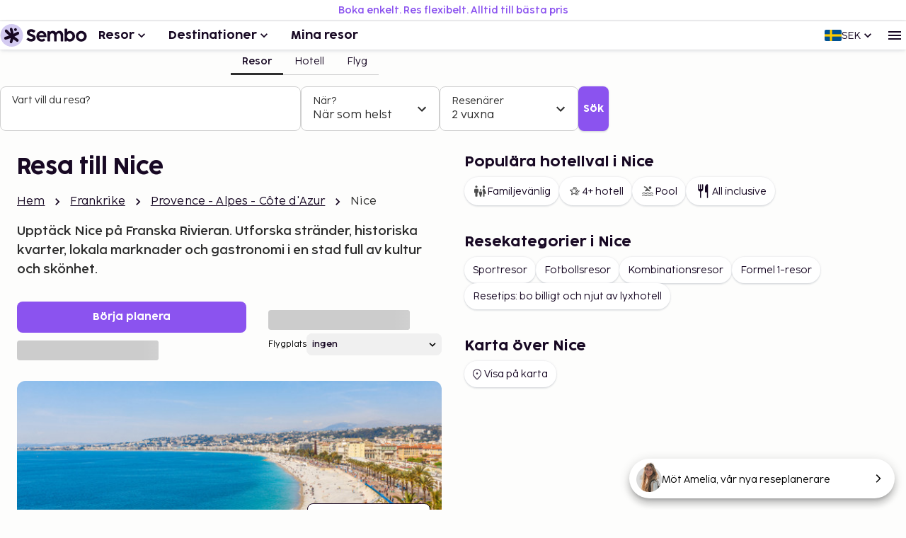

--- FILE ---
content_type: text/html; charset=utf-8
request_url: https://www.sembo.se/resmal/nice-frankrike
body_size: 77729
content:
<!DOCTYPE html><html lang="sv"><head><meta charSet="utf-8"/><meta name="gtm-id" content="GTM-TXR74VL"/><meta name="viewport" content="width=device-width, initial-scale=1"/><meta property="og:title" content="Resor till Nice, Provence - Alpes - Côte d&#x27;Azur - Boka med Sembo"/><meta property="og:image" content="https://images.sembo.travel/ImageService/ImageHandler.ashx?service=sembo&amp;nameOfImage=241000.jpg&amp;resizeMode=FitInside&amp;semboApp=true"/><meta name="description" content="Upptäck Nice på Franska Rivieran. Utforska stränder, historiska kvarter, lokala marknader och gastronomi i en stad full av kultur och skönhet."/><meta name="og:description" content="Upptäck Nice på Franska Rivieran. Utforska stränder, historiska kvarter, lokala marknader och gastronomi i en stad full av kultur och skönhet."/><meta property="og:type" content="website"/><meta property="og:url" content="https://www.sembo.se/resmal/nice-frankrike"/><link rel="canonical" href="https://www.sembo.se/resmal/nice-frankrike"/><meta name="msapplication-TileColor" content="#da532c"/><meta name="msapplication-config" content="/m/favicon/browserconfig.xml"/><meta name="theme-color" content="#ffffff"/><title>Resor till Nice, Provence - Alpes - Côte d&#x27;Azur - Boka med Sembo</title><script type="application/ld+json">{"@context":"https://schema.org","@graph":[[[{"@type":"City","@id":"nice-frankrike","name":"Nice","description":"<h2>Upptäck Nice – En pärla vid den franska rivieran</h2>\n<p>Att upptäcka Nice är att utforska en stad fylld av kontraster och skönhet. Från de färgglada gränderna i gamla stan till de klara, azurblå vattnen längs kusten erbjuder staden en blandning av kultur, historia och naturupplevelser som fascinerar alla besökare.</p>\n<h2>Sevärdheter i Nice</h2>\n<p><strong>Promenade des Anglais – En ikonisk strandpromenad</strong></p>\n<p>Den världskända strandpromenaden är en självklar plats för både lokalbor och turister. Ta en promenad eller cykeltur längs den vackra kustlinjen, som kantas av palmer och eleganta hotell. Här kan du njuta av utsikten över Medelhavet och känna stadens puls.</p>\n<p><strong>Gamla stan – Historiska kvarter och livliga marknader</strong></p>\n<p>Vieux Nice är stadens hjärta och sjuder av liv. De smala gränderna leder dig till färgstarka marknader som Cours Saleya, där du kan hitta lokala råvaror, blommor och hantverk. Glöm inte att beundra den barocka arkitekturen och besöka den historiska katedralen Sainte-Réparate.</p>\n<p><strong>Musée Matisse – En hyllning till konsten</strong></p>\n<p>Henri Matisse tillbringade många år i Nice, och hans verk präglar stadens kulturarv. Musée Matisse erbjuder en djupdykning i konstnärens liv och arbete, och museets läge på Cimiez-kullen ger en extra dimension till besöket.</p>\n<p><strong>Colline du Château – Utsikt och natur</strong></p>\n<p>För en panoramavy över staden, ta dig upp till Colline du Château. Denna kulle erbjuder en perfekt vy över Nice, från Promenade des Anglais till den historiska hamnen. Området har också en grönskande park och vattenfall som ger en välkommen paus från stadens liv och rörelse.</p>\n<p><strong>Aktiviteter och naturupplevelser</strong></p>\n<h2>Familjevänliga aktiviteter</h2>\n<p>Nice erbjuder många aktiviteter för familjer. Promenera i Parc Phoenix, en stor botanisk trädgård med djurliv och lekplatser. Besök också det interaktiva vetenskapsmuseet i närheten för att lära och leka samtidigt.</p>\n<p><strong>Stränder och vattensporter</strong></p>\n<p>Nice är känt för sina fantastiska stränder. Från livliga Plage Beau Rivage till den mer avskilda Plage de la Réserve finns något för alla. Stränderna är perfekta för en avkopplande dag vid havet eller för att testa vattensporter som paddleboard och snorkling.</p>\n<p><strong>Utforska Rivierans natur</strong></p>\n<p>För naturälskare erbjuder Nice närhet till vandringsleder som tar dig genom pittoreska landskap. Ta en tur till Parc du Mont Boron eller åk till närliggande Èze för en spektakulär utsikt över kusten.</p>\n<h2>Gastronomi och kulinariska upplevelser</h2>\n<p><strong>Smaka på det lokala köket</strong></p>\n<p>Nice är ett gastronomiskt centrum som erbjuder det bästa av det provensalska köket. Prova klassiker som salade niçoise, socca och färsk fisk. Staden är också känd för sina lokala marknader där du kan hitta ostar, olivolja och vin direkt från regionen.</p>\n<p><strong>Restauranger och kaféer</strong></p>\n<p>Från charmiga bistroer i gamla stan till gourmetrestauranger som serverar innovativa rätter, är Nice en plats för matälskare. Njut av en lång lunch på en uteservering med utsikt över havet eller avsluta dagen med en middag under stjärnorna.</p>\n<h2>Utflykter och dagsturer</h2>\n<p><strong>Utforska dolda pärlor</strong></p>\n<p>Nice är en perfekt utgångspunkt för att upptäcka Franska Rivieran. Ta en dagsutflykt till den medeltida byn Saint-Paul-de-Vence eller känn glamouren i Monaco. Naturälskare kan besöka Parc National du Mercantour för att njuta av vackra bergslandskap.</p>\n<p><strong>Aktiviteter för par</strong></p>\n<p>För en romantisk upplevelse, ta en kvällspromenad längs Promenade des Anglais eller njut av en middag på en restaurang med utsikt över havet. Nice är också en populär plats för vinprovningar, där ni kan upptäcka lokala viner från regionen.</p>\n<h2>Praktiska tips och när ska du besöka Nice</h2>\n<p><strong>Bästa tiden att besöka</strong></p>\n<p>Nice är en destination som passar året runt. Våren och hösten erbjuder behagliga temperaturer och färre turister, medan sommaren är perfekt för strandliv. Under vintern kan du njuta av en lugnare stad och milda medelhavsvindar.</p>\n<p><strong>Ta dig runt i Nice</strong></p>\n<p>Staden har en välutvecklad infrastruktur för kollektivtrafik med bussar och spårvagnar som gör det enkelt att ta sig runt. För en mer autentisk upplevelse, hyr en cykel eller promenera genom stadens charmiga kvarter.</p>\n","image":"https://images.sembo.travel/ImageService/ImageHandler.ashx?service=sembo&nameOfImage=241000.jpg&resizeMode=FitInside&semboApp=true","address":{"@type":"PostalAddress","addressCountry":"Frankrike","addressLocality":"Nice","addressRegion":"Provence - Alpes - Côte d'Azur"},"geo":{"@type":"GeoCoordinates","latitude":"43.6983025","longitude":"7.251932500000001"}}],{"@type":"ItemList","name":"Utvalda hotell inkl. flyg","itemListElement":[{"@type":"ListItem","position":1,"item":{"@type":"Trip","name":"Våra familjevänliga hotell - Nice","image":"https://cdn.sanity.io/images/inntox6v/production/5672a09db4788d211d79239cb5be1ce2e0cea875-1000x750.jpg","url":"https://www.sembo.se/reseforslag/familjevanliga-hotell-nice","offers":{"@type":"Offer","availability":"https://schema.org/InStock","url":"https://www.sembo.se/reseforslag/familjevanliga-hotell-nice"}}},{"@type":"ListItem","position":2,"item":{"@type":"Trip","name":"Våra hotell med frukost - Nice","image":"https://cdn.sanity.io/images/inntox6v/production/d8ca6ae524537d8df602e6c30c2b4645effb7dd1-1000x664.jpg","url":"https://www.sembo.se/reseforslag/hotell-med-frukost-nice","offers":{"@type":"Offer","availability":"https://schema.org/InStock","url":"https://www.sembo.se/reseforslag/hotell-med-frukost-nice"}}},{"@type":"ListItem","position":3,"item":{"@type":"Trip","name":"Våra hotell med pool - Nice","image":"https://cdn.sanity.io/images/inntox6v/production/f46ebc7d10468b9b49dfc920d1152b743d9bbed1-1000x667.jpg","url":"https://www.sembo.se/reseforslag/hotell-med-pool-nice","offers":{"@type":"Offer","availability":"https://schema.org/InStock","url":"https://www.sembo.se/reseforslag/hotell-med-pool-nice"}}},{"@type":"ListItem","position":4,"item":{"@type":"Trip","name":"Våra lyxiga hotell - Nice","image":"https://cdn.sanity.io/images/inntox6v/production/dde5c4c5a852c866121bee52ded4789e1ebbcd12-1000x667.jpg","url":"https://www.sembo.se/reseforslag/lyxiga-hotell-nice","offers":{"@type":"Offer","availability":"https://schema.org/InStock","url":"https://www.sembo.se/reseforslag/lyxiga-hotell-nice"}}}]},{"@type":"ItemList","name":"Upptäck Nice","itemListElement":[{"@type":"ListItem","position":1,"item":{"@type":"Trip","name":"OGC Nice - Go Ahead Eagles","image":"https://cdn.sanity.io/images/inntox6v/production/2ba47c11b4408960cbf3d6666790dcad77a49f9b-1536x1024.png","url":"https://www.sembo.se/reseforslag/ogc-nice-go-ahead-eagles-22-01-2026","offers":{"@type":"Offer","availability":"https://schema.org/InStock","url":"https://www.sembo.se/reseforslag/ogc-nice-go-ahead-eagles-22-01-2026"}}},{"@type":"ListItem","position":2,"item":{"@type":"Trip","name":"Monaco Grand Prix","image":"https://cdn.sanity.io/images/inntox6v/production/cc43826da1db5c7f6892cbaa76cd4d879560043c-1500x1000.jpg","url":"https://www.sembo.se/reseforslag/monaco-grand-prix-04-06-2026","offers":{"@type":"Offer","availability":"https://schema.org/InStock","url":"https://www.sembo.se/reseforslag/monaco-grand-prix-04-06-2026"}}},{"@type":"ListItem","position":3,"item":{"@type":"Trip","name":"🇫🇷 Roadtrip i Provence: Byar, vin & lavendelfält","image":"https://cdn.sanity.io/images/inntox6v/production/f445406287bbd7e3dcab3641a63e68dd79499479-1000x667.jpg","url":"https://www.sembo.se/reseforslag/roadtrip-i-provence-byar-vin-lavendelfalt","offers":{"@type":"Offer","availability":"https://schema.org/InStock","url":"https://www.sembo.se/reseforslag/roadtrip-i-provence-byar-vin-lavendelfalt"}}},{"@type":"ListItem","position":4,"item":{"@type":"Trip","name":"Maxa tiden i Palma och Nice - Två länder på samma resa","image":"https://cdn.sanity.io/images/inntox6v/production/54b9eb78b3aaa4ac357996e0ee6a8615b5c6bbc1-1000x667.jpg","url":"https://www.sembo.se/reseforslag/palma-och-nice-en-unik-kombinationsresa","offers":{"@type":"Offer","availability":"https://schema.org/InStock","url":"https://www.sembo.se/reseforslag/palma-och-nice-en-unik-kombinationsresa"}}},{"@type":"ListItem","position":5,"item":{"@type":"Trip","name":"En elegant weekend: Tjejresa från Nices charmiga riviera till Monacos lyx och glamour.","image":"https://cdn.sanity.io/images/inntox6v/production/22c65330974b12962055f1ac68be059bad5fcf79-5586x3724.jpg","url":"https://www.sembo.se/reseforslag/en-elegant-weekend-tjejresa-fran-nices-charmiga-riviera-till-monacos-lyx-och-glamour","offers":{"@type":"Offer","availability":"https://schema.org/InStock","url":"https://www.sembo.se/reseforslag/en-elegant-weekend-tjejresa-fran-nices-charmiga-riviera-till-monacos-lyx-och-glamour"}}},{"@type":"ListItem","position":6,"item":{"@type":"Trip","name":"Nice: Fransk charm & en natt i flärd","image":"https://cdn.sanity.io/images/inntox6v/production/8ee8bb8973ac28dd3d61e340a1fa8f3ec9f1b8fb-1336x754.jpg","url":"https://www.sembo.se/reseforslag/travel-hack-nice-charm-en-natt-av-lyx","offers":{"@type":"Offer","availability":"https://schema.org/InStock","url":"https://www.sembo.se/reseforslag/travel-hack-nice-charm-en-natt-av-lyx"}}}]},{"@type":"TouristDestination","name":"Nice","description":"<h2>Upptäck Nice – En pärla vid den franska rivieran</h2>\n<p>Att upptäcka Nice är att utforska en stad fylld av kontraster och skönhet. Från de färgglada gränderna i gamla stan till de klara, azurblå vattnen längs kusten erbjuder staden en blandning av kultur, historia och naturupplevelser som fascinerar alla besökare.</p>\n<h2>Sevärdheter i Nice</h2>\n<p><strong>Promenade des Anglais – En ikonisk strandpromenad</strong></p>\n<p>Den världskända strandpromenaden är en självklar plats för både lokalbor och turister. Ta en promenad eller cykeltur längs den vackra kustlinjen, som kantas av palmer och eleganta hotell. Här kan du njuta av utsikten över Medelhavet och känna stadens puls.</p>\n<p><strong>Gamla stan – Historiska kvarter och livliga marknader</strong></p>\n<p>Vieux Nice är stadens hjärta och sjuder av liv. De smala gränderna leder dig till färgstarka marknader som Cours Saleya, där du kan hitta lokala råvaror, blommor och hantverk. Glöm inte att beundra den barocka arkitekturen och besöka den historiska katedralen Sainte-Réparate.</p>\n<p><strong>Musée Matisse – En hyllning till konsten</strong></p>\n<p>Henri Matisse tillbringade många år i Nice, och hans verk präglar stadens kulturarv. Musée Matisse erbjuder en djupdykning i konstnärens liv och arbete, och museets läge på Cimiez-kullen ger en extra dimension till besöket.</p>\n<p><strong>Colline du Château – Utsikt och natur</strong></p>\n<p>För en panoramavy över staden, ta dig upp till Colline du Château. Denna kulle erbjuder en perfekt vy över Nice, från Promenade des Anglais till den historiska hamnen. Området har också en grönskande park och vattenfall som ger en välkommen paus från stadens liv och rörelse.</p>\n<p><strong>Aktiviteter och naturupplevelser</strong></p>\n<h2>Familjevänliga aktiviteter</h2>\n<p>Nice erbjuder många aktiviteter för familjer. Promenera i Parc Phoenix, en stor botanisk trädgård med djurliv och lekplatser. Besök också det interaktiva vetenskapsmuseet i närheten för att lära och leka samtidigt.</p>\n<p><strong>Stränder och vattensporter</strong></p>\n<p>Nice är känt för sina fantastiska stränder. Från livliga Plage Beau Rivage till den mer avskilda Plage de la Réserve finns något för alla. Stränderna är perfekta för en avkopplande dag vid havet eller för att testa vattensporter som paddleboard och snorkling.</p>\n<p><strong>Utforska Rivierans natur</strong></p>\n<p>För naturälskare erbjuder Nice närhet till vandringsleder som tar dig genom pittoreska landskap. Ta en tur till Parc du Mont Boron eller åk till närliggande Èze för en spektakulär utsikt över kusten.</p>\n<h2>Gastronomi och kulinariska upplevelser</h2>\n<p><strong>Smaka på det lokala köket</strong></p>\n<p>Nice är ett gastronomiskt centrum som erbjuder det bästa av det provensalska köket. Prova klassiker som salade niçoise, socca och färsk fisk. Staden är också känd för sina lokala marknader där du kan hitta ostar, olivolja och vin direkt från regionen.</p>\n<p><strong>Restauranger och kaféer</strong></p>\n<p>Från charmiga bistroer i gamla stan till gourmetrestauranger som serverar innovativa rätter, är Nice en plats för matälskare. Njut av en lång lunch på en uteservering med utsikt över havet eller avsluta dagen med en middag under stjärnorna.</p>\n<h2>Utflykter och dagsturer</h2>\n<p><strong>Utforska dolda pärlor</strong></p>\n<p>Nice är en perfekt utgångspunkt för att upptäcka Franska Rivieran. Ta en dagsutflykt till den medeltida byn Saint-Paul-de-Vence eller känn glamouren i Monaco. Naturälskare kan besöka Parc National du Mercantour för att njuta av vackra bergslandskap.</p>\n<p><strong>Aktiviteter för par</strong></p>\n<p>För en romantisk upplevelse, ta en kvällspromenad längs Promenade des Anglais eller njut av en middag på en restaurang med utsikt över havet. Nice är också en populär plats för vinprovningar, där ni kan upptäcka lokala viner från regionen.</p>\n<h2>Praktiska tips och när ska du besöka Nice</h2>\n<p><strong>Bästa tiden att besöka</strong></p>\n<p>Nice är en destination som passar året runt. Våren och hösten erbjuder behagliga temperaturer och färre turister, medan sommaren är perfekt för strandliv. Under vintern kan du njuta av en lugnare stad och milda medelhavsvindar.</p>\n<p><strong>Ta dig runt i Nice</strong></p>\n<p>Staden har en välutvecklad infrastruktur för kollektivtrafik med bussar och spårvagnar som gör det enkelt att ta sig runt. För en mer autentisk upplevelse, hyr en cykel eller promenera genom stadens charmiga kvarter.</p>\n","image":"https://images.sembo.travel/ImageService/ImageHandler.ashx?service=sembo&nameOfImage=241000.jpg&resizeMode=FitInside&semboApp=true","address":{"@type":"PostalAddress","addressLocality":"Nice","addressRegion":"Provence - Alpes - Côte d'Azur","addressCountry":"Frankrike"},"geo":{"@type":"GeoCoordinates","latitude":"43.6983025","longitude":"7.251932500000001"},"containedInPlace":{"@type":"Place","name":"Nice","url":"https://www.sembo.se/resmal/nice-frankrike","containedInPlace":{"@type":"Place","name":"Provence - Alpes - Côte d'Azur","url":"https://www.sembo.se/resmal/provence-frankrike","containedInPlace":{"@type":"Place","name":"Frankrike","url":"https://www.sembo.se/resmal/frankrike"}}}},{"@type":"BreadcrumbList","name":"breadcrumbs","itemListElement":[{"@type":"ListItem","position":1,"name":"Hem","item":"https://www.sembo.se"},{"@type":"ListItem","position":2,"name":"Frankrike","item":"https://www.sembo.se/resmal/frankrike"},{"@type":"ListItem","position":3,"name":"Provence - Alpes - Côte d'Azur","item":"https://www.sembo.se/resmal/provence-frankrike"},{"@type":"ListItem","position":4,"name":"Nice","item":"https://www.sembo.se/resmal/nice-frankrike"}]},{"@type":"ItemList","name":"hotels","itemListElement":[{"@type":"ListItem","position":1,"item":{"@type":"LodgingBusiness","name":"Hotel Monsigny Nice","image":"https://images.sembo.travel/ImageService/ImageHandler.ashx?service=sembo&nameOfImage=181084.jpg&resizeMode=FitInside&semboApp=true","url":"https://www.sembo.se/resmal/liberation-frankrike/hotell/F-1027/hotel-monsigny-nice","address":{"@type":"PostalAddress","addressLocality":"Nice","addressRegion":"Provence - Alpes - Côte d'Azur","addressCountry":"Frankrike"},"starRating":{"@type":"Rating","ratingValue":"3","bestRating":"5"}}},{"@type":"ListItem","position":2,"item":{"@type":"LodgingBusiness","name":"Splendid Hotel & Spa Nice","image":"https://images.sembo.travel/ImageService/ImageHandler.ashx?service=sembo&nameOfImage=181226.jpg&resizeMode=FitInside&semboApp=true","url":"https://www.sembo.se/resmal/centre-ville-gare-nice-frankrike/hotell/F-1026/splendid-hotel-spa-nice","address":{"@type":"PostalAddress","addressLocality":"Nice","addressRegion":"Provence - Alpes - Côte d'Azur","addressCountry":"Frankrike"},"starRating":{"@type":"Rating","ratingValue":"4","bestRating":"5"}}},{"@type":"ListItem","position":3,"item":{"@type":"LodgingBusiness","name":"Vacances Bleues Hotel Le Royal Nice","image":"https://images.sembo.travel/ImageService/ImageHandler.ashx?service=sembo&nameOfImage=185599.jpg&resizeMode=FitInside&semboApp=true","url":"https://www.sembo.se/resmal/centrala-nice-nice-frankrike/hotell/F-1024/vacances-bleues-hotel-le-royal-nice","address":{"@type":"PostalAddress","addressLocality":"Nice","addressRegion":"Provence - Alpes - Côte d'Azur","addressCountry":"Frankrike"},"starRating":{"@type":"Rating","ratingValue":"3","bestRating":"5"}}},{"@type":"ListItem","position":4,"item":{"@type":"LodgingBusiness","name":"OKKO Hotels Nice Aéroport","image":"https://images.sembo.travel/ImageService/ImageHandler.ashx?service=sembo&nameOfImage=213113.jpg&resizeMode=FitInside&semboApp=true","url":"https://www.sembo.se/resmal/l-arenas-nice-frankrike/hotell/F-1070/okko-hotels-nice-aeroport","address":{"@type":"PostalAddress","addressLocality":"Nice","addressRegion":"Provence - Alpes - Côte d'Azur","addressCountry":"Frankrike"},"starRating":{"@type":"Rating","ratingValue":"4","bestRating":"5"}}},{"@type":"ListItem","position":5,"item":{"@type":"LodgingBusiness","name":"Mercure Nice Centre Grimaldi","image":"https://images.sembo.travel/ImageService/ImageHandler.ashx?service=url&nameOfImage=https%3A%2F%2Fi.travelapi.com%2Flodging%2F1000000%2F450000%2F441500%2F441410%2Fffa52ff2_z.jpg&resizeMode=FitInside&semboApp=true","url":"https://www.sembo.se/resmal/centre-ville-gare-nice-frankrike/hotell/F-0375/mercure-nice-centre-grimaldi","address":{"@type":"PostalAddress","addressLocality":"Nice","addressRegion":"Provence - Alpes - Côte d'Azur","addressCountry":"Frankrike"},"starRating":{"@type":"Rating","ratingValue":"4","bestRating":"5"}}},{"@type":"ListItem","position":6,"item":{"@type":"LodgingBusiness","name":"Hôtel Univers","image":"https://images.sembo.travel/ImageService/ImageHandler.ashx?service=url&nameOfImage=https%3A%2F%2Fi.travelapi.com%2Flodging%2F2000000%2F1060000%2F1050800%2F1050746%2F57b0657e_z.jpg&resizeMode=FitInside&semboApp=true","url":"https://www.sembo.se/resmal/centre-ville-gare-nice-frankrike/hotell/23131/hotel-univers","address":{"@type":"PostalAddress","addressLocality":"Nice","addressRegion":"Provence - Alpes - Côte d'Azur","addressCountry":"Frankrike"},"starRating":{"@type":"Rating","ratingValue":"4","bestRating":"5"}}},{"@type":"ListItem","position":7,"item":{"@type":"LodgingBusiness","name":"Hôtel Aston La Scala","image":"https://images.sembo.travel/ImageService/ImageHandler.ashx?service=url&nameOfImage=https%3A%2F%2Fi.travelapi.com%2Flodging%2F1000000%2F60000%2F53500%2F53477%2F03903190_z.jpg&resizeMode=FitInside&semboApp=true","url":"https://www.sembo.se/resmal/centre-ville-gare-nice-frankrike/hotell/FR-H10986/hotel-aston-la-scala","address":{"@type":"PostalAddress","addressLocality":"Nice","addressRegion":"Provence - Alpes - Côte d'Azur","addressCountry":"Frankrike"},"starRating":{"@type":"Rating","ratingValue":"4","bestRating":"5"}}},{"@type":"ListItem","position":8,"item":{"@type":"LodgingBusiness","name":"Hôtel de Suède","image":"https://images.sembo.travel/ImageService/ImageHandler.ashx?service=url&nameOfImage=https%3A%2F%2Fi.travelapi.com%2Flodging%2F3000000%2F2690000%2F2686300%2F2686280%2F00965243_z.jpg&resizeMode=FitInside&semboApp=true","url":"https://www.sembo.se/resmal/centre-ville-gare-nice-frankrike/hotell/185728/hotel-de-suede","address":{"@type":"PostalAddress","addressLocality":"Nice","addressRegion":"Provence - Alpes - Côte d'Azur","addressCountry":"Frankrike"},"starRating":{"@type":"Rating","ratingValue":"3","bestRating":"5"}}}]},[{"@type":"WebSite","name":"Sembo","url":"https://www.sembo.se"},{"@type":"TravelAgency","name":"Sembo","url":"https://www.sembo.se","logo":"https://cdn.sanity.io/images/inntox6v/production/0f0973588039bcb099924319921edac5429f7662-123x32.svg","sameAs":["https://www.facebook.com/sembo.se/","https://www.instagram.com/sembo.travel/"],"address":{"@type":"PostalAddress","streetAddress":"Hans Michelsensgatan 9","addressLocality":"Malmö","addressCountry":"SE","postalCode":"211 20"},"contactPoint":{"@type":"ContactPoint","telephone":"+46 42 37 85 00","contactType":"Customer service","availableLanguage":["Swedish","English"]}}]]]}</script><link rel="alternate" hrefLang="sv-SE" href="https://www.sembo.se/resmal/nice-frankrike"/><link rel="preload" as="image" media="(max-width:599px)" href="https://images.sembo.travel/ImageService/ImageHandler.ashx?service=sembo&amp;nameOfImage=241000.jpg&amp;resizeMode=FitOutside&amp;width=1536&amp;height=1152&amp;semboApp=true" imageSrcSet="https://images.sembo.travel/ImageService/ImageHandler.ashx?service=sembo&amp;nameOfImage=241000.jpg&amp;resizeMode=FitOutside&amp;width=200&amp;height=150&amp;semboApp=true 199w, https://images.sembo.travel/ImageService/ImageHandler.ashx?service=sembo&amp;nameOfImage=241000.jpg&amp;resizeMode=FitOutside&amp;width=400&amp;height=300&amp;semboApp=true 399w, https://images.sembo.travel/ImageService/ImageHandler.ashx?service=sembo&amp;nameOfImage=241000.jpg&amp;resizeMode=FitOutside&amp;width=600&amp;height=450&amp;semboApp=true 599w, https://images.sembo.travel/ImageService/ImageHandler.ashx?service=sembo&amp;nameOfImage=241000.jpg&amp;resizeMode=FitOutside&amp;width=900&amp;height=675&amp;semboApp=true 899w, https://images.sembo.travel/ImageService/ImageHandler.ashx?service=sembo&amp;nameOfImage=241000.jpg&amp;resizeMode=FitOutside&amp;width=1200&amp;height=900&amp;semboApp=true 1199w, https://images.sembo.travel/ImageService/ImageHandler.ashx?service=sembo&amp;nameOfImage=241000.jpg&amp;resizeMode=FitOutside&amp;width=1536&amp;height=1152&amp;semboApp=true 1535w" imageSizes="(max-width: 199px) 100vw, (max-width: 399px) 100vw, (max-width: 599px) 100vw, (max-width: 899px) 100vw, (max-width: 1199px) 100vw, (max-width: 1535px) 100vw, (min-width: 1535px) 100vw"/><link rel="preload" as="image" media="(min-width: 600px)" href="https://images.sembo.travel/ImageService/ImageHandler.ashx?service=sembo&amp;nameOfImage=241000.jpg&amp;resizeMode=FitOutside&amp;width=1536&amp;height=576&amp;semboApp=true" imageSrcSet="https://images.sembo.travel/ImageService/ImageHandler.ashx?service=sembo&amp;nameOfImage=241000.jpg&amp;resizeMode=FitOutside&amp;width=200&amp;height=75&amp;semboApp=true 199w, https://images.sembo.travel/ImageService/ImageHandler.ashx?service=sembo&amp;nameOfImage=241000.jpg&amp;resizeMode=FitOutside&amp;width=400&amp;height=150&amp;semboApp=true 399w, https://images.sembo.travel/ImageService/ImageHandler.ashx?service=sembo&amp;nameOfImage=241000.jpg&amp;resizeMode=FitOutside&amp;width=600&amp;height=225&amp;semboApp=true 599w, https://images.sembo.travel/ImageService/ImageHandler.ashx?service=sembo&amp;nameOfImage=241000.jpg&amp;resizeMode=FitOutside&amp;width=900&amp;height=338&amp;semboApp=true 899w, https://images.sembo.travel/ImageService/ImageHandler.ashx?service=sembo&amp;nameOfImage=241000.jpg&amp;resizeMode=FitOutside&amp;width=1200&amp;height=450&amp;semboApp=true 1199w, https://images.sembo.travel/ImageService/ImageHandler.ashx?service=sembo&amp;nameOfImage=241000.jpg&amp;resizeMode=FitOutside&amp;width=1536&amp;height=576&amp;semboApp=true 1535w" imageSizes="(max-width: 199px) calc(100vw - 32px), (max-width: 399px) calc(100vw - 32px), (max-width: 599px) calc(100vw - 32px), (max-width: 899px) calc(100vw - 32px), (max-width: 1199px) calc(100vw - 32px), (max-width: 1535px) calc(50vw - 56px), (min-width: 1535px) calc(50vw - 56px)"/><meta name="next-head-count" content="18"/><style data-emotion="explore-css-mui-style-global 0"></style><style data-emotion="explore-css-mui-style-global 11efel7">html,body,div,span,applet,object,iframe,h1,h2,h3,h4,h5,h6,p,blockquote,pre,a,abbr,acronym,address,big,cite,code,del,dfn,em,img,ins,kbd,q,s,samp,small,strike,strong,sub,sup,tt,var,b,u,i,center,dl,dt,dd,ol,ul,li,fieldset,form,label,legend,table,caption,tbody,tfoot,thead,tr,th,td,article,aside,canvas,details,embed,figure,figcaption,footer,header,hgroup,menu,nav,output,ruby,section,summary,time,mark,audio,video{margin:0;padding:0;border:0;font-size:100%;font-family:inherit;vertical-align:baseline;}article,aside,details,figcaption,figure,footer,header,hgroup,menu,nav,section{display:block;}body{line-height:1;}blockquote,ol,ul{list-style:none;}q{quotes:none;}blockquote:before,blockquote:after,q:before,q:after{content:'';content:none;}table{border-collapse:collapse;border-spacing:0;}:root{--color-black:#180924;--color-white:#fff;--color-primary-light:#d3caf1;--color-primary-dark:#462170;--color-information-light:#fafafd;--color-information-dark:#7466a8;--color-special-purple:#d7d3e8;--color-special-blue:#cbe9fa;--color-special-green:#bde8d9;--color-primary-pop:#8b53ef;--color-primary-pop-hover:#6c24ea;--color-accent-yellow:#ffe571;--color-accent-red:#ff7569;--color-accent-green:#206f6f;--color-neutral-0:#fdfdfc;--color-neutral-10:#f7f7f7;--color-neutral-20:#f0f0f0;--color-neutral-30:#e4e4e4;--color-neutral-40:#cfcfcf;--color-neutral-50:#838383;--color-neutral-60:#6a6a6a;--color-neutral-70:#2e2e2e;--color-success-light:#ecfdf3;--color-success-dark:#027a48;--color-warning-light:#fff0c7;--color-warning-dark:#fdb022;--color-status-error-light:#fef3f2;--color-status-error-dark:#c72014;--coco-sharp-bold-weight:600;--coco-sharp-variation-settings:'opsz' 703;--font-family-primary-light:'Cocogoose Pro Light',sans-serif;--font-family-primary-semilight:'Cocogoose Pro Semilight',sans-serif;--font-family-primary-bold:'Cocogoose Pro Darkmode',sans-serif;--font-family-coco-sharp:'Coco Sharp',sans-serif;--font-family-coco-sharp-italic:'Coco Sharp Italic',sans-serif;--font-family-cocogoose:'Cocogoose Pro Light',sans-serif;--font-family-cocogoose-bold:'Cocogoose Pro Darkmode',sans-serif;--font-family-fallback:-apple-system,BlinkMacSystemFont,'Segoe UI',Roboto,'Helvetica Neue',Arial,sans-serif;--line-height-12:calc(0.75rem * var(--sembo-rem-scale,1));--line-height-14:calc(0.875rem * var(--sembo-rem-scale,1));--line-height-16:calc(1rem * var(--sembo-rem-scale,1));--line-height-18:calc(1.125rem * var(--sembo-rem-scale,1));--line-height-20:calc(1.25rem * var(--sembo-rem-scale,1));--line-height-22:calc(1.375rem * var(--sembo-rem-scale,1));--line-height-24:calc(1.5rem * var(--sembo-rem-scale,1));--line-height-26:calc(1.625rem * var(--sembo-rem-scale,1));--line-height-28:calc(1.75rem * var(--sembo-rem-scale,1));--line-height-30:calc(1.875rem * var(--sembo-rem-scale,1));--line-height-32:calc(2rem * var(--sembo-rem-scale,1));--line-height-36:calc(2.25rem * var(--sembo-rem-scale,1));--line-height-38:calc(2.375rem * var(--sembo-rem-scale,1));--line-height-52:calc(3.25rem * var(--sembo-rem-scale,1));--font-size-12:calc(0.75rem * var(--sembo-rem-scale,1));--font-size-14:calc(0.875rem * var(--sembo-rem-scale,1));--font-size-16:calc(1rem * var(--sembo-rem-scale,1));--font-size-18:calc(1.125rem * var(--sembo-rem-scale,1));--font-size-20:calc(1.25rem * var(--sembo-rem-scale,1));--font-size-22:calc(1.375rem * var(--sembo-rem-scale,1));--font-size-24:calc(1.5rem * var(--sembo-rem-scale,1));--font-size-28:calc(1.75rem * var(--sembo-rem-scale,1));--font-size-32:calc(2rem * var(--sembo-rem-scale,1));--font-size-42:calc(2.625rem * var(--sembo-rem-scale,1));--font-size-44:calc(2.75rem * var(--sembo-rem-scale,1));--font-size-52:calc(3.25rem * var(--sembo-rem-scale,1));--spacing-2:calc(0.125rem * var(--sembo-rem-scale,1));--spacing-4:calc(0.25rem * var(--sembo-rem-scale,1));--spacing-6:calc(0.375rem * var(--sembo-rem-scale,1));--spacing-8:calc(0.5rem * var(--sembo-rem-scale,1));--spacing-10:calc(0.625rem * var(--sembo-rem-scale,1));--spacing-12:calc(0.75rem * var(--sembo-rem-scale,1));--spacing-16:calc(1rem * var(--sembo-rem-scale,1));--spacing-18:calc(1.115rem * var(--sembo-rem-scale,1));--spacing-20:calc(1.25rem * var(--sembo-rem-scale,1));--spacing-24:calc(1.5rem * var(--sembo-rem-scale,1));--spacing-28:calc(1.75rem * var(--sembo-rem-scale,1));--spacing-32:calc(2rem * var(--sembo-rem-scale,1));--spacing-40:calc(2.5rem * var(--sembo-rem-scale,1));--spacing-44:calc(2.75rem * var(--sembo-rem-scale,1));--spacing-48:calc(3rem * var(--sembo-rem-scale,1));--spacing-64:calc(4rem * var(--sembo-rem-scale,1));--spacing-80:calc(5rem * var(--sembo-rem-scale,1));--spacing-96:calc(6rem * var(--sembo-rem-scale,1));--spacing-128:calc(8rem * var(--sembo-rem-scale,1));--spacing-160:calc(10rem * var(--sembo-rem-scale,1));--letter-spacing:-0.16%;--icon-size-s:var(--spacing-16);--icon-size-m:var(--spacing-24);--icon-size-l:var(--spacing-32);--font-weight-bold:400;--font-body-xl:var(--font-size-18)/150% var(--font-family-coco-sharp);--font-body-xl-italic:var(--font-size-18)/150% var(--font-family-coco-sharp-italic);--font-body-xl-bold:var(--coco-sharp-bold-weight) var(--font-size-18)/150% var(--font-family-coco-sharp);--font-body-xl-bold-italic:var(--coco-sharp-bold-weight) var(--font-size-18)/150% var(--font-family-coco-sharp-italic);--font-body-lg:var(--font-size-16)/150% var(--font-family-coco-sharp);--font-body-lg-italic:var(--font-size-16)/150% var(--font-family-coco-sharp-italic);--font-body-lg-bold:var(--coco-sharp-bold-weight) var(--font-size-16)/150% var(--font-family-coco-sharp);--font-body-lg-bold-italic:var(--coco-sharp-bold-weight) var(--font-size-16)/150% var(--font-family-coco-sharp-italic);--font-body-md:var(--font-size-14)/150% var(--font-family-coco-sharp);--font-body-md-italic:var(--font-size-14)/150% var(--font-family-coco-sharp-italic);--font-body-md-bold:var(--coco-sharp-bold-weight) var(--font-size-14)/150% var(--font-family-coco-sharp);--font-body-md-bold-italic:var(--coco-sharp-bold-weight) var(--font-size-14)/150% var(--font-family-coco-sharp-italic);--font-body-sm:var(--font-size-12)/150% var(--font-family-coco-sharp);--font-body-sm-italic:var(--font-size-12)/150% var(--font-family-coco-sharp-italic);--font-body-sm-bold:var(--coco-sharp-bold-weight) var(--font-size-12)/150% var(--font-family-coco-sharp);--font-body-sm-bold-italic:var(--coco-sharp-bold-weight) var(--font-size-12)/150% var(--font-family-coco-sharp-italic);--font-label-xl:var(--font-size-18)/125% var(--font-family-coco-sharp);--font-label-xl-bold:var(--coco-sharp-bold-weight) var(--font-size-18)/125% var(--font-family-coco-sharp);--font-label-lg:var(--font-size-16)/125% var(--font-family-coco-sharp);--font-label-lg-bold:var(--coco-sharp-bold-weight) var(--font-size-16)/125% var(--font-family-coco-sharp);--font-label-md:var(--font-size-14)/125% var(--font-family-coco-sharp);--font-label-md-bold:var(--coco-sharp-bold-weight) var(--font-size-14)/125% var(--font-family-coco-sharp);--font-label-sm:var(--font-size-12)/125% var(--font-family-coco-sharp);--font-label-sm-bold:var(--coco-sharp-bold-weight) var(--font-size-12)/125% var(--font-family-coco-sharp);--font-heading-1:var(--font-size-44)/125% var(--font-family-cocogoose-bold);--font-heading-2:var(--font-size-32)/125% var(--font-family-cocogoose-bold);--font-heading-3:var(--font-size-28)/125% var(--font-family-cocogoose-bold);--font-heading-4:var(--font-size-24)/125% var(--font-family-cocogoose-bold);--font-heading-5:var(--font-size-20)/125% var(--font-family-cocogoose-bold);--font-button-lg:var(--font-size-16)/100% var(--font-family-cocogoose-bold);--font-button-md:var(--font-size-14)/100% var(--font-family-cocogoose-bold);--font-button-sm:var(--font-size-12)/100% var(--font-family-cocogoose-bold);--font-body-lg-bold-goose:var(--font-size-16)/125% var(--font-family-cocogoose-bold);--font-body-md-bold-goose:var(--font-size-14)/125% var(--font-family-cocogoose-bold);--border-radius-s:0.25rem;--border-radius-m:0.5rem;--border-radius-l:0.75rem;--border-radius-xl:1rem;--border-radius-xxl:2rem;--elevation-10:0px 0px 0px 1px rgba(32,47,71,0.03),0px 0px 4px 0px rgba(32,47,71,0.05),0px 2px 2px 0px rgba(32,47,71,0.1);--elevation-20:0px 0px 0px 1px rgba(32,47,71,0.03),0px -3px 3px -2px rgba(32,47,71,0.04),0px 2px 7px 0px rgba(32,47,71,0.06),0px 3px 4px -1px rgba(32,47,71,0.08);--elevation-30:0px 0px 0px 1px rgba(32,47,71,0.03),0px -4px 8px -2px rgba(32,47,71,0.04),0px 3px 6px 0px rgba(32,47,71,0.06),-10px 4px 7px -8px rgba(32,47,71,0.08),10px 4px 7px -8px rgba(32,47,71,0.08),0px 13px 7px -7px rgba(32,47,71,0.06);--sidemenu-width:320px;--sembo-inspire-s-color-background-primary:var(--color-neutral-0);--sembo-inspire-s-color-background-secondary:var(--color-white);--sembo-inspire-s-color-background-secondary-interactive:var(--color-neutral-0);--sembo-inspire-s-color-background-primary-interactive:var(--color-black);--sembo-inspire-s-color-background-primary-interactive-hover:var(--color-neutral-70);--sembo-inspire-s-color-text-primary-interactive:var(--color-white);--sembo-inspire-s-color-background-important:var(--color-information-dark);--sembo-inspire-s-color-background-important-interactive:var(--color-primary-pop);--sembo-inspire-s-color-background-important-interactive-hover:var(--color-primary-pop-hover);--sembo-inspire-s-color-background-primary-subtle:transparent;--sembo-inspire-s-color-text-primary-subtle:var(--color-black);}@font-face{font-family:'Coco Sharp Italic';src:url('https://cdn.sanity.io/files/inntox6v/production/5ca3dbfee28abe3f9928bedf78b43293918f45a7.woff2/Coco-Sharp-Variable-Italic.woff2') format('woff2'),url('https://cdn.sanity.io/files/inntox6v/production/0dfb0a3d1fe09b35d9c9ade93c6db2abb5a91a0b.woff/Coco-Sharp-Variable-Italic.woff') format('woff');font-weight:100 900;font-style:italic;font-display:swap;}@font-face{font-family:'Coco Sharp';src:url('https://cdn.sanity.io/files/inntox6v/production/9d0bb6eacd49521af3fbd01414cf2dd2bcd3000f.woff2/Coco-Sharp-Variable-Roman.woff2') format('woff2'),url('https://cdn.sanity.io/files/inntox6v/production/341124a4c61109fd1b597517b545c29cfa38808c.woff/Coco-Sharp-Variable-Roman.woff') format('woff');font-weight:100 900;font-style:normal;font-display:swap;}@font-face{font-family:'Cocogoose Pro Darkmode';src:url('https://cdn.sanity.io/files/inntox6v/production/cb0acd973f40aa4e72252f6e16cf1a6c6b9ee82b.woff2/CocogoosePro-Darkmode.woff2') format('woff2'),url('https://cdn.sanity.io/files/inntox6v/production/ad8f81bae1e42af558a7b1e49fa5e7579dad8db1.woff/CocogoosePro-Darkmode.woff') format('woff'),url('https://cdn.sanity.io/files/inntox6v/production/bdc647dbedd727ad2ca8c267e51d355949e79392.svg/CocogoosePro-Darkmode.svg') format('svg');font-weight:normal;font-style:normal;font-display:swap;}@font-face{font-family:'Cocogoose Pro Semilight';src:url('https://cdn.sanity.io/files/inntox6v/production/0fd426dd95f586f6fa51b810d9c4ca060d88f834.woff2/CocogoosePro-Semilight.woff2') format('woff2'),url('https://cdn.sanity.io/files/inntox6v/production/0303fab577cc7c8f971f9fd31839d940fa01f0a2.woff/CocogoosePro-Semilight.woff') format('woff'),url('https://cdn.sanity.io/files/inntox6v/production/522d4793d87cb2090f19ffeeef2b476df25c8466.svg/CocogoosePro-Semilight.svg') format('svg');font-weight:300;font-style:normal;font-display:swap;}@font-face{font-family:'Cocogoose Pro Light';src:url('https://cdn.sanity.io/files/inntox6v/production/f8a2e25e3698e50e3590f79ab0eaf8dddd28bbf7.woff2/CocogoosePro-Light.woff2') format('woff2'),url('https://cdn.sanity.io/files/inntox6v/production/251d15dbecae5edb1cf8b985c34d88ddaa0aa5e0.woff/CocogoosePro-Light.woff') format('woff'),url('https://cdn.sanity.io/files/inntox6v/production/537d48520a7e903511c43223d9e2aae0b0e994d6.svg/CocogoosePro-Light.svg') format('svg');font-weight:300;font-style:normal;font-display:swap;}*{box-sizing:border-box;}html{overscroll-behavior-x:none;-webkit-text-size-adjust:100%;scroll-behavior:smooth;font-size:100%;font-variant-ligatures:none;text-rendering:optimizeLegibility;}body{font:var(--font-body-lg);font-variation-settings:var(--coco-sharp-variation-settings);font-feature-settings:'ss04' on;overflow-x:hidden;-webkit-font-smoothing:antialiased;-moz-osx-font-smoothing:grayscale;-webkit-tap-highlight-color:rgba(0,0,0,0);margin:0;background-color:var(--sembo-inspire-s-color-background-primary);}body.modal-popup{-webkit-overflow-scrolling:touch;overflow-y:scroll;}h1,h2,h3,h4,h5,h6{margin:0 0 var(--spacing-8);color:var(--color-black);}h1{font:var(--font-heading-3);font-variation-settings:var(--coco-sharp-variation-settings);font-feature-settings:'ss04' off;letter-spacing:var(--letter-spacing);}@media (min-width:600px){h1{font:var(--font-heading-2);font-variation-settings:var(--coco-sharp-variation-settings);font-feature-settings:'ss04' off;}}@media (min-width:900px){h1{font:var(--font-heading-2);font-variation-settings:var(--coco-sharp-variation-settings);font-feature-settings:'ss04' off;}}@media (min-width:1200px){h1{font:var(--font-heading-1);font-variation-settings:var(--coco-sharp-variation-settings);font-feature-settings:'ss04' off;}}@media (min-width:1536px){h1{font:var(--font-heading-1);font-variation-settings:var(--coco-sharp-variation-settings);font-feature-settings:'ss04' off;}}h2{font:var(--font-heading-4);font-variation-settings:var(--coco-sharp-variation-settings);font-feature-settings:'ss04' off;letter-spacing:var(--letter-spacing);}@media (min-width:600px){h2{font:var(--font-heading-2);font-variation-settings:var(--coco-sharp-variation-settings);font-feature-settings:'ss04' off;}}@media (min-width:900px){h2{font:var(--font-heading-2);font-variation-settings:var(--coco-sharp-variation-settings);font-feature-settings:'ss04' off;}}@media (min-width:1200px){h2{font:var(--font-heading-2);font-variation-settings:var(--coco-sharp-variation-settings);font-feature-settings:'ss04' off;}}@media (min-width:1536px){h2{font:var(--font-heading-2);font-variation-settings:var(--coco-sharp-variation-settings);font-feature-settings:'ss04' off;}}h3{font:var(--font-heading-3);font-variation-settings:var(--coco-sharp-variation-settings);font-feature-settings:'ss04' off;letter-spacing:var(--letter-spacing);}h4{font:var(--font-heading-4);font-variation-settings:var(--coco-sharp-variation-settings);font-feature-settings:'ss04' off;letter-spacing:var(--letter-spacing);}h5{font:var(--font-heading-5);font-variation-settings:var(--coco-sharp-variation-settings);font-feature-settings:'ss04' off;letter-spacing:var(--letter-spacing);}p,li{font:var(--font-body-lg);font-variation-settings:var(--coco-sharp-variation-settings);font-feature-settings:'ss04' on;color:var(--color-neutral-70);}strong{color:var(--color-black);}a{color:var(--color-neutral-70);}pre{font-family:ui-monospace,SFMono-Regular,Menlo,Monaco,Consolas,Liberation Mono,Courier New,monospace;}pre{background-color:var(--color-black);border-radius:0.625rem;color:var(--color-white);font-family:ui-monospace,SFMono-Regular,Menlo,Monaco,Consolas,Liberation Mono,Courier New,monospace;overflow:scroll;padding:var(--spacing-8);}input::-webkit-inner-spin-button,input::-webkit-outer-spin-button{-webkit-appearance:none;}.MuiAutocomplete-popper *.Mui-popper{font:var(--font-label-lg-bold);font-variation-settings:var(--coco-sharp-variation-settings);font-feature-settings:'ss04' on;}div#affiliate-header{display:none;max-width:1536px;margin-left:auto;margin-right:auto;padding:var(--spacing-24);background:var(--color-white);}div#affiliate-header img{position:relative;}div#affiliate-header:before{content:'';position:absolute;top:0;left:0;height:110px;width:100%;background:var(--color-white);}</style><style data-emotion="explore-css-mui-style-global animation-wtkkt9">@-webkit-keyframes animation-wtkkt9{from{opacity:0;visibility:hidden;}to{opacity:1;visibility:visible;}}@keyframes animation-wtkkt9{from{opacity:0;visibility:hidden;}to{opacity:1;visibility:visible;}}</style><style data-emotion="explore-css-mui-style i6bazn 1aallcb 1ip162w 1rxata6 16otq9 129gw94 5fubvw pimgos im9l4g 1k33q06 11loccp f70yq5 m899w2 9ap8s3 vubbuv 1ru66jn x1ieoa 8atqhb 657e7a v7l8uk 1v68ewk 1d1mac7 1pd98t8 1afexp4 1rr4qq7 18v6ij8 my7c53 1akl10c x64si7 6j87uc 1p6wrl3 ueavcs dfdrq9 nacm31 1xw3c01 nhb8h9 1x3c2vg 3mf706 1td1ug4 853mg2 1txjm15 1qfivjx 1vse5oy k03j8m mx6jj0 1n0yjdq zvk0na 155m2bf 169uxjb ek4hjc 3wlicw 5sahki 1tfdv9f 7txxwi 1xckkfn 3rwsnz llwhbs v0ca6i lkezf0 1gn03fc 1so135h g81wyb 1yv9sxr 9blcb3 1qpc3wc zog6c7 qdfojb zbr534 16d6ab3 1yxklc2 6h1170 7wzjzi 2xvogh 2po9e4 1a23bzi 25qupm 1ha06sr 7t3r72 1niqb7y 1wxaqej 2p29de 164ewmj 12f7p40 1g5om43 1w7xhd 1bwfm2y 1ijs6e3 ipzyol 1y8vckd jnzhdh 1rb8q1t 1h21bdn cdvzyo q9amso 139w8sy 10y7m9t 1fwswrg 1mifkpo plscj8 1qyrnbh 2d5e89 50yrzo 15a4yii 1u4ulqu 4d3plb 19zr19c vy1240 7g5v2t 47nq2d 1cpcla8 1hvpvme dyeoer 1k4rqoq onrdcs 1xhh6h4 nwzoe6 u1j2f3 b7xgn7 1l4vi96 1m53ie5 fdg7dw jrzwy6 dz1ct2 cu6tk9 v7ntge 1b7q5lv 1imo14i 13ablg6 arhlz9 em4h6e 180me2x 9qjhe4 4r38xu 1aj2rij lgim5d kxw4cf 1ubjqbr 1es71kg 1n7blkd 6uc9h4 1ik2pme xmy7pj 1wvmfh8 1cwn1oq 12mqaw8 xuvk32 kwucfm 1hhx2gy 1m2om32 10os7z7 dp4r9e 59dr6z wr515l 1qc2296 hc9t7v 1uxqcc5">.mui-style-i6bazn{overflow:hidden;}.mui-style-1aallcb{position:relative;display:-webkit-box;display:-webkit-flex;display:-ms-flexbox;display:flex;-webkit-box-pack:center;-ms-flex-pack:center;-webkit-justify-content:center;justify-content:center;-webkit-align-items:center;-webkit-box-align:center;-ms-flex-align:center;align-items:center;text-align:center;padding:var(--spacing-6);font:var(--font-label-md-bold);font-variation-settings:var(--coco-sharp-variation-settings);font-feature-settings:'ss04' on;background-color:var(--color-white);color:var(--color-primary-pop);border-bottom:1px solid var(--color-neutral-30);}.mui-style-1ip162w{position:relative;background:var(--color-white);padding-block:var(--spacing-12);box-shadow:var(--elevation-20);z-index:10;}.mui-style-1rxata6{width:100%;color:var(--color-black);display:-webkit-box;display:-webkit-flex;display:-ms-flexbox;display:flex;-webkit-box-pack:justify;-webkit-justify-content:space-between;justify-content:space-between;-webkit-align-items:center;-webkit-box-align:center;-ms-flex-align:center;align-items:center;margin-inline:auto;padding-inline:var(--spacing-24);max-width:1536px;}.mui-style-16otq9{min-height:var(--spacing-40);display:-webkit-box;display:-webkit-flex;display:-ms-flexbox;display:flex;-webkit-align-items:center;-webkit-box-align:center;-ms-flex-align:center;align-items:center;gap:var(--spacing-20);}.mui-style-129gw94{line-height:0;}.mui-style-5fubvw{width:92px;height:24px;}@media (min-width:768px){.mui-style-5fubvw{width:123px;height:32px;}}.mui-style-pimgos{display:none;-webkit-align-items:center;-webkit-box-align:center;-ms-flex-align:center;align-items:center;gap:var(--spacing-12);}@media (min-width:1200px){.mui-style-pimgos{display:-webkit-box;display:-webkit-flex;display:-ms-flexbox;display:flex;}}.mui-style-im9l4g{font:var(--font-button-lg);font-variation-settings:var(--coco-sharp-variation-settings);font-feature-settings:'ss04' off;cursor:pointer;padding:var(--spacing-8) var(--spacing-12) var(--spacing-8) var(--spacing-16);display:-webkit-box;display:-webkit-flex;display:-ms-flexbox;display:flex;-webkit-align-items:center;-webkit-box-align:center;-ms-flex-align:center;align-items:center;gap:var(--spacing-4);border:none;background:none;color:inherit;width:100%;text-align:left;border-radius:var(--border-radius-s);-webkit-transition:background 0.3s;transition:background 0.3s;}.mui-style-im9l4g[data-open],.mui-style-im9l4g:hover{background-color:var(--color-neutral-20);}.mui-style-im9l4g:focus{outline:none;}.mui-style-im9l4g:focus-visible{outline-width:2px;outline-style:solid;outline-color:initial;}.mui-style-im9l4g svg{-webkit-transition:-webkit-transform 0.3s ease;transition:transform 0.3s ease;}.mui-style-im9l4g[data-open] svg{-webkit-transform:rotate(180deg);-moz-transform:rotate(180deg);-ms-transform:rotate(180deg);transform:rotate(180deg);}.mui-style-1k33q06{-webkit-user-select:none;-moz-user-select:none;-ms-user-select:none;user-select:none;width:1em;height:1em;display:inline-block;fill:currentColor;-webkit-flex-shrink:0;-ms-flex-negative:0;flex-shrink:0;-webkit-transition:fill 200ms cubic-bezier(0.4, 0, 0.2, 1) 0ms;transition:fill 200ms cubic-bezier(0.4, 0, 0.2, 1) 0ms;font-size:1.25rem;}.mui-style-11loccp{font:var(--font-button-lg);font-variation-settings:var(--coco-sharp-variation-settings);font-feature-settings:'ss04' off;position:relative;padding:var(--spacing-8) var(--spacing-12) var(--spacing-8) var(--spacing-16);border-radius:var(--border-radius-s);-webkit-transition:background 0.3s;transition:background 0.3s;color:inherit;-webkit-text-decoration:none;text-decoration:none;}.mui-style-11loccp:hover{background:var(--color-neutral-20);}.mui-style-11loccp:focus{outline:none;}.mui-style-11loccp:focus-visible{outline-width:2px;outline-style:solid;outline-color:initial;}.mui-style-11loccp:after{position:absolute;background:var(--color-black);width:100%;height:2px;left:0;bottom:0;margin-bottom:calc(var(--spacing-16) * -1);}.mui-style-f70yq5{display:none;}@media (min-width:1200px){.mui-style-f70yq5{display:block;}}.mui-style-m899w2{font:var(--font-body-md);font-variation-settings:var(--coco-sharp-variation-settings);font-feature-settings:'ss04' on;}.mui-style-9ap8s3{background:none;border:none;display:-webkit-box;display:-webkit-flex;display:-ms-flexbox;display:flex;cursor:pointer;padding:var(--spacing-4);color:var(--color-black);border-radius:var(--border-radius-s);-webkit-transition:all 0.3s;transition:all 0.3s;}.mui-style-9ap8s3:hover{background-color:var(--color-neutral-20);}.mui-style-vubbuv{-webkit-user-select:none;-moz-user-select:none;-ms-user-select:none;user-select:none;width:1em;height:1em;display:inline-block;fill:currentColor;-webkit-flex-shrink:0;-ms-flex-negative:0;flex-shrink:0;-webkit-transition:fill 200ms cubic-bezier(0.4, 0, 0.2, 1) 0ms;transition:fill 200ms cubic-bezier(0.4, 0, 0.2, 1) 0ms;font-size:1.5rem;}.mui-style-1ru66jn{background-color:var(--sembo-inspire-s-color-background-primary-subtle);padding-block:var(--spacing-24);}.mui-style-x1ieoa{max-width:860px;margin-inline:auto;padding-inline:var(--spacing-24);}.mui-style-8atqhb{width:100%;}.mui-style-657e7a{display:-webkit-box;display:-webkit-flex;display:-ms-flexbox;display:flex;}@media (min-width:600px){.mui-style-657e7a{-webkit-box-pack:center;-ms-flex-pack:center;-webkit-justify-content:center;justify-content:center;}}.mui-style-v7l8uk{font:var(--font-label-md);font-variation-settings:var(--coco-sharp-variation-settings);font-feature-settings:'ss04' on;background:none;color:var(--color-black);padding:var(--spacing-8) var(--spacing-16);border:none;outline:none;border-bottom:3px solid transparent;-webkit-transition:border-color 0.3s;transition:border-color 0.3s;cursor:pointer;position:relative;}.mui-style-v7l8uk:after{content:'';width:100%;height:1px;background:var(--color-neutral-40);position:absolute;bottom:0;left:0;margin-bottom:-3px;z-index:-1;}.mui-style-v7l8uk:hover{border-bottom-color:var(--color-neutral-40);}.mui-style-v7l8uk[data-selected]{font:var(--font-label-md-bold);font-variation-settings:var(--coco-sharp-variation-settings);font-feature-settings:'ss04' on;border-bottom-color:var(--color-neutral-70);}.mui-style-1v68ewk{margin-top:var(--spacing-16);}.mui-style-1d1mac7{width:100%;display:-webkit-box;display:-webkit-flex;display:-ms-flexbox;display:flex;-webkit-box-pack:center;-ms-flex-pack:center;-webkit-justify-content:center;justify-content:center;-webkit-flex-direction:column;-ms-flex-direction:column;flex-direction:column;gap:var(--spacing-8);scroll-margin-block-start:var(--spacing-12);}@media (min-width:900px){.mui-style-1d1mac7{-webkit-flex-direction:row;-ms-flex-direction:row;flex-direction:row;}}.mui-style-1pd98t8{position:relative;width:100%;max-width:initial;z-index:12;}@media (min-width:900px){.mui-style-1pd98t8{max-width:500px;}}.mui-style-1afexp4{width:100%;height:100%;position:relative;display:-webkit-box;display:-webkit-flex;display:-ms-flexbox;display:flex;gap:var(--spacing-12);-webkit-align-items:center;-webkit-box-align:center;-ms-flex-align:center;align-items:center;text-align:left;background:var(--color-white);color:var(--color-neutral-70);padding:var(--spacing-10) var(--spacing-12) var(--spacing-10) var(--spacing-16);outline:none;border:1px solid var(--color-neutral-40);border-radius:var(--border-radius-m);cursor:pointer;-webkit-transition:all 0.3s;transition:all 0.3s;z-index:11;}.mui-style-1afexp4:hover{border-color:var(--color-neutral-70);z-index:2;}.mui-style-1afexp4:focus,.mui-style-1afexp4:focus-within,.mui-style-1afexp4[data-open]{border-color:var(--color-primary-dark);box-shadow:var(--elevation-20);z-index:2;}.mui-style-1afexp4[aria-invalid='true']{border-color:var(--color-status-error-dark);z-index:2;}.mui-style-1rr4qq7{-webkit-flex:1;-ms-flex:1;flex:1;}.mui-style-18v6ij8{font:var(--font-label-md);font-variation-settings:var(--coco-sharp-variation-settings);font-feature-settings:'ss04' on;display:block;color:var(--color-neutral-70);cursor:pointer;}.mui-style-18v6ij8[aria-invalid='true']{color:var(--color-status-error-dark);}.mui-style-my7c53{font:var(--font-label-lg);font-variation-settings:var(--coco-sharp-variation-settings);font-feature-settings:'ss04' on;width:100%;background:var(--color-white);color:var(--color-neutral-70);padding:0;outline:none;text-overflow:ellipsis;white-space:nowrap;overflow:hidden;border:transparent;}.mui-style-my7c53:-moz-read-only{caret-color:transparent;}.mui-style-my7c53:read-only{caret-color:transparent;}.mui-style-1akl10c{width:100%;height:100%;position:relative;display:-webkit-box;display:-webkit-flex;display:-ms-flexbox;display:flex;gap:var(--spacing-12);-webkit-align-items:center;-webkit-box-align:center;-ms-flex-align:center;align-items:center;text-align:left;background:var(--color-white);color:var(--color-neutral-70);padding:var(--spacing-10) var(--spacing-12) var(--spacing-10) var(--spacing-16);outline:none;border:1px solid var(--color-neutral-40);border-radius:var(--border-radius-m);cursor:pointer;-webkit-transition:all 0.3s;transition:all 0.3s;z-index:11;min-width:196px;}.mui-style-1akl10c:hover{border-color:var(--color-neutral-70);z-index:2;}.mui-style-1akl10c:focus,.mui-style-1akl10c:focus-within,.mui-style-1akl10c[data-open]{border-color:var(--color-primary-dark);box-shadow:var(--elevation-20);z-index:2;}.mui-style-1akl10c[aria-invalid='true']{border-color:var(--color-status-error-dark);z-index:2;}.mui-style-x64si7{font:var(--font-label-lg);font-variation-settings:var(--coco-sharp-variation-settings);font-feature-settings:'ss04' on;width:100%;background:transparent;color:var(--color-neutral-70);margin-top:var(--spacing-2);padding:0;border:none;outline:none;text-overflow:ellipsis;white-space:nowrap;overflow:hidden;min-height:var(--spacing-20);}.mui-style-x64si7:-moz-read-only{caret-color:transparent;}.mui-style-x64si7:read-only{caret-color:transparent;}.mui-style-6j87uc{font:var(--font-button-md);font-variation-settings:var(--coco-sharp-variation-settings);font-feature-settings:'ss04' off;width:auto;min-height:44px;background-color:var(--sembo-inspire-s-color-background-important-interactive);color:var(--color-white);-webkit-text-decoration:none;text-decoration:none;padding-inline:var(--spacing-24);aspect-ratio:auto;display:-webkit-inline-box;display:-webkit-inline-flex;display:-ms-inline-flexbox;display:inline-flex;-webkit-align-items:center;-webkit-box-align:center;-ms-flex-align:center;align-items:center;-webkit-box-pack:center;-ms-flex-pack:center;-webkit-justify-content:center;justify-content:center;gap:var(--spacing-4);border:solid 1px transparent;border-radius:var(--border-radius-m);white-space:nowrap;cursor:pointer;transition-property:background-color,transform;transition-duration:0.3s;transition-timing-function:ease-out;box-shadow:var(--elevation-10);z-index:10;}.mui-style-6j87uc:hover{background-color:var(--sembo-inspire-s-color-background-important-interactive-hover);}.mui-style-6j87uc:focus-visible{border-color:var(--color-white);outline:solid 2px var(--color-black);}.mui-style-6j87uc:not(:disabled):active{-webkit-transform:matrix(0.95,0,0,0.95,0,0);-moz-transform:matrix(0.95,0,0,0.95,0,0);-ms-transform:matrix(0.95,0,0,0.95,0,0);transform:matrix(0.95,0,0,0.95,0,0);}.mui-style-6j87uc svg{width:24px;height:auto;color:inherit;}.mui-style-6j87uc:disabled{background-color:var(--color-neutral-30);color:var(--color-neutral-40);border-color:transparent;cursor:not-allowed;}.mui-style-6j87uc:disabled svg{color:var(--color-neutral-40);}.mui-style-1p6wrl3{width:100%;margin-left:auto;box-sizing:border-box;margin-right:auto;display:block;padding-left:16px;padding-right:16px;padding:0;}@media (min-width:600px){.mui-style-1p6wrl3{padding-left:24px;padding-right:24px;}}@media (min-width:1536px){.mui-style-1p6wrl3{max-width:1536px;}}@media (min-width:600px){.mui-style-1p6wrl3{padding:0 var(--spacing-24);}}.mui-style-ueavcs{width:100%;margin-left:auto;box-sizing:border-box;margin-right:auto;display:block;padding-left:16px;padding-right:16px;padding:0!important;}@media (min-width:600px){.mui-style-ueavcs{padding-left:24px;padding-right:24px;}}@media (min-width:1536px){.mui-style-ueavcs{max-width:1536px;}}@media (min-width:1200px){.mui-style-ueavcs{display:grid;grid-template-columns:repeat(2,1fr);gap:var(--spacing-32);}}.mui-style-dfdrq9{padding:0 var(--spacing-16);}.mui-style-dfdrq9 nav{margin-left:0;}@media (min-width:1200px){.mui-style-dfdrq9{padding:0;}}.mui-style-nacm31{margin-bottom:0!important;font:var(--font-heading-2);font-variation-settings:var(--coco-sharp-variation-settings);font-feature-settings:'ss04' off;overflow-wrap:break-word;word-break:break-word;-webkit-hyphens:auto;-moz-hyphens:auto;-ms-hyphens:auto;hyphens:auto;text-wrap:balance;scroll-margin-top:var(--spacing-48);display:inline-block;}@media (min-width:900px){.mui-style-nacm31{font:var(--font-heading-2);font-variation-settings:var(--coco-sharp-variation-settings);font-feature-settings:'ss04' off;}}.mui-style-1xw3c01{margin:0;font-family:"Roboto","Helvetica","Arial",sans-serif;font-weight:400;font-size:1rem;line-height:1.5;letter-spacing:0.00938em;color:rgba(0, 0, 0, 0.6);margin-top:var(--spacing-16);margin-left:var(--spacing-16);}@media (min-width:600px){.mui-style-1xw3c01{margin-left:initial;}}.mui-style-nhb8h9{display:-webkit-box;display:-webkit-flex;display:-ms-flexbox;display:flex;-webkit-box-flex-wrap:wrap;-webkit-flex-wrap:wrap;-ms-flex-wrap:wrap;flex-wrap:wrap;-webkit-align-items:center;-webkit-box-align:center;-ms-flex-align:center;align-items:center;padding:0;margin:0;list-style:none;}.mui-style-1x3c2vg{font:var(--font-body-lg);font-variation-settings:var(--coco-sharp-variation-settings);font-feature-settings:'ss04' on;color:var(--color-black);}.mui-style-3mf706{display:-webkit-box;display:-webkit-flex;display:-ms-flexbox;display:flex;-webkit-user-select:none;-moz-user-select:none;-ms-user-select:none;user-select:none;margin-left:8px;margin-right:8px;}.mui-style-1td1ug4{-webkit-user-select:none;-moz-user-select:none;-ms-user-select:none;user-select:none;width:1em;height:1em;display:inline-block;fill:currentColor;-webkit-flex-shrink:0;-ms-flex-negative:0;flex-shrink:0;-webkit-transition:fill 200ms cubic-bezier(0.4, 0, 0.2, 1) 0ms;transition:fill 200ms cubic-bezier(0.4, 0, 0.2, 1) 0ms;font-size:1.25rem;color:var(--color-black);}.mui-style-853mg2{font:var(--font-body-lg);font-variation-settings:var(--coco-sharp-variation-settings);font-feature-settings:'ss04' on;color:var(--color-neutral-70);}.mui-style-1txjm15{display:none;}@media (min-width:900px){.mui-style-1txjm15{display:block;}}.mui-style-1qfivjx{font:var(--font-body-lg);font-variation-settings:var(--coco-sharp-variation-settings);font-feature-settings:'ss04' on;position:relative;overflow:hidden;}.mui-style-1vse5oy{font:var(--font-body-xl-bold);font-variation-settings:var(--coco-sharp-variation-settings);font-feature-settings:'ss04' on;color:var(--color-neutral-70);margin-top:var(--spacing-16);}.mui-style-k03j8m{padding-top:var(--spacing-32);display:-webkit-box;display:-webkit-flex;display:-ms-flexbox;display:flex;-webkit-flex-direction:column;-ms-flex-direction:column;flex-direction:column;-webkit-align-items:center;-webkit-box-align:center;-ms-flex-align:center;align-items:center;border-radius:var(--border-radius-l);text-align:center;}.mui-style-mx6jj0{display:-webkit-box;display:-webkit-flex;display:-ms-flexbox;display:flex;-webkit-flex-direction:column;-ms-flex-direction:column;flex-direction:column;-webkit-align-items:center;-webkit-box-align:center;-ms-flex-align:center;align-items:center;}.mui-style-mx6jj0>*:nth-of-type(1){-webkit-order:2;-ms-flex-order:2;order:2;width:100%;-webkit-align-self:flex-start;-ms-flex-item-align:flex-start;align-self:flex-start;}.mui-style-mx6jj0>*:nth-of-type(2){-webkit-order:1;-ms-flex-order:1;order:1;}.mui-style-mx6jj0>*:nth-of-type(3){-webkit-order:4;-ms-flex-order:4;order:4;margin-top:var(--spacing-8);}.mui-style-mx6jj0>*:nth-of-type(4){margin-top:var(--spacing-16);-webkit-order:3;-ms-flex-order:3;order:3;}@media (min-width:900px){.mui-style-mx6jj0{display:grid;grid-template-columns:repeat(3,1fr);grid-template-rows:repeat(2,1fr);-webkit-align-items:baseline;-webkit-box-align:baseline;-ms-flex-align:baseline;align-items:baseline;-webkit-column-gap:var(--spacing-16);column-gap:var(--spacing-16);}.mui-style-mx6jj0>*:nth-of-type(1){grid-column:1/3;grid-row:1;justify-self:start;}.mui-style-mx6jj0>*:nth-of-type(2){grid-column:3;grid-row:1;justify-self:start;}.mui-style-mx6jj0>*:nth-of-type(3){grid-column:1/3;grid-row:2;justify-self:start;text-align:left;}.mui-style-mx6jj0>*:nth-of-type(4){grid-column:3;grid-row:2;justify-self:start;margin-top:0;}}@media (min-width:1200px){.mui-style-mx6jj0{max-width:100%;}}.mui-style-1n0yjdq{margin:var(--spacing-8) auto 0;display:-webkit-box;display:-webkit-flex;display:-ms-flexbox;display:flex;-webkit-flex-direction:row;-ms-flex-direction:row;flex-direction:row;-webkit-box-pack:start;-ms-flex-pack:start;-webkit-justify-content:flex-start;justify-content:flex-start;width:100%;max-width:324px;}@media (min-width:900px){.mui-style-1n0yjdq{margin:0;}}.mui-style-zvk0na{font:var(--font-button-md);font-variation-settings:var(--coco-sharp-variation-settings);font-feature-settings:'ss04' off;width:100%;min-height:44px;background-color:var(--sembo-inspire-s-color-background-important-interactive);color:var(--color-white);-webkit-text-decoration:none;text-decoration:none;padding-inline:var(--spacing-24);aspect-ratio:auto;display:-webkit-box;display:-webkit-flex;display:-ms-flexbox;display:flex;-webkit-align-items:center;-webkit-box-align:center;-ms-flex-align:center;align-items:center;-webkit-box-pack:center;-ms-flex-pack:center;-webkit-justify-content:center;justify-content:center;gap:var(--spacing-4);border:solid 1px transparent;border-radius:var(--border-radius-m);white-space:nowrap;cursor:pointer;transition-property:background-color,transform;transition-duration:0.3s;transition-timing-function:ease-out;}.mui-style-zvk0na:hover{background-color:var(--sembo-inspire-s-color-background-important-interactive-hover);}.mui-style-zvk0na:focus-visible{border-color:var(--color-white);outline:solid 2px var(--color-black);}.mui-style-zvk0na:not(:disabled):active{-webkit-transform:matrix(0.95,0,0,0.95,0,0);-moz-transform:matrix(0.95,0,0,0.95,0,0);-ms-transform:matrix(0.95,0,0,0.95,0,0);transform:matrix(0.95,0,0,0.95,0,0);}.mui-style-zvk0na svg{width:24px;height:auto;color:inherit;}.mui-style-zvk0na span{-webkit-text-decoration:inherit!important;text-decoration:inherit!important;}.mui-style-zvk0na:hover{color:var(--color-white)!important;}.mui-style-155m2bf{display:-webkit-box;display:-webkit-flex;display:-ms-flexbox;display:flex;-webkit-align-items:baseline;-webkit-box-align:baseline;-ms-flex-align:baseline;align-items:baseline;gap:var(--spacing-8);margin-top:var(--spacing-8);}.mui-style-169uxjb{margin:0 auto 0;display:-webkit-box;display:-webkit-flex;display:-ms-flexbox;display:flex;-webkit-flex-direction:row;-ms-flex-direction:row;flex-direction:row;-webkit-box-pack:center;-ms-flex-pack:center;-webkit-justify-content:center;justify-content:center;width:100%;max-width:324px;}.mui-style-ek4hjc{font:var(--font-body-sm);font-variation-settings:var(--coco-sharp-variation-settings);font-feature-settings:'ss04' on;margin-top:var(--spacing-12);text-align:center;color:var(--color-neutral-70);}.mui-style-3wlicw{margin-top:var(--spacing-8);}.mui-style-5sahki{display:-webkit-box;display:-webkit-flex;display:-ms-flexbox;display:flex;gap:var(--spacing-4);-webkit-align-items:center;-webkit-box-align:center;-ms-flex-align:center;align-items:center;}.mui-style-1tfdv9f{font:var(--font-label-sm);font-variation-settings:var(--coco-sharp-variation-settings);font-feature-settings:'ss04' on;}.mui-style-7txxwi{background:var(--color-neutral-20);border-radius:var(--border-radius-m);color:var(--color-black);position:relative;outline:solid 2px transparent;-webkit-transition:all 0.3s;transition:all 0.3s;}.mui-style-7txxwi select{font:var(--font-label-sm-bold);font-variation-settings:var(--coco-sharp-variation-settings);font-feature-settings:'ss04' on;-webkit-appearance:none;-moz-appearance:none;-ms-appearance:none;appearance:none;background:inherit;color:inherit;border-radius:inherit;border:none;padding:var(--spacing-8) var(--spacing-24) var(--spacing-8) var(--spacing-8);}.mui-style-7txxwi::after{content:'';background:url('data:image/svg+xml,<svg width="10" height="6" viewBox="0 0 10 6" fill="none" xmlns="http://www.w3.org/2000/svg"><path d="M8.4425 0.222656L5 3.65766L1.5575 0.222656L0.5 1.28016L5 5.78016L9.5 1.28016L8.4425 0.222656Z" fill="black"/></svg>');width:10px;height:6px;position:absolute;top:calc(50% - 3px);right:var(--spacing-8);pointer-events:none;}.mui-style-7txxwi:hover{background:var(--color-neutral-30);}.mui-style-1xckkfn{box-sizing:border-box;display:-webkit-box;display:-webkit-flex;display:-ms-flexbox;display:flex;-webkit-box-flex-wrap:wrap;-webkit-flex-wrap:wrap;-ms-flex-wrap:wrap;flex-wrap:wrap;width:100%;-webkit-flex-direction:row;-ms-flex-direction:row;flex-direction:row;display:block;margin-top:var(--spacing-8);}@media (min-width: 600px){.mui-style-1xckkfn{display:none;}}.mui-style-3rwsnz{position:relative;width:100%;margin-top:var(--spacing-16);}@media (min-width:600px){.mui-style-3rwsnz{margin-top:var(--spacing-96);}}.mui-style-3rwsnz.dialog__SwiperGallery{position:unset;}.mui-style-3rwsnz.dialog__SwiperGallery span.slider__number-of-images{top:var(--spacing-32);bottom:auto;left:var(--spacing-16);}@media (min-width:1200px){.mui-style-llwhbs{margin-top:6.25rem;height:75vh;border-radius:var(--border-radius-l);}}.mui-style-v0ca6i{width:100%;-webkit-background-size:cover;background-size:cover;-webkit-background-position:center;background-position:center;display:-webkit-box;display:-webkit-flex;display:-ms-flexbox;display:flex;-webkit-align-items:center;-webkit-box-align:center;-ms-flex-align:center;align-items:center;-webkit-box-pack:center;-ms-flex-pack:center;-webkit-justify-content:center;justify-content:center;cursor:-webkit-grab;cursor:grab;visibility:visible;min-width:100vw;}.mui-style-v0ca6i:active{cursor:-webkit-grabbing;cursor:grabbing;}@media (min-width:600px){.mui-style-v0ca6i{height:40rem;}}.mui-style-lkezf0{overflow:hidden;position:relative;display:block;width:100%;height:100%;max-width:100%;max-height:100%;}.mui-style-1gn03fc{width:100%;height:100%;object-fit:cover;max-width:100%;max-height:100%;}.mui-style-1so135h{width:100%;-webkit-background-size:cover;background-size:cover;-webkit-background-position:center;background-position:center;display:-webkit-box;display:-webkit-flex;display:-ms-flexbox;display:flex;-webkit-align-items:center;-webkit-box-align:center;-ms-flex-align:center;align-items:center;-webkit-box-pack:center;-ms-flex-pack:center;-webkit-justify-content:center;justify-content:center;cursor:-webkit-grab;cursor:grab;visibility:hidden;min-width:auto;}.mui-style-1so135h:active{cursor:-webkit-grabbing;cursor:grabbing;}@media (min-width:600px){.mui-style-1so135h{height:40rem;}}.mui-style-g81wyb{display:grid;place-items:center;width:2.75rem;height:2.75rem;background-color:var(--color-white);border:none;border-radius:var(--border-radius-m);-webkit-transition:all 0.3s;transition:all 0.3s;padding:0;margin:0;cursor:pointer;display:none;}.mui-style-g81wyb svg{color:black;}.mui-style-g81wyb:hover{background-color:var(--color-neutral-30);}@media (min-width:1200px){.mui-style-g81wyb{display:grid;place-items:center;position:absolute;top:50%;left:var(--spacing-24);-webkit-transform:translateY(-50%);-moz-transform:translateY(-50%);-ms-transform:translateY(-50%);transform:translateY(-50%);}}.mui-style-1yv9sxr{display:grid;place-items:center;width:2.75rem;height:2.75rem;background-color:var(--color-white);border:none;border-radius:var(--border-radius-m);-webkit-transition:all 0.3s;transition:all 0.3s;padding:0;margin:0;cursor:pointer;display:none;}.mui-style-1yv9sxr svg{color:black;}.mui-style-1yv9sxr:hover{background-color:var(--color-neutral-30);}@media (min-width:1200px){.mui-style-1yv9sxr{display:grid;place-items:center;position:absolute;top:50%;right:var(--spacing-24);-webkit-transform:translateY(-50%);-moz-transform:translateY(-50%);-ms-transform:translateY(-50%);transform:translateY(-50%);}}.mui-style-9blcb3{font:var(--font-label-md-bold);font-variation-settings:var(--coco-sharp-variation-settings);font-feature-settings:'ss04' on;position:absolute;min-width:var(--spacing-64);color:var(--color-white);left:var(--spacing-16);bottom:var(--spacing-16);padding:var(--spacing-8);border-radius:var(--border-radius-s);background:rgba(26,23,38,0.4);text-align:center;}.mui-style-1qpc3wc{font:var(--font-button-md);font-variation-settings:var(--coco-sharp-variation-settings);font-feature-settings:'ss04' off;width:auto;min-height:44px;background-color:var(--color-white);color:var(--color-black);-webkit-text-decoration:none;text-decoration:none;padding-inline:var(--spacing-24);aspect-ratio:auto;display:-webkit-inline-box;display:-webkit-inline-flex;display:-ms-inline-flexbox;display:inline-flex;-webkit-align-items:center;-webkit-box-align:center;-ms-flex-align:center;align-items:center;-webkit-box-pack:center;-ms-flex-pack:center;-webkit-justify-content:center;justify-content:center;gap:var(--spacing-4);border:solid 1px var(--color-black);border-radius:var(--border-radius-m);white-space:nowrap;cursor:pointer;transition-property:background-color,transform;transition-duration:0.3s;transition-timing-function:ease-out;position:absolute;bottom:var(--spacing-16);right:var(--spacing-16);}.mui-style-1qpc3wc:hover{background-color:var(--color-neutral-20);}.mui-style-1qpc3wc:focus-visible{border-color:transparent;outline:solid 2px var(--color-black);}.mui-style-1qpc3wc:not(:disabled):active{-webkit-transform:matrix(0.95,0,0,0.95,0,0);-moz-transform:matrix(0.95,0,0,0.95,0,0);-ms-transform:matrix(0.95,0,0,0.95,0,0);transform:matrix(0.95,0,0,0.95,0,0);}.mui-style-1qpc3wc svg{width:24px;height:auto;color:inherit;}.mui-style-1qpc3wc:disabled{background-color:var(--color-neutral-30);color:var(--color-neutral-40);border-color:transparent;cursor:not-allowed;}.mui-style-1qpc3wc:disabled svg{color:var(--color-neutral-40);}.mui-style-zog6c7{box-sizing:border-box;display:-webkit-box;display:-webkit-flex;display:-ms-flexbox;display:flex;-webkit-box-flex-wrap:wrap;-webkit-flex-wrap:wrap;-ms-flex-wrap:wrap;flex-wrap:wrap;width:100%;-webkit-flex-direction:row;-ms-flex-direction:row;flex-direction:row;display:none;margin-top:var(--spacing-8);}@media (min-width: 600px){.mui-style-zog6c7{display:block;}}.mui-style-qdfojb{width:100%;position:relative;display:-webkit-box;display:-webkit-flex;display:-ms-flexbox;display:flex;overflow:hidden;border-top-right-radius:var(--border-radius-l);border-top-left-radius:var(--border-radius-l);}@media (min-width:1200px){.mui-style-qdfojb{border-radius:var(--border-radius-l);}}.mui-style-zbr534{width:100%;display:grid;gap:var(--spacing-2);}.mui-style-zbr534.visible-images-1{grid-column:1/-1;grid-row:1/-1;}.mui-style-zbr534.visible-images-2{grid-template-columns:1fr 1fr;}.mui-style-zbr534.visible-images-3{grid-template-columns:2fr 1fr 1fr;grid-template-rows:1fr 1fr;}.mui-style-zbr534.visible-images-3 div{-webkit-background-position:center;background-position:center;-webkit-background-size:cover;background-size:cover;background-repeat:no-repeat;}.mui-style-zbr534.visible-images-3 div:first-of-type{grid-column:1/2;grid-row:1/3;}.mui-style-zbr534.visible-images-3 div:nth-of-type(2){grid-column:2/3;grid-row:1/3;}.mui-style-zbr534.visible-images-3 div:nth-of-type(3){grid-column:3/4;grid-row:1/3;}.mui-style-zbr534.visible-images-4{grid-template-columns:2fr 1fr 1fr;grid-template-rows:1fr 1fr;}.mui-style-zbr534.visible-images-4 div{-webkit-background-position:center;background-position:center;-webkit-background-size:cover;background-size:cover;background-repeat:no-repeat;}.mui-style-zbr534.visible-images-4 div:first-of-type{grid-column:1/2;grid-row:1/3;}.mui-style-zbr534.visible-images-4 div:nth-of-type(4){grid-column:2/4;grid-row:2/2;}.mui-style-zbr534.visible-images-5{grid-template-columns:2fr 1fr 1fr;grid-template-rows:1fr 1fr;}.mui-style-zbr534.visible-images-5 div{-webkit-background-position:center;background-position:center;-webkit-background-size:cover;background-size:cover;background-repeat:no-repeat;}.mui-style-zbr534.visible-images-5 div:first-of-type{grid-column:1/2;grid-row:1/3;}.mui-style-16d6ab3{margin-top:var(--spacing-16);padding:var(--spacing-16);}@media (min-width:1200px){.mui-style-16d6ab3{padding:0;}}.mui-style-1yxklc2{margin-bottom:var(--spacing-16);overflow:hidden;display:-webkit-box;-webkit-box-orient:vertical;-webkit-line-clamp:15;}@media (min-width:900px){.mui-style-1yxklc2{-webkit-line-clamp:9;}}.mui-style-6h1170{font:var(--font-body-lg);font-variation-settings:var(--coco-sharp-variation-settings);font-feature-settings:'ss04' on;margin-top:var(--spacing-8);color:var(--color-neutral-70);}.mui-style-6h1170:not(:first-of-type){margin-top:var(--spacing-12);}.mui-style-6h1170 ul{list-style:disc;margin-left:var(--spacing-32);margin-bottom:var(--spacing-16);}.mui-style-6h1170 ol{list-style:decimal;}.mui-style-6h1170 p{margin-bottom:var(--spacing-8);margin-top:var(--spacing-8);}.mui-style-7wzjzi{display:-webkit-box;display:-webkit-flex;display:-ms-flexbox;display:flex;-webkit-flex-direction:column;-ms-flex-direction:column;flex-direction:column;-webkit-box-pack:start;-ms-flex-pack:start;-webkit-justify-content:flex-start;justify-content:flex-start;padding:0 var(--spacing-16);}@media (min-width:1200px){.mui-style-7wzjzi{padding:0;}}.mui-style-2xvogh{margin-top:undefined;display:-webkit-box;display:-webkit-flex;display:-ms-flexbox;display:flex;-webkit-flex-direction:column;-ms-flex-direction:column;flex-direction:column;}@media (min-width: 600px) and (max-width: 899px){.mui-style-2xvogh{margin-top:undefined;}}@media (min-width: 900px) and (max-width: 1199px){.mui-style-2xvogh{margin-top:undefined;}}@media (min-width: 1200px){.mui-style-2xvogh{margin-top:undefined;}}.mui-style-2po9e4{margin-bottom:0!important;font:var(--font-heading-5);font-variation-settings:var(--coco-sharp-variation-settings);font-feature-settings:'ss04' off;overflow-wrap:break-word;word-break:break-word;-webkit-hyphens:auto;-moz-hyphens:auto;-ms-hyphens:auto;hyphens:auto;text-wrap:balance;scroll-margin-top:var(--spacing-48);}@media (min-width:900px){.mui-style-2po9e4{font:var(--font-heading-5);font-variation-settings:var(--coco-sharp-variation-settings);font-feature-settings:'ss04' off;}}.mui-style-1a23bzi{margin-top:var(--spacing-8);display:-webkit-box;display:-webkit-flex;display:-ms-flexbox;display:flex;gap:var(--spacing-16);}.mui-style-25qupm{display:-webkit-box;display:-webkit-flex;display:-ms-flexbox;display:flex;-webkit-flex-direction:row;-ms-flex-direction:row;flex-direction:row;-webkit-box-flex-wrap:wrap;-webkit-flex-wrap:wrap;-ms-flex-wrap:wrap;flex-wrap:wrap;gap:var(--spacing-8);}@media (min-width:600px){.mui-style-25qupm{gap:var(--spacing-12);}}.mui-style-1ha06sr{font:var(--font-body-md);font-variation-settings:var(--coco-sharp-variation-settings);font-feature-settings:'ss04' on;display:-webkit-box;display:-webkit-flex;display:-ms-flexbox;display:flex;-webkit-align-items:center;-webkit-box-align:center;-ms-flex-align:center;align-items:center;gap:var(--spacing-4);background-color:var(--color-white);padding:var(--spacing-8) var(--spacing-12);border-radius:var(--border-radius-xxl);color:var(--color-black);-webkit-text-decoration:none;text-decoration:none;box-shadow:var(--elevation-10);}@media (min-width:600px){.mui-style-1ha06sr{font:var(--font-body-md);font-variation-settings:var(--coco-sharp-variation-settings);font-feature-settings:'ss04' on;}}.mui-style-7t3r72{margin-top:var(--spacing-40);}.mui-style-1niqb7y{display:-webkit-box;display:-webkit-flex;display:-ms-flexbox;display:flex;-webkit-flex-direction:row;-ms-flex-direction:row;flex-direction:row;-webkit-box-flex-wrap:wrap;-webkit-flex-wrap:wrap;-ms-flex-wrap:wrap;flex-wrap:wrap;gap:var(--spacing-8);margin-top:var(--spacing-8);}@media (min-width:600px){.mui-style-1niqb7y{gap:var(--spacing-12);}}.mui-style-1wxaqej{box-sizing:border-box;margin:0;-webkit-flex-direction:row;-ms-flex-direction:row;flex-direction:row;}.mui-style-2p29de{font:var(--font-heading-5);font-variation-settings:var(--coco-sharp-variation-settings);font-feature-settings:'ss04' off;overflow-wrap:break-word;word-break:break-word;-webkit-hyphens:auto;-moz-hyphens:auto;-ms-hyphens:auto;hyphens:auto;text-wrap:balance;scroll-margin-top:var(--spacing-48);}@media (min-width:900px){.mui-style-2p29de{font:var(--font-heading-5);font-variation-settings:var(--coco-sharp-variation-settings);font-feature-settings:'ss04' off;}}.mui-style-164ewmj{font:var(--font-body-md);font-variation-settings:var(--coco-sharp-variation-settings);font-feature-settings:'ss04' on;display:-webkit-box;display:-webkit-flex;display:-ms-flexbox;display:flex;-webkit-align-items:center;-webkit-box-align:center;-ms-flex-align:center;align-items:center;gap:var(--spacing-4);padding:var(--spacing-8) var(--spacing-12) var(--spacing-8) var(--spacing-8);background-color:var(--color-white);color:var(--color-black);border:none;border-radius:var(--border-radius-xxl);box-shadow:var(--elevation-10);cursor:pointer;}.mui-style-164ewmj:hover{background-color:var(--color-information-light);}.mui-style-12f7p40{opacity:0;-webkit-transform:translateY(-20px);-moz-transform:translateY(-20px);-ms-transform:translateY(-20px);transform:translateY(-20px);-webkit-transition:all 0.3s ease-in-out;transition:all 0.3s ease-in-out;height:0;overflow:hidden;}.mui-style-1g5om43{padding:0 var(--spacing-16);}@media (min-width:1200px){.mui-style-1g5om43{padding:0;}}.mui-style-1w7xhd{display:-webkit-box;display:-webkit-flex;display:-ms-flexbox;display:flex;-webkit-flex-direction:column;-ms-flex-direction:column;flex-direction:column;gap:var(--spacing-8);width:100%;-webkit-box-flex-wrap:wrap;-webkit-flex-wrap:wrap;-ms-flex-wrap:wrap;flex-wrap:wrap;}.mui-style-1bwfm2y{font:var(--font-body-md);font-variation-settings:var(--coco-sharp-variation-settings);font-feature-settings:'ss04' on;color:var(--color-black);}.mui-style-1ijs6e3{display:grid;overflow:hidden;margin-top:var(--spacing-16);gap:var(--spacing-24);width:100%;-webkit-box-flex-wrap:wrap;-webkit-flex-wrap:wrap;-ms-flex-wrap:wrap;flex-wrap:wrap;overflow:visible;}@media (min-width:0px){.mui-style-1ijs6e3{grid-template-columns:repeat(
      1,minmax(0,1fr)
    );}}@media (min-width:600px){.mui-style-1ijs6e3{grid-template-columns:repeat(
      2,minmax(0,1fr)
    );}}@media (min-width:900px){.mui-style-1ijs6e3{grid-template-columns:repeat(
      3,minmax(0,1fr)
    );}}@media (min-width:1200px){.mui-style-1ijs6e3{grid-template-columns:repeat(
      4,minmax(0,1fr)
    );}}.mui-style-ipzyol{font:inherit;height:auto;width:100%;display:-webkit-inline-box;display:-webkit-inline-flex;display:-ms-inline-flexbox;display:inline-flex;-webkit-flex-direction:column;-ms-flex-direction:column;flex-direction:column;min-width:0;}@media (min-width:0px) and (max-width:599px){.mui-style-ipzyol:nth-of-type(
        n + 3      ){display:none;}}@media (min-width:600px) and (max-width:899px){.mui-style-ipzyol:nth-of-type(
        n + 3      ){display:none;}}@media (min-width:900px) and (max-width:1199px){.mui-style-ipzyol:nth-of-type(
        n + 4      ){display:none;}}@media (min-width:1200px){.mui-style-ipzyol:nth-of-type(
        n + 5      ){display:none;}}.mui-style-1y8vckd{height:100%;box-sizing:border-box;display:-webkit-box;display:-webkit-flex;display:-ms-flexbox;display:flex;-webkit-user-select:none;-moz-user-select:none;-ms-user-select:none;user-select:none;-webkit-flex-direction:column;-ms-flex-direction:column;flex-direction:column;border-radius:var(--border-radius-l);position:relative;-webkit-align-items:center;-webkit-box-align:center;-ms-flex-align:center;align-items:center;background-color:var(--color-white);cursor:pointer;-webkit-text-decoration:none!important;text-decoration:none!important;border:unset;box-shadow:var(--elevation-10);}.mui-style-1y8vckd a:link,.mui-style-1y8vckd a:active,.mui-style-1y8vckd a:visited{color:var(--color-black);}.mui-style-1y8vckd a:hover{color:var(--color-black);}.mui-style-1y8vckd a::before{background-color:var(--color-black);}.mui-style-1y8vckd a:hover{color:var(--color-black);}.mui-style-1y8vckd a::before{background-color:var(--color-black);}.mui-style-1y8vckd .bg-img{height:100%;overflow:hidden;}.mui-style-1y8vckd .bg-img::before{height:14rem;background:linear-gradient(
        180deg,#f4f1eb 0%,rgba(244,241,235,0) 100%
      );opacity:0.75;}.mui-style-1y8vckd .bg-img::after{height:24rem;}.mui-style-1y8vckd .bg-img ~div::after{z-index:-1;background-color:#f3efe6;}.mui-style-jnzhdh{position:relative;width:100%;height:auto;}.mui-style-jnzhdh >span{font:var(--font-label-md-bold);font-variation-settings:var(--coco-sharp-variation-settings);font-feature-settings:'ss04' on;position:absolute;right:-1px;top:0;padding:var(--spacing-8);color:var(--color-black);width:auto;height:auto;z-index:1;border-bottom-left-radius:var(--border-radius-m);border-top-right-radius:var(--border-radius-l);}.mui-style-jnzhdh >span.dealOfTheWeek,.mui-style-jnzhdh >span.saveUp20Ferry{background-color:var(--color-accent-yellow);}.mui-style-jnzhdh >span.semboFavourite{background-color:var(--color-primary-light);}.mui-style-1rb8q1t{width:100%;margin:0 auto;display:-webkit-box;display:-webkit-flex;display:-ms-flexbox;display:flex;-webkit-box-flex-wrap:wrap;-webkit-flex-wrap:wrap;-ms-flex-wrap:wrap;flex-wrap:wrap;overflow:hidden;-webkit-flex-direction:column;-ms-flex-direction:column;flex-direction:column;border-radius:var(--border-radius-l) var(--border-radius-l) 0 0;gap:var(--spacing-8);}.mui-style-1rb8q1t img{display:block;object-fit:cover;-webkit-transition:-webkit-transform 0.4s;transition:transform 0.4s;}.mui-style-1rb8q1t img:hover{-webkit-transform:scale(1.05);-moz-transform:scale(1.05);-ms-transform:scale(1.05);transform:scale(1.05);}.mui-style-1rb8q1t >:first-of-type{width:100%;height:100%;}.mui-style-1h21bdn{aspect-ratio:16/9;border-bottom-left-radius:0;border-bottom-right-radius:0;}@media (min-width:900px){.mui-style-1h21bdn{aspect-ratio:3/2;}}.mui-style-cdvzyo{box-sizing:border-box;width:100%;height:100%;margin:0;color:var(--color-black);border-radius:var(--border-radius-l);display:-webkit-box;display:-webkit-flex;display:-ms-flexbox;display:flex;-webkit-flex-direction:column;-ms-flex-direction:column;flex-direction:column;-webkit-box-pack:justify;-webkit-justify-content:space-between;justify-content:space-between;text-align:left;padding:var(--spacing-16);min-height:261.5px;}.mui-style-q9amso{overflow:hidden;text-overflow:ellipsis;display:-webkit-box;-webkit-line-clamp:2;-webkit-box-orient:vertical;}.mui-style-139w8sy{height:3rem;display:-webkit-box;display:-webkit-flex;display:-ms-flexbox;display:flex;}.mui-style-10y7m9t{margin-top:var(--spacing-24);height:2rem;display:-webkit-inline-box;display:-webkit-inline-flex;display:-ms-inline-flexbox;display:inline-flex;}.mui-style-1fwswrg{display:block;}@media (min-width:1200px){.mui-style-1fwswrg{display:none;}}.mui-style-1mifkpo{display:-webkit-box;display:-webkit-flex;display:-ms-flexbox;display:flex;width:100%;-webkit-align-items:center;-webkit-box-align:center;-ms-flex-align:center;align-items:center;-webkit-box-pack:center;-ms-flex-pack:center;-webkit-justify-content:center;justify-content:center;height:var(--spacing-48);margin-top:var(--spacing-24);}@media (max-width:600px){.mui-style-1mifkpo{margin-top:var(--spacing-16);}}.mui-style-plscj8{font:var(--font-button-md);font-variation-settings:var(--coco-sharp-variation-settings);font-feature-settings:'ss04' off;width:auto;min-height:44px;background-color:var(--sembo-inspire-s-color-background-primary-interactive);color:var(--sembo-inspire-s-color-text-primary-interactive);-webkit-text-decoration:none;text-decoration:none;padding-inline:var(--spacing-24);aspect-ratio:auto;display:-webkit-inline-box;display:-webkit-inline-flex;display:-ms-inline-flexbox;display:inline-flex;-webkit-align-items:center;-webkit-box-align:center;-ms-flex-align:center;align-items:center;-webkit-box-pack:center;-ms-flex-pack:center;-webkit-justify-content:center;justify-content:center;gap:var(--spacing-4);border:solid 1px transparent;border-radius:var(--border-radius-m);white-space:nowrap;cursor:pointer;transition-property:background-color,transform;transition-duration:0.3s;transition-timing-function:ease-out;}.mui-style-plscj8:hover{background-color:var(--sembo-inspire-s-color-background-primary-interactive-hover);}.mui-style-plscj8:focus-visible{border-color:var(--color-white);outline:solid 2px var(--color-black);}.mui-style-plscj8:not(:disabled):active{-webkit-transform:matrix(0.95,0,0,0.95,0,0);-moz-transform:matrix(0.95,0,0,0.95,0,0);-ms-transform:matrix(0.95,0,0,0.95,0,0);transform:matrix(0.95,0,0,0.95,0,0);}.mui-style-plscj8 svg{width:24px;height:auto;color:inherit;}.mui-style-plscj8:disabled{background-color:var(--color-neutral-30);color:var(--color-neutral-40);border-color:transparent;cursor:not-allowed;}.mui-style-plscj8:disabled svg{color:var(--color-neutral-40);}.mui-style-1qyrnbh{display:block;}.mui-style-2d5e89{font:inherit;height:auto;width:100%;display:-webkit-inline-box;display:-webkit-inline-flex;display:-ms-inline-flexbox;display:inline-flex;-webkit-flex-direction:column;-ms-flex-direction:column;flex-direction:column;min-width:0;}@media (min-width:0px) and (max-width:599px){.mui-style-2d5e89:nth-of-type(
        n + 9      ){display:none;}}@media (min-width:600px) and (max-width:899px){.mui-style-2d5e89:nth-of-type(
        n + 9      ){display:none;}}@media (min-width:900px) and (max-width:1199px){.mui-style-2d5e89:nth-of-type(
        n + 10      ){display:none;}}@media (min-width:1200px){.mui-style-2d5e89:nth-of-type(
        n + 9      ){display:none;}}.mui-style-50yrzo{border-radius:var(--border-radius-l);overflow:hidden;box-shadow:var(--elevation-10);}.mui-style-15a4yii{position:relative;padding:var(--spacing-8) var(--spacing-8) var(--spacing-16) var(--spacing-8);background:var(--color-white);display:-webkit-box;display:-webkit-flex;display:-ms-flexbox;display:flex;-webkit-flex-direction:column;-ms-flex-direction:column;flex-direction:column;-webkit-text-decoration:none;text-decoration:none;border:2px solid transparent;border-radius:var(--border-radius-l);box-sizing:border-box;}.mui-style-15a4yii:hover img{-webkit-transform:scale(1.05);-moz-transform:scale(1.05);-ms-transform:scale(1.05);transform:scale(1.05);}.mui-style-15a4yii:focus,.mui-style-15a4yii:focus-visible{border:2px solid var(--color-black);outline:none;}.mui-style-1u4ulqu{position:relative;height:229px;border-radius:var(--border-radius-m);overflow:hidden;}.mui-style-1u4ulqu img{height:229px;object-fit:cover;-webkit-transition:-webkit-transform 0.3s ease;transition:transform 0.3s ease;}.mui-style-4d3plb{position:relative;width:100%;max-width:550px;-webkit-user-select:none;-moz-user-select:none;-ms-user-select:none;user-select:none;}.mui-style-4d3plb img{-webkit-transition:all 0.3s;transition:all 0.3s;}.mui-style-4d3plb >span{font:var(--font-label-md-bold);font-variation-settings:var(--coco-sharp-variation-settings);font-feature-settings:'ss04' on;position:absolute;right:-1px;top:0;padding:var(--spacing-8);color:var(--color-black);width:auto;height:auto;z-index:1;border-bottom-left-radius:var(--border-radius-m);border-top-right-radius:var(--border-radius-l);}.mui-style-4d3plb >span.dealOfTheWeek,.mui-style-4d3plb >span.saveUp20Ferry{background-color:var(--color-accent-yellow);}.mui-style-4d3plb >span.semboFavourite{background-color:var(--color-primary-light);}.mui-style-19zr19c{display:block;}@media (min-width: 600px){.mui-style-19zr19c{display:none;}}.mui-style-vy1240{width:100%;height:100%;object-fit:cover;max-width:100%;max-height:100%;color:var(--color-white);}.mui-style-7g5v2t{display:none;}@media (min-width: 600px){.mui-style-7g5v2t{display:block;}}.mui-style-47nq2d{display:-webkit-box;display:-webkit-flex;display:-ms-flexbox;display:flex;-webkit-flex-direction:column;-ms-flex-direction:column;flex-direction:column;-webkit-box-pack:justify;-webkit-justify-content:space-between;justify-content:space-between;gap:var(--spacing-8);padding:var(--spacing-12) var(--spacing-8) 0;min-height:110px;}.mui-style-1cpcla8{display:-webkit-box;display:-webkit-flex;display:-ms-flexbox;display:flex;-webkit-flex-direction:row;-ms-flex-direction:row;flex-direction:row;height:63px;-webkit-box-pack:justify;-webkit-justify-content:space-between;justify-content:space-between;-webkit-align-items:flex-start;-webkit-box-align:flex-start;-ms-flex-align:flex-start;align-items:flex-start;gap:var(--spacing-4);min-width:0;}.mui-style-1hvpvme{-webkit-flex:1;-ms-flex:1;flex:1;display:-webkit-box;display:-webkit-flex;display:-ms-flexbox;display:flex;-webkit-flex-direction:column;-ms-flex-direction:column;flex-direction:column;gap:var(--spacing-4);-webkit-align-items:baseline;-webkit-box-align:baseline;-ms-flex-align:baseline;align-items:baseline;min-width:0;}.mui-style-dyeoer{display:-webkit-box;display:-webkit-flex;display:-ms-flexbox;display:flex;-webkit-flex-direction:row;-ms-flex-direction:row;flex-direction:row;gap:var(--spacing-12);-webkit-align-items:center;-webkit-box-align:center;-ms-flex-align:center;align-items:center;width:100%;min-width:0;}.mui-style-1k4rqoq svg{width:14px;height:14px;}.mui-style-onrdcs{height:14px;display:-webkit-box;display:-webkit-flex;display:-ms-flexbox;display:flex;-webkit-align-items:center;-webkit-box-align:center;-ms-flex-align:center;align-items:center;gap:var(--spacing-4);}.mui-style-1xhh6h4{display:-webkit-box;display:-webkit-flex;display:-ms-flexbox;display:flex;-webkit-flex-direction:row;-ms-flex-direction:row;flex-direction:row;gap:var(--spacing-4);-webkit-align-items:baseline;-webkit-box-align:baseline;-ms-flex-align:baseline;align-items:baseline;min-width:0;-webkit-flex:1 1 auto;-ms-flex:1 1 auto;flex:1 1 auto;overflow:hidden;}.mui-style-nwzoe6{font:var(--font-body-md-bold);font-variation-settings:var(--coco-sharp-variation-settings);font-feature-settings:'ss04' on;-webkit-flex:0 0 auto;-ms-flex:0 0 auto;flex:0 0 auto;}.mui-style-u1j2f3{font:var(--font-body-md);font-variation-settings:var(--coco-sharp-variation-settings);font-feature-settings:'ss04' on;white-space:nowrap;overflow:hidden;text-overflow:ellipsis;min-width:0;max-width:100%;-webkit-flex:1 1 auto;-ms-flex:1 1 auto;flex:1 1 auto;}.mui-style-b7xgn7{margin-top:0!important;margin-bottom:0!important;font:var(--font-body-lg-bold-goose);font-variation-settings:var(--coco-sharp-variation-settings);font-feature-settings:'ss04' on;overflow-wrap:break-word;word-break:break-word;-webkit-hyphens:auto;-moz-hyphens:auto;-ms-hyphens:auto;hyphens:auto;text-wrap:balance;scroll-margin-top:var(--spacing-48);color:var(--color-black);text-wrap:initial;overflow:hidden;display:-webkit-box;margin:var(--spacing-8) 0;-webkit-box-orient:vertical;-webkit-line-clamp:2;}@media (min-width:900px){.mui-style-b7xgn7{font:var(--font-body-lg-bold-goose);font-variation-settings:var(--coco-sharp-variation-settings);font-feature-settings:'ss04' on;}}.mui-style-1l4vi96{height:100%;display:-webkit-box;display:-webkit-flex;display:-ms-flexbox;display:flex;-webkit-flex-direction:column;-ms-flex-direction:column;flex-direction:column;-webkit-box-pack:center;-ms-flex-pack:center;-webkit-justify-content:center;justify-content:center;-webkit-align-items:flex-end;-webkit-box-align:flex-end;-ms-flex-align:flex-end;align-items:flex-end;gap:var(--spacing-16);border-left:1px dotted var(--color-neutral-70);padding-left:var(--spacing-12);}.mui-style-1m53ie5{font:var(--font-label-md-bold);font-variation-settings:var(--coco-sharp-variation-settings);font-feature-settings:'ss04' on;display:-webkit-box;display:-webkit-flex;display:-ms-flexbox;display:flex;-webkit-flex-direction:column;-ms-flex-direction:column;flex-direction:column;-webkit-align-items:flex-end;-webkit-box-align:flex-end;-ms-flex-align:flex-end;align-items:flex-end;-webkit-box-pack:end;-ms-flex-pack:end;-webkit-justify-content:flex-end;justify-content:flex-end;gap:var(--spacing-4);min-height:20px;padding-block-start:var(--spacing-12);color:var(--color-neutral-70);border-top:1px dashed var(--color-neutral-40);border-top:none;-webkit-box-pack:center;-ms-flex-pack:center;-webkit-justify-content:center;justify-content:center;}@media (min-width:600px){.mui-style-1m53ie5{padding-block-start:0px;min-height:74px;}}@media (min-width:600px){.mui-style-1m53ie5{padding-block-start:0px;min-height:auto;}}.mui-style-fdg7dw{display:-webkit-box;display:-webkit-flex;display:-ms-flexbox;display:flex;-webkit-align-items:flex-end;-webkit-box-align:flex-end;-ms-flex-align:flex-end;align-items:flex-end;gap:var(--spacing-4);}.mui-style-jrzwy6{display:-webkit-box;display:-webkit-flex;display:-ms-flexbox;display:flex;-webkit-flex-direction:column;-ms-flex-direction:column;flex-direction:column;gap:var(--spacing-2);-webkit-align-items:baseline;-webkit-box-align:baseline;-ms-flex-align:baseline;align-items:baseline;min-height:calc(var(--font-size-14) * 1.5 * 2 + var(--spacing-2));}.mui-style-dz1ct2{font:var(--font-body-md);font-variation-settings:var(--coco-sharp-variation-settings);font-feature-settings:'ss04' on;white-space:nowrap;overflow:hidden;text-overflow:ellipsis;max-width:100%;}.mui-style-cu6tk9{width:100%;margin-left:auto;box-sizing:border-box;margin-right:auto;display:block;padding-left:16px;padding-right:16px;display:-webkit-box;display:-webkit-flex;display:-ms-flexbox;display:flex;-webkit-flex-direction:column;-ms-flex-direction:column;flex-direction:column;margin-top:var(--spacing-48)!important;margin:0 auto;}@media (min-width:600px){.mui-style-cu6tk9{padding-left:24px;padding-right:24px;}}@media (min-width:1536px){.mui-style-cu6tk9{max-width:1536px;}}.mui-style-v7ntge{width:100%;background-color:var(--color-white);border-radius:var(--border-radius-l);padding:var(--spacing-24) var(--spacing-16);}@media (min-width:900px){.mui-style-v7ntge{padding:var(--spacing-48) var(--spacing-128);}}.mui-style-1b7q5lv{margin-bottom:0!important;font:var(--font-heading-4);font-variation-settings:var(--coco-sharp-variation-settings);font-feature-settings:'ss04' off;overflow-wrap:break-word;word-break:break-word;-webkit-hyphens:auto;-moz-hyphens:auto;-ms-hyphens:auto;hyphens:auto;text-wrap:balance;scroll-margin-top:var(--spacing-48);}@media (min-width:900px){.mui-style-1b7q5lv{font:var(--font-heading-2);font-variation-settings:var(--coco-sharp-variation-settings);font-feature-settings:'ss04' off;}}.mui-style-1imo14i{display:grid;gap:var(--spacing-24);margin-top:var(--spacing-24);grid-template-columns:1fr;grid-template-rows:auto;}@media (min-width:900px){.mui-style-1imo14i{grid-template-columns:repeat(2,1fr);grid-template-rows:repeat(2,auto);gap:var(--spacing-32);margin-top:var(--spacing-48);}}.mui-style-13ablg6{display:grid;gap:var(--spacing-16);grid-template-columns:48px 1fr;grid-template-rows:auto;-webkit-align-items:center;-webkit-box-align:center;-ms-flex-align:center;align-items:center;-webkit-box-pack:center;-ms-flex-pack:center;-webkit-justify-content:center;justify-content:center;}.mui-style-13ablg6>:first-of-type{-webkit-align-self:start;-ms-flex-item-align:start;align-self:start;}.mui-style-arhlz9{width:100%;margin-left:auto;box-sizing:border-box;margin-right:auto;display:block;padding-left:16px;padding-right:16px;margin-top:var(--spacing-32);display:-webkit-box;display:-webkit-flex;display:-ms-flexbox;display:flex;-webkit-flex-direction:column;-ms-flex-direction:column;flex-direction:column;gap:var(--spacing-16);}@media (min-width:600px){.mui-style-arhlz9{padding-left:24px;padding-right:24px;}}@media (min-width:1536px){.mui-style-arhlz9{max-width:1536px;}}.mui-style-em4h6e{display:grid;overflow:hidden;margin-top:var(--spacing-16);gap:var(--spacing-24);width:100%;-webkit-box-flex-wrap:wrap;-webkit-flex-wrap:wrap;-ms-flex-wrap:wrap;flex-wrap:wrap;overflow:visible;}@media (min-width:0px){.mui-style-em4h6e{grid-template-columns:repeat(
      1,minmax(0,1fr)
    );}}@media (min-width:600px){.mui-style-em4h6e{grid-template-columns:repeat(
      1,minmax(0,1fr)
    );}}@media (min-width:900px){.mui-style-em4h6e{grid-template-columns:repeat(
      1,minmax(0,1fr)
    );}}@media (min-width:1200px){.mui-style-em4h6e{grid-template-columns:repeat(
      1,minmax(0,1fr)
    );}}.mui-style-180me2x{font:inherit;height:auto;width:100%;display:-webkit-inline-box;display:-webkit-inline-flex;display:-ms-inline-flexbox;display:inline-flex;-webkit-flex-direction:column;-ms-flex-direction:column;flex-direction:column;min-width:0;}@media (min-width:0px) and (max-width:599px){.mui-style-180me2x:nth-of-type(
        n + Infinity      ){display:none;}}@media (min-width:600px) and (max-width:899px){.mui-style-180me2x:nth-of-type(
        n + Infinity      ){display:none;}}@media (min-width:900px) and (max-width:1199px){.mui-style-180me2x:nth-of-type(
        n + Infinity      ){display:none;}}@media (min-width:1200px){.mui-style-180me2x:nth-of-type(
        n + Infinity      ){display:none;}}.mui-style-9qjhe4{display:grid;overflow:hidden;margin-top:var(--spacing-16);gap:var(--spacing-24);width:100%;-webkit-box-flex-wrap:wrap;-webkit-flex-wrap:wrap;-ms-flex-wrap:wrap;flex-wrap:wrap;overflow:visible;}@media (min-width:0px){.mui-style-9qjhe4{grid-template-columns:repeat(
      2,minmax(0,1fr)
    );}}@media (min-width:600px){.mui-style-9qjhe4{grid-template-columns:repeat(
      3,minmax(0,1fr)
    );}}@media (min-width:900px){.mui-style-9qjhe4{grid-template-columns:repeat(
      6,minmax(0,1fr)
    );}}@media (min-width:1200px){.mui-style-9qjhe4{grid-template-columns:repeat(
      6,minmax(0,1fr)
    );}}.mui-style-4r38xu{font:var(--font-body-sm);font-variation-settings:var(--coco-sharp-variation-settings);font-feature-settings:'ss04' on;-webkit-text-decoration:none;text-decoration:none;width:-webkit-fit-content;width:-moz-fit-content;width:fit-content;}.mui-style-4r38xu:hover{-webkit-text-decoration:underline;text-decoration:underline;}.mui-style-1aj2rij{width:100%;margin-left:auto;box-sizing:border-box;margin-right:auto;display:block;padding-left:16px;padding-right:16px;background-color:var(--color-white);margin:0;color:var(--color-black);margin-top:var(--spacing-48);}@media (min-width:600px){.mui-style-1aj2rij{padding-left:24px;padding-right:24px;}}@media (min-width:0px){.mui-style-1aj2rij{padding-top:24px;padding-bottom:24px;}}@media (min-width:600px){.mui-style-1aj2rij{padding-top:48px;padding-bottom:48px;}}.mui-style-lgim5d{box-sizing:border-box;display:-webkit-box;display:-webkit-flex;display:-ms-flexbox;display:flex;-webkit-box-flex-wrap:wrap;-webkit-flex-wrap:wrap;-ms-flex-wrap:wrap;flex-wrap:wrap;width:100%;-webkit-flex-direction:column;-ms-flex-direction:column;flex-direction:column;-webkit-align-items:center;-webkit-box-align:center;-ms-flex-align:center;align-items:center;-webkit-box-pack:center;-ms-flex-pack:center;-webkit-justify-content:center;justify-content:center;}.mui-style-lgim5d>.MuiGrid-item{max-width:none;}.mui-style-kxw4cf{padding-bottom:var(--spacing-24);}.mui-style-1ubjqbr{display:-webkit-box;display:-webkit-flex;display:-ms-flexbox;display:flex;-webkit-flex-direction:row;-ms-flex-direction:row;flex-direction:row;color:var(--color-black);padding:0;margin:0;padding-bottom:var(--spacing-24);list-style-type:none;}@media (max-width:768px){.mui-style-1ubjqbr{-webkit-flex-direction:column;-ms-flex-direction:column;flex-direction:column;text-align:center;}}.mui-style-1es71kg{color:var(--color-neutral-70);}.mui-style-1es71kg::after{content:'·';height:auto;width:auto;padding:var(--spacing-16);color:var(--color-neutral-70);}.mui-style-1es71kg:last-child::after{content:none;}@media (max-width:768px){.mui-style-1es71kg{padding-bottom:var(--spacing-8);}.mui-style-1es71kg::after{content:none;}}.mui-style-1es71kg span{font:var(--font-body-md);font-variation-settings:var(--coco-sharp-variation-settings);font-feature-settings:'ss04' on;}.mui-style-1n7blkd{margin:var(--spacing-8);}.mui-style-1n7blkd a:link,.mui-style-1n7blkd a:active,.mui-style-1n7blkd a:visited{font:var(--font-body-lg);font-variation-settings:var(--coco-sharp-variation-settings);font-feature-settings:'ss04' on;-webkit-text-decoration:none;text-decoration:none;color:var(--color-black);position:relative;}@media (min-width:769px){.mui-style-1n7blkd a::before{content:'';position:absolute;display:block;width:100%;height:1px;bottom:0;left:0;background-color:var(--color-black);-webkit-transform:scaleX(1);-moz-transform:scaleX(1);-ms-transform:scaleX(1);transform:scaleX(1);-webkit-transition:-webkit-transform 0.3s ease;transition:transform 0.3s ease;}}@media (max-width:768px){.mui-style-1n7blkd a:link,.mui-style-1n7blkd a:active,.mui-style-1n7blkd a:visited{-webkit-text-decoration:underline;text-decoration:underline;}}.mui-style-1n7blkd a:hover::before{-webkit-transform:scaleX(0);-moz-transform:scaleX(0);-ms-transform:scaleX(0);transform:scaleX(0);}.mui-style-1n7blkd span{font:var(--font-body-lg);font-variation-settings:var(--coco-sharp-variation-settings);font-feature-settings:'ss04' on;}.mui-style-6uc9h4{font:var(--font-body-lg);font-variation-settings:var(--coco-sharp-variation-settings);font-feature-settings:'ss04' on;padding:0;color:var(--color-black);border:none;background:none;cursor:pointer;-webkit-text-decoration:underline;text-decoration:underline;position:relative;}@media (min-width:769px){.mui-style-6uc9h4{-webkit-text-decoration:none;text-decoration:none;}.mui-style-6uc9h4::before{content:'';position:absolute;display:block;width:100%;height:1px;bottom:0;left:0;background-color:var(--color-black);-webkit-transform:scaleX(1);-moz-transform:scaleX(1);-ms-transform:scaleX(1);transform:scaleX(1);-webkit-transition:-webkit-transform 0.3s ease;transition:transform 0.3s ease;}.mui-style-6uc9h4:hover::before{-webkit-transform:scaleX(0);-moz-transform:scaleX(0);-ms-transform:scaleX(0);transform:scaleX(0);}}.mui-style-1ik2pme{display:-webkit-inline-box;display:-webkit-inline-flex;display:-ms-inline-flexbox;display:inline-flex;-webkit-align-items:center;-webkit-box-align:center;-ms-flex-align:center;align-items:center;-webkit-box-pack:center;-ms-flex-pack:center;-webkit-justify-content:center;justify-content:center;position:relative;box-sizing:border-box;-webkit-tap-highlight-color:transparent;background-color:transparent;outline:0;border:0;margin:0;border-radius:0;padding:0;cursor:pointer;-webkit-user-select:none;-moz-user-select:none;-ms-user-select:none;user-select:none;vertical-align:middle;-moz-appearance:none;-webkit-appearance:none;-webkit-text-decoration:none;text-decoration:none;color:inherit;font-family:"Roboto","Helvetica","Arial",sans-serif;font-weight:500;font-size:0.875rem;line-height:1.75;letter-spacing:0.02857em;text-transform:uppercase;min-width:64px;padding:6px 8px;border-radius:4px;-webkit-transition:background-color 250ms cubic-bezier(0.4, 0, 0.2, 1) 0ms,box-shadow 250ms cubic-bezier(0.4, 0, 0.2, 1) 0ms,border-color 250ms cubic-bezier(0.4, 0, 0.2, 1) 0ms,color 250ms cubic-bezier(0.4, 0, 0.2, 1) 0ms;transition:background-color 250ms cubic-bezier(0.4, 0, 0.2, 1) 0ms,box-shadow 250ms cubic-bezier(0.4, 0, 0.2, 1) 0ms,border-color 250ms cubic-bezier(0.4, 0, 0.2, 1) 0ms,color 250ms cubic-bezier(0.4, 0, 0.2, 1) 0ms;color:#1976d2;text-transform:none;background-color:var(--color-white);color:var(--color-black);margin:var(--spacing-8) var(--spacing-8) var(--spacing-24);}.mui-style-1ik2pme::-moz-focus-inner{border-style:none;}.mui-style-1ik2pme.Mui-disabled{pointer-events:none;cursor:default;}@media print{.mui-style-1ik2pme{-webkit-print-color-adjust:exact;color-adjust:exact;}}.mui-style-1ik2pme:hover{-webkit-text-decoration:none;text-decoration:none;background-color:rgba(25, 118, 210, 0.04);}@media (hover: none){.mui-style-1ik2pme:hover{background-color:transparent;}}.mui-style-1ik2pme.Mui-disabled{color:rgba(0, 0, 0, 0.26);}.mui-style-1ik2pme svg{margin-right:var(--spacing-8);}.mui-style-1ik2pme:hover{background-color:var(--color-neutral-20);}.mui-style-xmy7pj{border-color:var(--color-neutral-40);border-width:1px;border-top-style:solid;padding-block:var(--spacing-32);display:-webkit-box;display:-webkit-flex;display:-ms-flexbox;display:flex;-webkit-box-pack:center;-ms-flex-pack:center;-webkit-justify-content:center;justify-content:center;-webkit-align-items:center;-webkit-box-align:center;-ms-flex-align:center;align-items:center;-webkit-user-select:none;-moz-user-select:none;-ms-user-select:none;user-select:none;}.mui-style-1wvmfh8{display:-webkit-box;display:-webkit-flex;display:-ms-flexbox;display:flex;-webkit-flex-direction:column;-ms-flex-direction:column;flex-direction:column;-webkit-align-items:flex-start;-webkit-box-align:flex-start;-ms-flex-align:flex-start;align-items:flex-start;-webkit-box-pack:center;-ms-flex-pack:center;-webkit-justify-content:center;justify-content:center;gap:var(--spacing-16);max-width:528px;}@media (min-width:600px){.mui-style-1wvmfh8{-webkit-align-items:center;-webkit-box-align:center;-ms-flex-align:center;align-items:center;}}.mui-style-1cwn1oq{margin-bottom:0!important;font:var(--font-heading-5);font-variation-settings:var(--coco-sharp-variation-settings);font-feature-settings:'ss04' off;overflow-wrap:break-word;word-break:break-word;-webkit-hyphens:auto;-moz-hyphens:auto;-ms-hyphens:auto;hyphens:auto;text-wrap:balance;scroll-margin-top:var(--spacing-48);text-align:left;}@media (min-width:900px){.mui-style-1cwn1oq{font:var(--font-heading-5);font-variation-settings:var(--coco-sharp-variation-settings);font-feature-settings:'ss04' off;}}@media (min-width:600px){.mui-style-1cwn1oq{text-align:center;}}.mui-style-12mqaw8{font:var(--font-body-lg);font-variation-settings:var(--coco-sharp-variation-settings);font-feature-settings:'ss04' on;color:var(--color-neutral-70);text-align:left;}@media (min-width:600px){.mui-style-12mqaw8{text-align:center;}}.mui-style-xuvk32{height:100%;display:-webkit-box;display:-webkit-flex;display:-ms-flexbox;display:flex;-webkit-flex-direction:column;-ms-flex-direction:column;flex-direction:column;gap:var(--spacing-16);text-align:left;width:100%;display:-webkit-box;display:-webkit-flex;display:-ms-flexbox;display:flex;-webkit-flex-direction:column;-ms-flex-direction:column;flex-direction:column;}@media (min-width:600px){.mui-style-xuvk32{-webkit-flex-direction:row;-ms-flex-direction:row;flex-direction:row;}}.mui-style-kwucfm{font:var(--font-label-lg);font-variation-settings:var(--coco-sharp-variation-settings);font-feature-settings:'ss04' on;margin-top:var(--spacing-4);border:1px solid var(--color-neutral-40);padding:var(--spacing-16);color:var(--color-black);outline:none;border-radius:var(--border-radius-m);display:block;width:100%;box-sizing:border-box;margin-top:0;height:var(--spacing-48);}.mui-style-kwucfm[aria-invalid='true']{border-color:var(--color-status-error-dark);}@media (min-width:600px){.mui-style-kwucfm{width:353px;}}.mui-style-1hhx2gy{font:var(--font-button-md);font-variation-settings:var(--coco-sharp-variation-settings);font-feature-settings:'ss04' off;width:auto;min-height:44px;background-color:var(--sembo-inspire-s-color-background-primary-interactive);color:var(--sembo-inspire-s-color-text-primary-interactive);-webkit-text-decoration:none;text-decoration:none;padding-inline:var(--spacing-24);aspect-ratio:auto;display:-webkit-inline-box;display:-webkit-inline-flex;display:-ms-inline-flexbox;display:inline-flex;-webkit-align-items:center;-webkit-box-align:center;-ms-flex-align:center;align-items:center;-webkit-box-pack:center;-ms-flex-pack:center;-webkit-justify-content:center;justify-content:center;gap:var(--spacing-4);border:solid 1px transparent;border-radius:var(--border-radius-m);white-space:nowrap;cursor:pointer;transition-property:background-color,transform;transition-duration:0.3s;transition-timing-function:ease-out;height:var(--spacing-48);}.mui-style-1hhx2gy:hover{background-color:var(--sembo-inspire-s-color-background-primary-interactive-hover);}.mui-style-1hhx2gy:focus-visible{border-color:var(--color-white);outline:solid 2px var(--color-black);}.mui-style-1hhx2gy:not(:disabled):active{-webkit-transform:matrix(0.95,0,0,0.95,0,0);-moz-transform:matrix(0.95,0,0,0.95,0,0);-ms-transform:matrix(0.95,0,0,0.95,0,0);transform:matrix(0.95,0,0,0.95,0,0);}.mui-style-1hhx2gy svg{width:24px;height:auto;color:inherit;}.mui-style-1hhx2gy:disabled{background-color:var(--color-neutral-30);color:var(--color-neutral-40);border-color:transparent;cursor:not-allowed;}.mui-style-1hhx2gy:disabled svg{color:var(--color-neutral-40);}.mui-style-1m2om32{border-color:#cfcfcf;border-width:1px;border-top-style:solid;border-bottom-style:solid;padding-block:var(--spacing-32);margin-bottom:var(--spacing-32);display:-webkit-box;display:-webkit-flex;display:-ms-flexbox;display:flex;-webkit-align-items:center;-webkit-box-align:center;-ms-flex-align:center;align-items:center;gap:var(--spacing-16);-webkit-box-pack:center;-ms-flex-pack:center;-webkit-justify-content:center;justify-content:center;-webkit-box-flex-wrap:wrap;-webkit-flex-wrap:wrap;-ms-flex-wrap:wrap;flex-wrap:wrap;-webkit-user-select:none;-moz-user-select:none;-ms-user-select:none;user-select:none;}.mui-style-1m2om32 img{height:32px;}.mui-style-1m2om32 img.trustly{height:64px;}.mui-style-1m2om32 img.swish{height:56px;}.mui-style-10os7z7{display:-webkit-box;display:-webkit-flex;display:-ms-flexbox;display:flex;gap:var(--spacing-16);}@media (min-width:600px){.mui-style-10os7z7{border-left:1px solid var(--color-neutral-40);}.mui-style-10os7z7 >*{padding-left:var(--spacing-16);}}.mui-style-dp4r9e{-webkit-transition:opacity 0.2s;transition:opacity 0.2s;opacity:1;display:-webkit-box;display:-webkit-flex;display:-ms-flexbox;display:flex;position:absolute;right:0;bottom:0;top:0;left:0;overflow:hidden;max-height:100%;width:100%;height:100%;}.mui-style-59dr6z{font:var(--font-body-lg);font-variation-settings:var(--coco-sharp-variation-settings);font-feature-settings:'ss04' on;display:inline-block;color:var(--color-neutral-70);}.mui-style-wr515l{background:var(--color-white);position:fixed;min-width:56px;max-width:56px;height:56px;display:-webkit-box;display:-webkit-flex;display:-ms-flexbox;display:flex;-webkit-align-items:center;-webkit-box-align:center;-ms-flex-align:center;align-items:center;bottom:var(--spacing-16);right:var(--spacing-16);padding:0 var(--spacing-16);gap:var(--spacing-8);text-align:center;z-index:5;border-radius:var(--spacing-32);box-shadow:rgba(0,0,0,0.2) 0px 5px 5px -3px,rgba(0,0,0,0.14) 0px 8px 10px 1px,rgba(0,0,0,0.12) 0px 3px 14px 2px;cursor:pointer;-webkit-transition:max-width 0.5s;transition:max-width 0.5s;}.mui-style-wr515l>[data-expandable]{opacity:0;visibility:hidden;}.mui-style-wr515l:hover,.mui-style-wr515l[data-tease]{width:100%;max-width:90vw;}@media (min-width:600px){.mui-style-wr515l:hover,.mui-style-wr515l[data-tease]{max-width:375px;}}.mui-style-wr515l:hover>[data-expandable],.mui-style-wr515l[data-tease]>[data-expandable]{-webkit-animation:animation-wtkkt9 0.5s 0.3s ease-out backwards;animation:animation-wtkkt9 0.5s 0.3s ease-out backwards;opacity:1;visibility:visible;}.mui-style-1qc2296{width:36px;height:42px;margin-left:-6px;margin-bottom:5px;}.mui-style-hc9t7v{font:var(--font-body-md);font-variation-settings:var(--coco-sharp-variation-settings);font-feature-settings:'ss04' on;text-align:left;-webkit-flex:1;-ms-flex:1;flex:1;padding-top:3px;display:-webkit-box;overflow:hidden;-webkit-box-orient:vertical;-webkit-line-clamp:2;}.mui-style-1uxqcc5{-webkit-user-select:none;-moz-user-select:none;-ms-user-select:none;user-select:none;width:1em;height:1em;display:inline-block;fill:currentColor;-webkit-flex-shrink:0;-ms-flex-negative:0;flex-shrink:0;-webkit-transition:fill 200ms cubic-bezier(0.4, 0, 0.2, 1) 0ms;transition:fill 200ms cubic-bezier(0.4, 0, 0.2, 1) 0ms;font-size:1.5rem;font:var(--font-label-md);font-variation-settings:var(--coco-sharp-variation-settings);font-feature-settings:'ss04' on;margin-left:auto;}</style><link rel="preconnect" href="https://sembo-inspire-apis.sembo.travel" crossorigin=""/><link rel="preconnect" href="https://cmp.osano.com" crossorigin=""/><link rel="preconnect" href="https://cdn.sanity.io" crossorigin=""/><link rel="preload" href="https://cdn.sanity.io/files/inntox6v/production/9d0bb6eacd49521af3fbd01414cf2dd2bcd3000f.woff2/Coco-Sharp-Variable-Roman.woff2" as="font" crossorigin="" type="font/woff2"/><link rel="preload" href="https://cdn.sanity.io/files/inntox6v/production/cb0acd973f40aa4e72252f6e16cf1a6c6b9ee82b.woff2/CocogoosePro-Darkmode.woff2" as="font" crossorigin="" type="font/woff2"/><link rel="preload" href="https://cdn.sanity.io/files/inntox6v/production/0fd426dd95f586f6fa51b810d9c4ca060d88f834.woff2/CocogoosePro-Semilight.woff2" as="font" crossorigin="" type="font/woff2"/><link rel="preload" href="https://cdn.sanity.io/files/inntox6v/production/f8a2e25e3698e50e3590f79ab0eaf8dddd28bbf7.woff2/CocogoosePro-Light.woff2" as="font" crossorigin="" type="font/woff2"/><link rel="apple-touch-icon" sizes="180x180" href="/m/favicon/apple-touch-icon.png"/><link rel="icon" type="image/png" sizes="32x32" href="/m/favicon/favicon-32x32.png"/><link rel="icon" type="image/png" sizes="16x16" href="/m/favicon/favicon-16x16.png"/><link rel="manifest" href="/m/favicon/site.webmanifest"/><link rel="mask-icon" href="/m/favicon/safari-pinned-tab.svg" color="#D3CAF1"/><link rel="shortcut icon" href="/m/favicon/favicon.ico"/><link rel="preload" href="https://sembo-inspire-apis.sembo.travel/apps/explore/13279/_next/static/css/7c570eb633407d36.css" as="style"/><link rel="stylesheet" href="https://sembo-inspire-apis.sembo.travel/apps/explore/13279/_next/static/css/7c570eb633407d36.css" data-n-g=""/><link rel="preload" href="https://sembo-inspire-apis.sembo.travel/apps/explore/13279/_next/static/css/2eddb84a6645a411.css" as="style"/><link rel="stylesheet" href="https://sembo-inspire-apis.sembo.travel/apps/explore/13279/_next/static/css/2eddb84a6645a411.css" data-n-p=""/><noscript data-n-css=""></noscript><script defer="" nomodule="" src="https://sembo-inspire-apis.sembo.travel/apps/explore/13279/_next/static/chunks/polyfills-42372ed130431b0a.js"></script><script id="consent-bootstrapper" src="https://sembo-inspire-apis.sembo.travel/consent-bootstrapper/latest/main.js" defer="" data-nscript="beforeInteractive"></script><script src="https://sembo-inspire-apis.sembo.travel/apps/explore/13279/_next/static/chunks/webpack-1d039721aa681964.js" defer=""></script><script src="https://sembo-inspire-apis.sembo.travel/apps/explore/13279/_next/static/chunks/framework-9b23ca0cac771636.js" defer=""></script><script src="https://sembo-inspire-apis.sembo.travel/apps/explore/13279/_next/static/chunks/main-db99634d128ebcae.js" defer=""></script><script src="https://sembo-inspire-apis.sembo.travel/apps/explore/13279/_next/static/chunks/pages/_app-c0b4626b37b2b2bb.js" defer=""></script><script src="https://sembo-inspire-apis.sembo.travel/apps/explore/13279/_next/static/chunks/e95b5ba9-c9f02e45c63ff132.js" defer=""></script><script src="https://sembo-inspire-apis.sembo.travel/apps/explore/13279/_next/static/chunks/649-281361372c3bd23c.js" defer=""></script><script src="https://sembo-inspire-apis.sembo.travel/apps/explore/13279/_next/static/chunks/326-bb893f35940dc4ed.js" defer=""></script><script src="https://sembo-inspire-apis.sembo.travel/apps/explore/13279/_next/static/chunks/4733-f89cc23591a1327c.js" defer=""></script><script src="https://sembo-inspire-apis.sembo.travel/apps/explore/13279/_next/static/chunks/8968-4f0d0cdc925150b7.js" defer=""></script><script src="https://sembo-inspire-apis.sembo.travel/apps/explore/13279/_next/static/chunks/8048-5712c01328e0b157.js" defer=""></script><script src="https://sembo-inspire-apis.sembo.travel/apps/explore/13279/_next/static/chunks/6109-b4578dc106cf614d.js" defer=""></script><script src="https://sembo-inspire-apis.sembo.travel/apps/explore/13279/_next/static/chunks/4536-627ddc3f6b92610f.js" defer=""></script><script src="https://sembo-inspire-apis.sembo.travel/apps/explore/13279/_next/static/chunks/6072-47ef4f9e299359c4.js" defer=""></script><script src="https://sembo-inspire-apis.sembo.travel/apps/explore/13279/_next/static/chunks/4575-4daeda6796701ecc.js" defer=""></script><script src="https://sembo-inspire-apis.sembo.travel/apps/explore/13279/_next/static/chunks/3497-9e7f66f69b402d39.js" defer=""></script><script src="https://sembo-inspire-apis.sembo.travel/apps/explore/13279/_next/static/chunks/5501-e826497a823c4af9.js" defer=""></script><script src="https://sembo-inspire-apis.sembo.travel/apps/explore/13279/_next/static/chunks/4626-b83f312701e70c95.js" defer=""></script><script src="https://sembo-inspire-apis.sembo.travel/apps/explore/13279/_next/static/chunks/5160-f3d207575dc451ca.js" defer=""></script><script src="https://sembo-inspire-apis.sembo.travel/apps/explore/13279/_next/static/chunks/1982-0ebc95ca49e35619.js" defer=""></script><script src="https://sembo-inspire-apis.sembo.travel/apps/explore/13279/_next/static/chunks/5329-ca912f0d41e8f3c7.js" defer=""></script><script src="https://sembo-inspire-apis.sembo.travel/apps/explore/13279/_next/static/chunks/6147-a8a0bc31d3b0050a.js" defer=""></script><script src="https://sembo-inspire-apis.sembo.travel/apps/explore/13279/_next/static/chunks/9733-29ff7368bd49dbc2.js" defer=""></script><script src="https://sembo-inspire-apis.sembo.travel/apps/explore/13279/_next/static/chunks/pages/%5Bmarket%5D/places/%5BplaceSlug%5D-7ea3899706584696.js" defer=""></script><script src="https://sembo-inspire-apis.sembo.travel/apps/explore/13279/_next/static/BtXxRrm4gBRC2kxCjmKCM/_buildManifest.js" defer=""></script><script src="https://sembo-inspire-apis.sembo.travel/apps/explore/13279/_next/static/BtXxRrm4gBRC2kxCjmKCM/_ssgManifest.js" defer=""></script></head><body><noscript><iframe src="https://www.googletagmanager.com/ns.html?id=GTM-TXR74VL" height="0" width="0" style="display:none;visibility:hidden"></iframe></noscript><div id="__next"><style>
    #nprogress {
      pointer-events: none;
    }
    #nprogress .bar {
      background: #7a6da7;
      position: fixed;
      z-index: 9999;
      top: 0;
      left: 0;
      width: 100%;
      height: 3px;
    }
    #nprogress .peg {
      display: block;
      position: absolute;
      right: 0px;
      width: 100px;
      height: 100%;
      box-shadow: 0 0 10px #7a6da7, 0 0 5px #7a6da7;
      opacity: 1;
      -webkit-transform: rotate(3deg) translate(0px, -4px);
      -ms-transform: rotate(3deg) translate(0px, -4px);
      transform: rotate(3deg) translate(0px, -4px);
    }
    #nprogress .spinner {
      display: block;
      position: fixed;
      z-index: 1031;
      top: 15px;
      right: 15px;
    }
    #nprogress .spinner-icon {
      width: 18px;
      height: 18px;
      box-sizing: border-box;
      border: solid 2px transparent;
      border-top-color: #7a6da7;
      border-left-color: #7a6da7;
      border-radius: 50%;
      -webkit-animation: nprogresss-spinner 400ms linear infinite;
      animation: nprogress-spinner 400ms linear infinite;
    }
    .nprogress-custom-parent {
      overflow: hidden;
      position: relative;
    }
    .nprogress-custom-parent #nprogress .spinner,
    .nprogress-custom-parent #nprogress .bar {
      position: absolute;
    }
    @-webkit-keyframes nprogress-spinner {
      0% {
        -webkit-transform: rotate(0deg);
      }
      100% {
        -webkit-transform: rotate(360deg);
      }
    }
    @keyframes nprogress-spinner {
      0% {
        transform: rotate(0deg);
      }
      100% {
        transform: rotate(360deg);
      }
    }
  </style><div class="mui-style-i6bazn ev2wrku0"><div class="mui-style-1aallcb elof49g0">Boka enkelt. Res flexibelt. Alltid till bästa pris</div><header class="mui-style-1ip162w e1g1wxjt1"><div class="mui-style-1rxata6 e1g1wxjt4"><div class="mui-style-16otq9 e1g1wxjt5"><a class="mui-style-129gw94 ea5o5jy0" href="/"><img src="https://cdn.sanity.io/images/inntox6v/production/1151f6e902734701d53626228f3baf82e616840f-122x32.svg" alt="Sembo Logo" class="mui-style-5fubvw efhfdr70"/></a><nav class="mui-style-pimgos e1g1wxjt7"><div data-headlessui-state=""><button class="mui-style-im9l4g e1g1wxjt0" type="button" aria-expanded="false" data-headlessui-state="">Resor<svg class="MuiSvgIcon-root MuiSvgIcon-fontSizeSmall mui-style-1k33q06" focusable="false" aria-hidden="true" viewBox="0 0 24 24" data-testid="KeyboardArrowDownIcon"><path d="M7.41 8.59 12 13.17l4.59-4.58L18 10l-6 6-6-6z"></path></svg></button></div><span hidden="" style="position:fixed;top:1px;left:1px;width:1px;height:0;padding:0;margin:-1px;overflow:hidden;clip:rect(0, 0, 0, 0);white-space:nowrap;border-width:0;display:none"></span><div data-headlessui-state=""><button class="mui-style-im9l4g e1g1wxjt0" type="button" aria-expanded="false" data-headlessui-state="">Destinationer<svg class="MuiSvgIcon-root MuiSvgIcon-fontSizeSmall mui-style-1k33q06" focusable="false" aria-hidden="true" viewBox="0 0 24 24" data-testid="KeyboardArrowDownIcon"><path d="M7.41 8.59 12 13.17l4.59-4.58L18 10l-6 6-6-6z"></path></svg></button></div><span hidden="" style="position:fixed;top:1px;left:1px;width:1px;height:0;padding:0;margin:-1px;overflow:hidden;clip:rect(0, 0, 0, 0);white-space:nowrap;border-width:0;display:none"></span><a class="mui-style-11loccp e1g1wxjt8" href="/mina-resor">Mina resor</a></nav></div><div class="mui-style-16otq9 e1g1wxjt5"><div class="mui-style-f70yq5 e1g1wxjt6"><div data-headlessui-state=""><button class="mui-style-im9l4g e1g1wxjt0" type="button" aria-expanded="false" data-headlessui-state=""><img src="https://flagcdn.com/h24/se.png" srcSet="https://flagcdn.com/h48/se.png 2x, https://flagcdn.com/h72/se.png 3x" width="24" height="16" style="margin-left:var(--spacing-8);border-radius:2px" alt="" loading="lazy"/><span class="mui-style-m899w2 e13wc0h05">SEK</span><svg class="MuiSvgIcon-root MuiSvgIcon-fontSizeSmall mui-style-1k33q06" focusable="false" aria-hidden="true" viewBox="0 0 24 24" data-testid="KeyboardArrowDownIcon"><path d="M7.41 8.59 12 13.17l4.59-4.58L18 10l-6 6-6-6z"></path></svg></button></div><span hidden="" style="position:fixed;top:1px;left:1px;width:1px;height:0;padding:0;margin:-1px;overflow:hidden;clip:rect(0, 0, 0, 0);white-space:nowrap;border-width:0;display:none"></span></div><button type="button" aria-label="Open menu" class="mui-style-9ap8s3 e1wuf9530"><svg class="MuiSvgIcon-root MuiSvgIcon-fontSizeMedium mui-style-vubbuv" focusable="false" aria-hidden="true" viewBox="0 0 24 24" data-testid="MenuIcon"><path d="M3 18h18v-2H3zm0-5h18v-2H3zm0-7v2h18V6z"></path></svg></button></div></div></header><div class="mui-style-1ru66jn eluvd8m4"><div class="mui-style-x1ieoa eluvd8m5"><button type="button" aria-hidden="true" style="position:fixed;top:1px;left:1px;width:1px;height:0;padding:0;margin:-1px;overflow:hidden;clip:rect(0, 0, 0, 0);white-space:nowrap;border-width:0"></button><div class="mui-style-8atqhb e1na5pgf0"><div class="mui-style-657e7a e1na5pgf1" role="tablist" aria-orientation="horizontal"><button class="mui-style-v7l8uk e1na5pgf2" id="headlessui-tabs-tab-:R16dapktcm:" role="tab" type="button" aria-selected="true" tabindex="0" data-headlessui-state="selected" data-selected="">Resor</button><button class="mui-style-v7l8uk e1na5pgf2" id="headlessui-tabs-tab-:R1adapktcm:" role="tab" type="button" aria-selected="false" tabindex="-1" data-headlessui-state="">Hotell</button><button class="mui-style-v7l8uk e1na5pgf2" id="headlessui-tabs-tab-:R1edapktcm:" role="tab" type="button" aria-selected="false" tabindex="-1" data-headlessui-state="">Flyg</button></div><div class="mui-style-1v68ewk e1na5pgf3"><div id="headlessui-tabs-panel-:R6lapktcm:" role="tabpanel" tabindex="0" data-headlessui-state="selected" data-selected=""><form class="mui-style-1d1mac7 ew8pher0"><div data-headlessui-state="" class="mui-style-1pd98t8 ew8pher2"><div class="mui-style-1afexp4 e1ovzckp1"><div class="mui-style-1rr4qq7 e1ovzckp2"><label id=":R1b6mlapktcm:" for=":R1b6mlapktcmH1:" class="mui-style-18v6ij8 e1ovzckp3">Vart vill du resa?</label><input autoComplete="off" aria-label="Destination" class="mui-style-my7c53 ew8pher5" id=":R1b6mlapktcmH1:" role="combobox" type="text" aria-expanded="false" aria-autocomplete="list" data-headlessui-state=""/></div></div></div><div data-headlessui-state=""><button class="mui-style-1akl10c e1ovzckp0" aria-invalid="false" aria-expanded="false" data-headlessui-state=""><div class="mui-style-1rr4qq7 e1ovzckp2"><label class="mui-style-18v6ij8 e1ovzckp3">När?</label><div class="mui-style-x64si7 eabgx8m1">När som helst</div></div><svg class="MuiSvgIcon-root MuiSvgIcon-fontSizeMedium mui-style-vubbuv" focusable="false" aria-hidden="true" viewBox="0 0 24 24" data-testid="KeyboardArrowDownIcon"><path d="M7.41 8.59 12 13.17l4.59-4.58L18 10l-6 6-6-6z"></path></svg></button></div><span hidden="" style="position:fixed;top:1px;left:1px;width:1px;height:0;padding:0;margin:-1px;overflow:hidden;clip:rect(0, 0, 0, 0);white-space:nowrap;border-width:0;display:none"></span><div data-headlessui-state=""><button class="mui-style-1akl10c e1ovzckp0" aria-invalid="false" aria-expanded="false" data-headlessui-state=""><div class="mui-style-1rr4qq7 e1ovzckp2"><label class="mui-style-18v6ij8 e1ovzckp3">Resenärer</label><div class="mui-style-x64si7 eabgx8m1">2 vuxna</div></div><svg class="MuiSvgIcon-root MuiSvgIcon-fontSizeMedium mui-style-vubbuv" focusable="false" aria-hidden="true" viewBox="0 0 24 24" data-testid="KeyboardArrowDownIcon"><path d="M7.41 8.59 12 13.17l4.59-4.58L18 10l-6 6-6-6z"></path></svg></button></div><span hidden="" style="position:fixed;top:1px;left:1px;width:1px;height:0;padding:0;margin:-1px;overflow:hidden;clip:rect(0, 0, 0, 0);white-space:nowrap;border-width:0;display:none"></span><button type="submit" format="auto" class="ew8pher7 mui-style-6j87uc e1pxgw9m0">Sök</button></form></div><span aria-hidden="true" id="headlessui-tabs-panel-:Ralapktcm:" role="tabpanel" tabindex="-1" style="position:fixed;top:1px;left:1px;width:1px;height:0;padding:0;margin:-1px;overflow:hidden;clip:rect(0, 0, 0, 0);white-space:nowrap;border-width:0"></span><span aria-hidden="true" id="headlessui-tabs-panel-:Relapktcm:" role="tabpanel" tabindex="-1" style="position:fixed;top:1px;left:1px;width:1px;height:0;padding:0;margin:-1px;overflow:hidden;clip:rect(0, 0, 0, 0);white-space:nowrap;border-width:0"></span></div></div></div></div><main class="app" style="min-height:74vh;margin-top:var(--spacing-32)" role="main"><div class="MuiContainer-root MuiContainer-maxWidthXl evsagja0 mui-style-1p6wrl3"><div class="MuiContainer-root MuiContainer-maxWidthXl evsagja1 mui-style-ueavcs"><section class="mui-style-8atqhb evsagja15"><div class="mui-style-dfdrq9 evsagja16"><h1 class="evsagja4 mui-style-nacm31 e102xsdh0">Resa till Nice</h1><nav class="MuiTypography-root MuiTypography-body1 MuiBreadcrumbs-root ep5rt5y0 mui-style-1xw3c01"><ol class="MuiBreadcrumbs-ol mui-style-nhb8h9"><li class="MuiBreadcrumbs-li"><a class="mui-style-1x3c2vg ep5rt5y1" href="/">Hem</a></li><li aria-hidden="true" class="MuiBreadcrumbs-separator mui-style-3mf706"><svg class="MuiSvgIcon-root MuiSvgIcon-fontSizeSmall ep5rt5y3 mui-style-1td1ug4" focusable="false" aria-hidden="true" viewBox="0 0 24 24" data-testid="NavigateNextIcon"><path d="M10 6 8.59 7.41 13.17 12l-4.58 4.59L10 18l6-6z"></path></svg></li><li class="MuiBreadcrumbs-li"><a class="mui-style-1x3c2vg ep5rt5y1" href="/resmal/frankrike">Frankrike</a></li><li aria-hidden="true" class="MuiBreadcrumbs-separator mui-style-3mf706"><svg class="MuiSvgIcon-root MuiSvgIcon-fontSizeSmall ep5rt5y3 mui-style-1td1ug4" focusable="false" aria-hidden="true" viewBox="0 0 24 24" data-testid="NavigateNextIcon"><path d="M10 6 8.59 7.41 13.17 12l-4.58 4.59L10 18l6-6z"></path></svg></li><li class="MuiBreadcrumbs-li"><a class="mui-style-1x3c2vg ep5rt5y1" href="/resmal/provence-frankrike">Provence - Alpes - Côte d&#x27;Azur</a></li><li aria-hidden="true" class="MuiBreadcrumbs-separator mui-style-3mf706"><svg class="MuiSvgIcon-root MuiSvgIcon-fontSizeSmall ep5rt5y3 mui-style-1td1ug4" focusable="false" aria-hidden="true" viewBox="0 0 24 24" data-testid="NavigateNextIcon"><path d="M10 6 8.59 7.41 13.17 12l-4.58 4.59L10 18l6-6z"></path></svg></li><li class="MuiBreadcrumbs-li"><span class="mui-style-853mg2 ep5rt5y2">Nice</span></li></ol></nav><div class="mui-style-1txjm15 evsagja19"><div><div style="height:auto;overflow:hidden;transition:height 0.5s ease" class="mui-style-1qfivjx e1y1zmfg0"><div><p class="mui-style-1vse5oy evsagja7">Upptäck Nice på Franska Rivieran. Utforska stränder, historiska kvarter, lokala marknader och gastronomi i en stad full av kultur och skönhet.</p></div></div></div></div><div class="mui-style-k03j8m evsagja3"><div class="mui-style-mx6jj0 e18cnwox4"><div class="mui-style-1n0yjdq ern78b60"><a href="https://www.sembo.se/travel/plan/?recipe=JTdCIm1hcmtldCI6Imh0dHBzOi8vd3d3LnNlbWJvLnNlIiwiaW5ncmVkaWVudHMiOlt7ImluZ3JlZGllbnRUeXBlIjoiSE9URUwiLCJwb2x5Z29uSWQiOjM2MjM1NH1dLCJwYXgiOlt7Im51bWJlck9mQWR1bHRzIjoyfV19&amp;customer-origin=marketplace-flyer" id="flyerLink" rel="nofollow" type="button" format="block" variant="important" class="mui-style-zvk0na e1pxgw9m1">Börja planera</a></div><div><span class="mui-style-155m2bf efqij360"><div class="mui-style-169uxjb e18cnwox3"><span aria-live="polite" aria-busy="true"><span class="react-loading-skeleton" style="width:200px;height:28px;--base-color:#ccc;--highlight-color:#ddd">‌</span><br/></span></div></span></div><div style="height:28px"><span class="mui-style-ek4hjc e18cnwox1"><div class="mui-style-169uxjb e18cnwox3"><span aria-live="polite" aria-busy="true"><span class="react-loading-skeleton" style="width:200px;height:28px;--base-color:#ccc;--highlight-color:#ddd">‌</span><br/></span></div></span></div><div class="mui-style-3wlicw e18cnwox2"><div class="mui-style-5sahki etxy0nz0"><label for=":Rkl4pkqaktcm:" class="mui-style-1tfdv9f etxy0nz1">Flygplats</label><div class="mui-style-7txxwi e5q03190"><select id=":Rkl4pkqaktcm:"><option value="none">ingen</option><option value="STO">Stockholm (STO)</option><option value="ARN">Arlanda (ARN)</option><option value="CPH">Köpenhamn (CPH)</option><option value="GOT">Göteborg (GOT)</option><option value="MMX">Malmö (MMX)</option><option value="OSL">Oslo (OSL)</option><option value="LLA">Luleå (LLA)</option><option value="UME">Umeå (UME)</option><option value="SFT">Skellefteå (SFT)</option><option value="VBY">Visby (VBY)</option><option value="OSD">Åre/Östersund (OSD)</option><option value="KRN">Kiruna (KRN)</option><option value="VXO">Växjö (VXO)</option><option value="LPI">Linköping (LPI)</option><option value="KLR">Kalmar (KLR)</option><option value="SDL">Sundsvall (SDL)</option><option value="NYO">Stockholm Skavsta (NYO)</option></select></div></div></div></div></div></div><div><div class="MuiGrid-root MuiGrid-container eno61kq0 mui-style-1xckkfn"><div class="mui-style-3rwsnz e14cvrm41"><div class="keen-slider mui-style-llwhbs e14cvrm42"><div class="keen-slider__slide mui-style-v0ca6i e14cvrm40"><div class="mui-style-lkezf0 e1hnv0hm0"><img srcSet="https://images.sembo.travel/ImageService/ImageHandler.ashx?service=sembo&amp;nameOfImage=241000.jpg&amp;resizeMode=FitOutside&amp;width=200&amp;height=150&amp;semboApp=true 199w, https://images.sembo.travel/ImageService/ImageHandler.ashx?service=sembo&amp;nameOfImage=241000.jpg&amp;resizeMode=FitOutside&amp;width=400&amp;height=300&amp;semboApp=true 399w, https://images.sembo.travel/ImageService/ImageHandler.ashx?service=sembo&amp;nameOfImage=241000.jpg&amp;resizeMode=FitOutside&amp;width=600&amp;height=450&amp;semboApp=true 599w, https://images.sembo.travel/ImageService/ImageHandler.ashx?service=sembo&amp;nameOfImage=241000.jpg&amp;resizeMode=FitOutside&amp;width=900&amp;height=675&amp;semboApp=true 899w, https://images.sembo.travel/ImageService/ImageHandler.ashx?service=sembo&amp;nameOfImage=241000.jpg&amp;resizeMode=FitOutside&amp;width=1200&amp;height=900&amp;semboApp=true 1199w, https://images.sembo.travel/ImageService/ImageHandler.ashx?service=sembo&amp;nameOfImage=241000.jpg&amp;resizeMode=FitOutside&amp;width=1536&amp;height=1152&amp;semboApp=true 1535w" sizes="(max-width: 199px) 100vw, (max-width: 399px) 100vw, (max-width: 599px) 100vw, (max-width: 899px) 100vw, (max-width: 1199px) 100vw, (max-width: 1535px) 100vw, (min-width: 1535px) 100vw" src="https://images.sembo.travel/ImageService/ImageHandler.ashx?service=sembo&amp;nameOfImage=241000.jpg&amp;resizeMode=FitOutside&amp;width=1536&amp;height=1152&amp;semboApp=true" alt="" loading="lazy" style="aspect-ratio:4 / 3" class="mui-style-1gn03fc e1hnv0hm1"/></div></div><div class="keen-slider__slide mui-style-1so135h e14cvrm40"><div class="mui-style-lkezf0 e1hnv0hm0"><img srcSet="https://images.sembo.travel/ImageService/ImageHandler.ashx?service=sembo&amp;nameOfImage=241001.jpg&amp;resizeMode=FitOutside&amp;width=200&amp;height=150&amp;semboApp=true 199w, https://images.sembo.travel/ImageService/ImageHandler.ashx?service=sembo&amp;nameOfImage=241001.jpg&amp;resizeMode=FitOutside&amp;width=400&amp;height=300&amp;semboApp=true 399w, https://images.sembo.travel/ImageService/ImageHandler.ashx?service=sembo&amp;nameOfImage=241001.jpg&amp;resizeMode=FitOutside&amp;width=600&amp;height=450&amp;semboApp=true 599w, https://images.sembo.travel/ImageService/ImageHandler.ashx?service=sembo&amp;nameOfImage=241001.jpg&amp;resizeMode=FitOutside&amp;width=900&amp;height=675&amp;semboApp=true 899w, https://images.sembo.travel/ImageService/ImageHandler.ashx?service=sembo&amp;nameOfImage=241001.jpg&amp;resizeMode=FitOutside&amp;width=1200&amp;height=900&amp;semboApp=true 1199w, https://images.sembo.travel/ImageService/ImageHandler.ashx?service=sembo&amp;nameOfImage=241001.jpg&amp;resizeMode=FitOutside&amp;width=1536&amp;height=1152&amp;semboApp=true 1535w" sizes="(max-width: 199px) 100vw, (max-width: 399px) 100vw, (max-width: 599px) 100vw, (max-width: 899px) 100vw, (max-width: 1199px) 100vw, (max-width: 1535px) 100vw, (min-width: 1535px) 100vw" src="https://images.sembo.travel/ImageService/ImageHandler.ashx?service=sembo&amp;nameOfImage=241001.jpg&amp;resizeMode=FitOutside&amp;width=1536&amp;height=1152&amp;semboApp=true" alt="" loading="lazy" style="aspect-ratio:4 / 3" class="mui-style-1gn03fc e1hnv0hm1"/></div></div><div class="keen-slider__slide mui-style-1so135h e14cvrm40"><div class="mui-style-lkezf0 e1hnv0hm0"><img srcSet="https://images.sembo.travel/ImageService/ImageHandler.ashx?service=sembo&amp;nameOfImage=241002.jpg&amp;resizeMode=FitOutside&amp;width=200&amp;height=150&amp;semboApp=true 199w, https://images.sembo.travel/ImageService/ImageHandler.ashx?service=sembo&amp;nameOfImage=241002.jpg&amp;resizeMode=FitOutside&amp;width=400&amp;height=300&amp;semboApp=true 399w, https://images.sembo.travel/ImageService/ImageHandler.ashx?service=sembo&amp;nameOfImage=241002.jpg&amp;resizeMode=FitOutside&amp;width=600&amp;height=450&amp;semboApp=true 599w, https://images.sembo.travel/ImageService/ImageHandler.ashx?service=sembo&amp;nameOfImage=241002.jpg&amp;resizeMode=FitOutside&amp;width=900&amp;height=675&amp;semboApp=true 899w, https://images.sembo.travel/ImageService/ImageHandler.ashx?service=sembo&amp;nameOfImage=241002.jpg&amp;resizeMode=FitOutside&amp;width=1200&amp;height=900&amp;semboApp=true 1199w, https://images.sembo.travel/ImageService/ImageHandler.ashx?service=sembo&amp;nameOfImage=241002.jpg&amp;resizeMode=FitOutside&amp;width=1536&amp;height=1152&amp;semboApp=true 1535w" sizes="(max-width: 199px) 100vw, (max-width: 399px) 100vw, (max-width: 599px) 100vw, (max-width: 899px) 100vw, (max-width: 1199px) 100vw, (max-width: 1535px) 100vw, (min-width: 1535px) 100vw" src="https://images.sembo.travel/ImageService/ImageHandler.ashx?service=sembo&amp;nameOfImage=241002.jpg&amp;resizeMode=FitOutside&amp;width=1536&amp;height=1152&amp;semboApp=true" alt="" loading="lazy" style="aspect-ratio:4 / 3" class="mui-style-1gn03fc e1hnv0hm1"/></div></div><div class="keen-slider__slide mui-style-1so135h e14cvrm40"><div class="mui-style-lkezf0 e1hnv0hm0"><img srcSet="https://images.sembo.travel/ImageService/ImageHandler.ashx?service=sembo&amp;nameOfImage=241011.jpg&amp;resizeMode=FitOutside&amp;width=200&amp;height=150&amp;semboApp=true 199w, https://images.sembo.travel/ImageService/ImageHandler.ashx?service=sembo&amp;nameOfImage=241011.jpg&amp;resizeMode=FitOutside&amp;width=400&amp;height=300&amp;semboApp=true 399w, https://images.sembo.travel/ImageService/ImageHandler.ashx?service=sembo&amp;nameOfImage=241011.jpg&amp;resizeMode=FitOutside&amp;width=600&amp;height=450&amp;semboApp=true 599w, https://images.sembo.travel/ImageService/ImageHandler.ashx?service=sembo&amp;nameOfImage=241011.jpg&amp;resizeMode=FitOutside&amp;width=900&amp;height=675&amp;semboApp=true 899w, https://images.sembo.travel/ImageService/ImageHandler.ashx?service=sembo&amp;nameOfImage=241011.jpg&amp;resizeMode=FitOutside&amp;width=1200&amp;height=900&amp;semboApp=true 1199w, https://images.sembo.travel/ImageService/ImageHandler.ashx?service=sembo&amp;nameOfImage=241011.jpg&amp;resizeMode=FitOutside&amp;width=1536&amp;height=1152&amp;semboApp=true 1535w" sizes="(max-width: 199px) 100vw, (max-width: 399px) 100vw, (max-width: 599px) 100vw, (max-width: 899px) 100vw, (max-width: 1199px) 100vw, (max-width: 1535px) 100vw, (min-width: 1535px) 100vw" src="https://images.sembo.travel/ImageService/ImageHandler.ashx?service=sembo&amp;nameOfImage=241011.jpg&amp;resizeMode=FitOutside&amp;width=1536&amp;height=1152&amp;semboApp=true" alt="" loading="lazy" style="aspect-ratio:4 / 3" class="mui-style-1gn03fc e1hnv0hm1"/></div></div><div class="keen-slider__slide mui-style-1so135h e14cvrm40"><div class="mui-style-lkezf0 e1hnv0hm0"><img srcSet="https://images.sembo.travel/ImageService/ImageHandler.ashx?service=sembo&amp;nameOfImage=241003.jpg&amp;resizeMode=FitOutside&amp;width=200&amp;height=150&amp;semboApp=true 199w, https://images.sembo.travel/ImageService/ImageHandler.ashx?service=sembo&amp;nameOfImage=241003.jpg&amp;resizeMode=FitOutside&amp;width=400&amp;height=300&amp;semboApp=true 399w, https://images.sembo.travel/ImageService/ImageHandler.ashx?service=sembo&amp;nameOfImage=241003.jpg&amp;resizeMode=FitOutside&amp;width=600&amp;height=450&amp;semboApp=true 599w, https://images.sembo.travel/ImageService/ImageHandler.ashx?service=sembo&amp;nameOfImage=241003.jpg&amp;resizeMode=FitOutside&amp;width=900&amp;height=675&amp;semboApp=true 899w, https://images.sembo.travel/ImageService/ImageHandler.ashx?service=sembo&amp;nameOfImage=241003.jpg&amp;resizeMode=FitOutside&amp;width=1200&amp;height=900&amp;semboApp=true 1199w, https://images.sembo.travel/ImageService/ImageHandler.ashx?service=sembo&amp;nameOfImage=241003.jpg&amp;resizeMode=FitOutside&amp;width=1536&amp;height=1152&amp;semboApp=true 1535w" sizes="(max-width: 199px) 100vw, (max-width: 399px) 100vw, (max-width: 599px) 100vw, (max-width: 899px) 100vw, (max-width: 1199px) 100vw, (max-width: 1535px) 100vw, (min-width: 1535px) 100vw" src="https://images.sembo.travel/ImageService/ImageHandler.ashx?service=sembo&amp;nameOfImage=241003.jpg&amp;resizeMode=FitOutside&amp;width=1536&amp;height=1152&amp;semboApp=true" alt="" loading="lazy" style="aspect-ratio:4 / 3" class="mui-style-1gn03fc e1hnv0hm1"/></div></div><div class="keen-slider__slide mui-style-1so135h e14cvrm40"><div class="mui-style-lkezf0 e1hnv0hm0"><img srcSet="https://images.sembo.travel/ImageService/ImageHandler.ashx?service=sembo&amp;nameOfImage=241009.jpg&amp;resizeMode=FitOutside&amp;width=200&amp;height=150&amp;semboApp=true 199w, https://images.sembo.travel/ImageService/ImageHandler.ashx?service=sembo&amp;nameOfImage=241009.jpg&amp;resizeMode=FitOutside&amp;width=400&amp;height=300&amp;semboApp=true 399w, https://images.sembo.travel/ImageService/ImageHandler.ashx?service=sembo&amp;nameOfImage=241009.jpg&amp;resizeMode=FitOutside&amp;width=600&amp;height=450&amp;semboApp=true 599w, https://images.sembo.travel/ImageService/ImageHandler.ashx?service=sembo&amp;nameOfImage=241009.jpg&amp;resizeMode=FitOutside&amp;width=900&amp;height=675&amp;semboApp=true 899w, https://images.sembo.travel/ImageService/ImageHandler.ashx?service=sembo&amp;nameOfImage=241009.jpg&amp;resizeMode=FitOutside&amp;width=1200&amp;height=900&amp;semboApp=true 1199w, https://images.sembo.travel/ImageService/ImageHandler.ashx?service=sembo&amp;nameOfImage=241009.jpg&amp;resizeMode=FitOutside&amp;width=1536&amp;height=1152&amp;semboApp=true 1535w" sizes="(max-width: 199px) 100vw, (max-width: 399px) 100vw, (max-width: 599px) 100vw, (max-width: 899px) 100vw, (max-width: 1199px) 100vw, (max-width: 1535px) 100vw, (min-width: 1535px) 100vw" src="https://images.sembo.travel/ImageService/ImageHandler.ashx?service=sembo&amp;nameOfImage=241009.jpg&amp;resizeMode=FitOutside&amp;width=1536&amp;height=1152&amp;semboApp=true" alt="" loading="lazy" style="aspect-ratio:4 / 3" class="mui-style-1gn03fc e1hnv0hm1"/></div></div><div class="keen-slider__slide mui-style-1so135h e14cvrm40"><div class="mui-style-lkezf0 e1hnv0hm0"><img srcSet="https://images.sembo.travel/ImageService/ImageHandler.ashx?service=sembo&amp;nameOfImage=241005.jpg&amp;resizeMode=FitOutside&amp;width=200&amp;height=150&amp;semboApp=true 199w, https://images.sembo.travel/ImageService/ImageHandler.ashx?service=sembo&amp;nameOfImage=241005.jpg&amp;resizeMode=FitOutside&amp;width=400&amp;height=300&amp;semboApp=true 399w, https://images.sembo.travel/ImageService/ImageHandler.ashx?service=sembo&amp;nameOfImage=241005.jpg&amp;resizeMode=FitOutside&amp;width=600&amp;height=450&amp;semboApp=true 599w, https://images.sembo.travel/ImageService/ImageHandler.ashx?service=sembo&amp;nameOfImage=241005.jpg&amp;resizeMode=FitOutside&amp;width=900&amp;height=675&amp;semboApp=true 899w, https://images.sembo.travel/ImageService/ImageHandler.ashx?service=sembo&amp;nameOfImage=241005.jpg&amp;resizeMode=FitOutside&amp;width=1200&amp;height=900&amp;semboApp=true 1199w, https://images.sembo.travel/ImageService/ImageHandler.ashx?service=sembo&amp;nameOfImage=241005.jpg&amp;resizeMode=FitOutside&amp;width=1536&amp;height=1152&amp;semboApp=true 1535w" sizes="(max-width: 199px) 100vw, (max-width: 399px) 100vw, (max-width: 599px) 100vw, (max-width: 899px) 100vw, (max-width: 1199px) 100vw, (max-width: 1535px) 100vw, (min-width: 1535px) 100vw" src="https://images.sembo.travel/ImageService/ImageHandler.ashx?service=sembo&amp;nameOfImage=241005.jpg&amp;resizeMode=FitOutside&amp;width=1536&amp;height=1152&amp;semboApp=true" alt="" loading="lazy" style="aspect-ratio:4 / 3" class="mui-style-1gn03fc e1hnv0hm1"/></div></div><div class="keen-slider__slide mui-style-1so135h e14cvrm40"><div class="mui-style-lkezf0 e1hnv0hm0"><img srcSet="https://images.sembo.travel/ImageService/ImageHandler.ashx?service=sembo&amp;nameOfImage=240997.jpg&amp;resizeMode=FitOutside&amp;width=200&amp;height=150&amp;semboApp=true 199w, https://images.sembo.travel/ImageService/ImageHandler.ashx?service=sembo&amp;nameOfImage=240997.jpg&amp;resizeMode=FitOutside&amp;width=400&amp;height=300&amp;semboApp=true 399w, https://images.sembo.travel/ImageService/ImageHandler.ashx?service=sembo&amp;nameOfImage=240997.jpg&amp;resizeMode=FitOutside&amp;width=600&amp;height=450&amp;semboApp=true 599w, https://images.sembo.travel/ImageService/ImageHandler.ashx?service=sembo&amp;nameOfImage=240997.jpg&amp;resizeMode=FitOutside&amp;width=900&amp;height=675&amp;semboApp=true 899w, https://images.sembo.travel/ImageService/ImageHandler.ashx?service=sembo&amp;nameOfImage=240997.jpg&amp;resizeMode=FitOutside&amp;width=1200&amp;height=900&amp;semboApp=true 1199w, https://images.sembo.travel/ImageService/ImageHandler.ashx?service=sembo&amp;nameOfImage=240997.jpg&amp;resizeMode=FitOutside&amp;width=1536&amp;height=1152&amp;semboApp=true 1535w" sizes="(max-width: 199px) 100vw, (max-width: 399px) 100vw, (max-width: 599px) 100vw, (max-width: 899px) 100vw, (max-width: 1199px) 100vw, (max-width: 1535px) 100vw, (min-width: 1535px) 100vw" src="https://images.sembo.travel/ImageService/ImageHandler.ashx?service=sembo&amp;nameOfImage=240997.jpg&amp;resizeMode=FitOutside&amp;width=1536&amp;height=1152&amp;semboApp=true" alt="" loading="lazy" style="aspect-ratio:4 / 3" class="mui-style-1gn03fc e1hnv0hm1"/></div></div><div class="keen-slider__slide mui-style-1so135h e14cvrm40"><div class="mui-style-lkezf0 e1hnv0hm0"><img srcSet="https://images.sembo.travel/ImageService/ImageHandler.ashx?service=sembo&amp;nameOfImage=240998.jpg&amp;resizeMode=FitOutside&amp;width=200&amp;height=150&amp;semboApp=true 199w, https://images.sembo.travel/ImageService/ImageHandler.ashx?service=sembo&amp;nameOfImage=240998.jpg&amp;resizeMode=FitOutside&amp;width=400&amp;height=300&amp;semboApp=true 399w, https://images.sembo.travel/ImageService/ImageHandler.ashx?service=sembo&amp;nameOfImage=240998.jpg&amp;resizeMode=FitOutside&amp;width=600&amp;height=450&amp;semboApp=true 599w, https://images.sembo.travel/ImageService/ImageHandler.ashx?service=sembo&amp;nameOfImage=240998.jpg&amp;resizeMode=FitOutside&amp;width=900&amp;height=675&amp;semboApp=true 899w, https://images.sembo.travel/ImageService/ImageHandler.ashx?service=sembo&amp;nameOfImage=240998.jpg&amp;resizeMode=FitOutside&amp;width=1200&amp;height=900&amp;semboApp=true 1199w, https://images.sembo.travel/ImageService/ImageHandler.ashx?service=sembo&amp;nameOfImage=240998.jpg&amp;resizeMode=FitOutside&amp;width=1536&amp;height=1152&amp;semboApp=true 1535w" sizes="(max-width: 199px) 100vw, (max-width: 399px) 100vw, (max-width: 599px) 100vw, (max-width: 899px) 100vw, (max-width: 1199px) 100vw, (max-width: 1535px) 100vw, (min-width: 1535px) 100vw" src="https://images.sembo.travel/ImageService/ImageHandler.ashx?service=sembo&amp;nameOfImage=240998.jpg&amp;resizeMode=FitOutside&amp;width=1536&amp;height=1152&amp;semboApp=true" alt="" loading="lazy" style="aspect-ratio:4 / 3" class="mui-style-1gn03fc e1hnv0hm1"/></div></div><div class="keen-slider__slide mui-style-1so135h e14cvrm40"><div class="mui-style-lkezf0 e1hnv0hm0"><img srcSet="https://images.sembo.travel/ImageService/ImageHandler.ashx?service=sembo&amp;nameOfImage=240999.jpg&amp;resizeMode=FitOutside&amp;width=200&amp;height=150&amp;semboApp=true 199w, https://images.sembo.travel/ImageService/ImageHandler.ashx?service=sembo&amp;nameOfImage=240999.jpg&amp;resizeMode=FitOutside&amp;width=400&amp;height=300&amp;semboApp=true 399w, https://images.sembo.travel/ImageService/ImageHandler.ashx?service=sembo&amp;nameOfImage=240999.jpg&amp;resizeMode=FitOutside&amp;width=600&amp;height=450&amp;semboApp=true 599w, https://images.sembo.travel/ImageService/ImageHandler.ashx?service=sembo&amp;nameOfImage=240999.jpg&amp;resizeMode=FitOutside&amp;width=900&amp;height=675&amp;semboApp=true 899w, https://images.sembo.travel/ImageService/ImageHandler.ashx?service=sembo&amp;nameOfImage=240999.jpg&amp;resizeMode=FitOutside&amp;width=1200&amp;height=900&amp;semboApp=true 1199w, https://images.sembo.travel/ImageService/ImageHandler.ashx?service=sembo&amp;nameOfImage=240999.jpg&amp;resizeMode=FitOutside&amp;width=1536&amp;height=1152&amp;semboApp=true 1535w" sizes="(max-width: 199px) 100vw, (max-width: 399px) 100vw, (max-width: 599px) 100vw, (max-width: 899px) 100vw, (max-width: 1199px) 100vw, (max-width: 1535px) 100vw, (min-width: 1535px) 100vw" src="https://images.sembo.travel/ImageService/ImageHandler.ashx?service=sembo&amp;nameOfImage=240999.jpg&amp;resizeMode=FitOutside&amp;width=1536&amp;height=1152&amp;semboApp=true" alt="" loading="lazy" style="aspect-ratio:4 / 3" class="mui-style-1gn03fc e1hnv0hm1"/></div></div><div class="keen-slider__slide mui-style-1so135h e14cvrm40"><div class="mui-style-lkezf0 e1hnv0hm0"><img srcSet="https://images.sembo.travel/ImageService/ImageHandler.ashx?service=sembo&amp;nameOfImage=241004.jpg&amp;resizeMode=FitOutside&amp;width=200&amp;height=150&amp;semboApp=true 199w, https://images.sembo.travel/ImageService/ImageHandler.ashx?service=sembo&amp;nameOfImage=241004.jpg&amp;resizeMode=FitOutside&amp;width=400&amp;height=300&amp;semboApp=true 399w, https://images.sembo.travel/ImageService/ImageHandler.ashx?service=sembo&amp;nameOfImage=241004.jpg&amp;resizeMode=FitOutside&amp;width=600&amp;height=450&amp;semboApp=true 599w, https://images.sembo.travel/ImageService/ImageHandler.ashx?service=sembo&amp;nameOfImage=241004.jpg&amp;resizeMode=FitOutside&amp;width=900&amp;height=675&amp;semboApp=true 899w, https://images.sembo.travel/ImageService/ImageHandler.ashx?service=sembo&amp;nameOfImage=241004.jpg&amp;resizeMode=FitOutside&amp;width=1200&amp;height=900&amp;semboApp=true 1199w, https://images.sembo.travel/ImageService/ImageHandler.ashx?service=sembo&amp;nameOfImage=241004.jpg&amp;resizeMode=FitOutside&amp;width=1536&amp;height=1152&amp;semboApp=true 1535w" sizes="(max-width: 199px) 100vw, (max-width: 399px) 100vw, (max-width: 599px) 100vw, (max-width: 899px) 100vw, (max-width: 1199px) 100vw, (max-width: 1535px) 100vw, (min-width: 1535px) 100vw" src="https://images.sembo.travel/ImageService/ImageHandler.ashx?service=sembo&amp;nameOfImage=241004.jpg&amp;resizeMode=FitOutside&amp;width=1536&amp;height=1152&amp;semboApp=true" alt="" loading="lazy" style="aspect-ratio:4 / 3" class="mui-style-1gn03fc e1hnv0hm1"/></div></div><div class="keen-slider__slide mui-style-1so135h e14cvrm40"><div class="mui-style-lkezf0 e1hnv0hm0"><img srcSet="https://images.sembo.travel/ImageService/ImageHandler.ashx?service=sembo&amp;nameOfImage=241006.jpg&amp;resizeMode=FitOutside&amp;width=200&amp;height=150&amp;semboApp=true 199w, https://images.sembo.travel/ImageService/ImageHandler.ashx?service=sembo&amp;nameOfImage=241006.jpg&amp;resizeMode=FitOutside&amp;width=400&amp;height=300&amp;semboApp=true 399w, https://images.sembo.travel/ImageService/ImageHandler.ashx?service=sembo&amp;nameOfImage=241006.jpg&amp;resizeMode=FitOutside&amp;width=600&amp;height=450&amp;semboApp=true 599w, https://images.sembo.travel/ImageService/ImageHandler.ashx?service=sembo&amp;nameOfImage=241006.jpg&amp;resizeMode=FitOutside&amp;width=900&amp;height=675&amp;semboApp=true 899w, https://images.sembo.travel/ImageService/ImageHandler.ashx?service=sembo&amp;nameOfImage=241006.jpg&amp;resizeMode=FitOutside&amp;width=1200&amp;height=900&amp;semboApp=true 1199w, https://images.sembo.travel/ImageService/ImageHandler.ashx?service=sembo&amp;nameOfImage=241006.jpg&amp;resizeMode=FitOutside&amp;width=1536&amp;height=1152&amp;semboApp=true 1535w" sizes="(max-width: 199px) 100vw, (max-width: 399px) 100vw, (max-width: 599px) 100vw, (max-width: 899px) 100vw, (max-width: 1199px) 100vw, (max-width: 1535px) 100vw, (min-width: 1535px) 100vw" src="https://images.sembo.travel/ImageService/ImageHandler.ashx?service=sembo&amp;nameOfImage=241006.jpg&amp;resizeMode=FitOutside&amp;width=1536&amp;height=1152&amp;semboApp=true" alt="" loading="lazy" style="aspect-ratio:4 / 3" class="mui-style-1gn03fc e1hnv0hm1"/></div></div><div class="keen-slider__slide mui-style-1so135h e14cvrm40"><div class="mui-style-lkezf0 e1hnv0hm0"><img srcSet="https://images.sembo.travel/ImageService/ImageHandler.ashx?service=sembo&amp;nameOfImage=241007.jpg&amp;resizeMode=FitOutside&amp;width=200&amp;height=150&amp;semboApp=true 199w, https://images.sembo.travel/ImageService/ImageHandler.ashx?service=sembo&amp;nameOfImage=241007.jpg&amp;resizeMode=FitOutside&amp;width=400&amp;height=300&amp;semboApp=true 399w, https://images.sembo.travel/ImageService/ImageHandler.ashx?service=sembo&amp;nameOfImage=241007.jpg&amp;resizeMode=FitOutside&amp;width=600&amp;height=450&amp;semboApp=true 599w, https://images.sembo.travel/ImageService/ImageHandler.ashx?service=sembo&amp;nameOfImage=241007.jpg&amp;resizeMode=FitOutside&amp;width=900&amp;height=675&amp;semboApp=true 899w, https://images.sembo.travel/ImageService/ImageHandler.ashx?service=sembo&amp;nameOfImage=241007.jpg&amp;resizeMode=FitOutside&amp;width=1200&amp;height=900&amp;semboApp=true 1199w, https://images.sembo.travel/ImageService/ImageHandler.ashx?service=sembo&amp;nameOfImage=241007.jpg&amp;resizeMode=FitOutside&amp;width=1536&amp;height=1152&amp;semboApp=true 1535w" sizes="(max-width: 199px) 100vw, (max-width: 399px) 100vw, (max-width: 599px) 100vw, (max-width: 899px) 100vw, (max-width: 1199px) 100vw, (max-width: 1535px) 100vw, (min-width: 1535px) 100vw" src="https://images.sembo.travel/ImageService/ImageHandler.ashx?service=sembo&amp;nameOfImage=241007.jpg&amp;resizeMode=FitOutside&amp;width=1536&amp;height=1152&amp;semboApp=true" alt="" loading="lazy" style="aspect-ratio:4 / 3" class="mui-style-1gn03fc e1hnv0hm1"/></div></div><div class="keen-slider__slide mui-style-1so135h e14cvrm40"><div class="mui-style-lkezf0 e1hnv0hm0"><img srcSet="https://images.sembo.travel/ImageService/ImageHandler.ashx?service=sembo&amp;nameOfImage=241008.jpg&amp;resizeMode=FitOutside&amp;width=200&amp;height=150&amp;semboApp=true 199w, https://images.sembo.travel/ImageService/ImageHandler.ashx?service=sembo&amp;nameOfImage=241008.jpg&amp;resizeMode=FitOutside&amp;width=400&amp;height=300&amp;semboApp=true 399w, https://images.sembo.travel/ImageService/ImageHandler.ashx?service=sembo&amp;nameOfImage=241008.jpg&amp;resizeMode=FitOutside&amp;width=600&amp;height=450&amp;semboApp=true 599w, https://images.sembo.travel/ImageService/ImageHandler.ashx?service=sembo&amp;nameOfImage=241008.jpg&amp;resizeMode=FitOutside&amp;width=900&amp;height=675&amp;semboApp=true 899w, https://images.sembo.travel/ImageService/ImageHandler.ashx?service=sembo&amp;nameOfImage=241008.jpg&amp;resizeMode=FitOutside&amp;width=1200&amp;height=900&amp;semboApp=true 1199w, https://images.sembo.travel/ImageService/ImageHandler.ashx?service=sembo&amp;nameOfImage=241008.jpg&amp;resizeMode=FitOutside&amp;width=1536&amp;height=1152&amp;semboApp=true 1535w" sizes="(max-width: 199px) 100vw, (max-width: 399px) 100vw, (max-width: 599px) 100vw, (max-width: 899px) 100vw, (max-width: 1199px) 100vw, (max-width: 1535px) 100vw, (min-width: 1535px) 100vw" src="https://images.sembo.travel/ImageService/ImageHandler.ashx?service=sembo&amp;nameOfImage=241008.jpg&amp;resizeMode=FitOutside&amp;width=1536&amp;height=1152&amp;semboApp=true" alt="" loading="lazy" style="aspect-ratio:4 / 3" class="mui-style-1gn03fc e1hnv0hm1"/></div></div><div class="keen-slider__slide mui-style-1so135h e14cvrm40"><div class="mui-style-lkezf0 e1hnv0hm0"><img srcSet="https://images.sembo.travel/ImageService/ImageHandler.ashx?service=sembo&amp;nameOfImage=241010.jpg&amp;resizeMode=FitOutside&amp;width=200&amp;height=150&amp;semboApp=true 199w, https://images.sembo.travel/ImageService/ImageHandler.ashx?service=sembo&amp;nameOfImage=241010.jpg&amp;resizeMode=FitOutside&amp;width=400&amp;height=300&amp;semboApp=true 399w, https://images.sembo.travel/ImageService/ImageHandler.ashx?service=sembo&amp;nameOfImage=241010.jpg&amp;resizeMode=FitOutside&amp;width=600&amp;height=450&amp;semboApp=true 599w, https://images.sembo.travel/ImageService/ImageHandler.ashx?service=sembo&amp;nameOfImage=241010.jpg&amp;resizeMode=FitOutside&amp;width=900&amp;height=675&amp;semboApp=true 899w, https://images.sembo.travel/ImageService/ImageHandler.ashx?service=sembo&amp;nameOfImage=241010.jpg&amp;resizeMode=FitOutside&amp;width=1200&amp;height=900&amp;semboApp=true 1199w, https://images.sembo.travel/ImageService/ImageHandler.ashx?service=sembo&amp;nameOfImage=241010.jpg&amp;resizeMode=FitOutside&amp;width=1536&amp;height=1152&amp;semboApp=true 1535w" sizes="(max-width: 199px) 100vw, (max-width: 399px) 100vw, (max-width: 599px) 100vw, (max-width: 899px) 100vw, (max-width: 1199px) 100vw, (max-width: 1535px) 100vw, (min-width: 1535px) 100vw" src="https://images.sembo.travel/ImageService/ImageHandler.ashx?service=sembo&amp;nameOfImage=241010.jpg&amp;resizeMode=FitOutside&amp;width=1536&amp;height=1152&amp;semboApp=true" alt="" loading="lazy" style="aspect-ratio:4 / 3" class="mui-style-1gn03fc e1hnv0hm1"/></div></div><div class="keen-slider__slide mui-style-1so135h e14cvrm40"><div class="mui-style-lkezf0 e1hnv0hm0"><img srcSet="https://images.sembo.travel/ImageService/ImageHandler.ashx?service=sembo&amp;nameOfImage=241012.jpg&amp;resizeMode=FitOutside&amp;width=200&amp;height=150&amp;semboApp=true 199w, https://images.sembo.travel/ImageService/ImageHandler.ashx?service=sembo&amp;nameOfImage=241012.jpg&amp;resizeMode=FitOutside&amp;width=400&amp;height=300&amp;semboApp=true 399w, https://images.sembo.travel/ImageService/ImageHandler.ashx?service=sembo&amp;nameOfImage=241012.jpg&amp;resizeMode=FitOutside&amp;width=600&amp;height=450&amp;semboApp=true 599w, https://images.sembo.travel/ImageService/ImageHandler.ashx?service=sembo&amp;nameOfImage=241012.jpg&amp;resizeMode=FitOutside&amp;width=900&amp;height=675&amp;semboApp=true 899w, https://images.sembo.travel/ImageService/ImageHandler.ashx?service=sembo&amp;nameOfImage=241012.jpg&amp;resizeMode=FitOutside&amp;width=1200&amp;height=900&amp;semboApp=true 1199w, https://images.sembo.travel/ImageService/ImageHandler.ashx?service=sembo&amp;nameOfImage=241012.jpg&amp;resizeMode=FitOutside&amp;width=1536&amp;height=1152&amp;semboApp=true 1535w" sizes="(max-width: 199px) 100vw, (max-width: 399px) 100vw, (max-width: 599px) 100vw, (max-width: 899px) 100vw, (max-width: 1199px) 100vw, (max-width: 1535px) 100vw, (min-width: 1535px) 100vw" src="https://images.sembo.travel/ImageService/ImageHandler.ashx?service=sembo&amp;nameOfImage=241012.jpg&amp;resizeMode=FitOutside&amp;width=1536&amp;height=1152&amp;semboApp=true" alt="" loading="lazy" style="aspect-ratio:4 / 3" class="mui-style-1gn03fc e1hnv0hm1"/></div></div><button class="mui-style-g81wyb e14cvrm46"><svg class="MuiSvgIcon-root MuiSvgIcon-fontSizeMedium mui-style-vubbuv" focusable="false" aria-hidden="true" viewBox="0 0 24 24" data-testid="KeyboardArrowLeftIcon"><path d="M15.41 16.59 10.83 12l4.58-4.59L14 6l-6 6 6 6z"></path></svg></button><button class="mui-style-1yv9sxr e14cvrm47"><svg class="MuiSvgIcon-root MuiSvgIcon-fontSizeMedium mui-style-vubbuv" focusable="false" aria-hidden="true" viewBox="0 0 24 24" data-testid="KeyboardArrowRightIcon"><path d="M8.59 16.59 13.17 12 8.59 7.41 10 6l6 6-6 6z"></path></svg></button></div><span class="slider__number-of-images mui-style-9blcb3 e14cvrm43">1<!-- --> / <!-- -->16</span><button type="button" format="auto" aria-label="Visa alla bilder" class="e14cvrm48 mui-style-1qpc3wc e1pxgw9m0"><svg xmlns="http://www.w3.org/2000/svg" width="24" height="24" viewBox="0 0 24 24" aria-hidden="true"><path d="M3 3v8h8V3H3Zm6 6H5V5h4v4Zm-6 4v8h8v-8H3Zm6 6H5v-4h4v4Zm4-16v8h8V3h-8Zm6 6h-4V5h4v4Zm-6 4v8h8v-8h-8Zm6 6h-4v-4h4v4Z"></path></svg></button></div></div><div class="MuiGrid-root MuiGrid-container eno61kq0 mui-style-zog6c7" style="margin-top:var(--spacing-24)"><div class="mui-style-qdfojb e5krbfl0"><div class="visible-images-1 mui-style-zbr534 e5krbfl1"><div class="mui-style-lkezf0 e1hnv0hm0"><img srcSet="https://images.sembo.travel/ImageService/ImageHandler.ashx?service=sembo&amp;nameOfImage=241000.jpg&amp;resizeMode=FitOutside&amp;width=200&amp;height=75&amp;semboApp=true 199w, https://images.sembo.travel/ImageService/ImageHandler.ashx?service=sembo&amp;nameOfImage=241000.jpg&amp;resizeMode=FitOutside&amp;width=400&amp;height=150&amp;semboApp=true 399w, https://images.sembo.travel/ImageService/ImageHandler.ashx?service=sembo&amp;nameOfImage=241000.jpg&amp;resizeMode=FitOutside&amp;width=600&amp;height=225&amp;semboApp=true 599w, https://images.sembo.travel/ImageService/ImageHandler.ashx?service=sembo&amp;nameOfImage=241000.jpg&amp;resizeMode=FitOutside&amp;width=900&amp;height=338&amp;semboApp=true 899w, https://images.sembo.travel/ImageService/ImageHandler.ashx?service=sembo&amp;nameOfImage=241000.jpg&amp;resizeMode=FitOutside&amp;width=1200&amp;height=450&amp;semboApp=true 1199w, https://images.sembo.travel/ImageService/ImageHandler.ashx?service=sembo&amp;nameOfImage=241000.jpg&amp;resizeMode=FitOutside&amp;width=1536&amp;height=576&amp;semboApp=true 1535w" sizes="(max-width: 199px) calc(100vw - 32px), (max-width: 399px) calc(100vw - 32px), (max-width: 599px) calc(100vw - 32px), (max-width: 899px) calc(100vw - 32px), (max-width: 1199px) calc(100vw - 32px), (max-width: 1535px) calc(50vw - 56px), (min-width: 1535px) calc(50vw - 56px)" src="https://images.sembo.travel/ImageService/ImageHandler.ashx?service=sembo&amp;nameOfImage=241000.jpg&amp;resizeMode=FitOutside&amp;width=1536&amp;height=576&amp;semboApp=true" alt="" loading="lazy" style="aspect-ratio:16 / 6" class="mui-style-1gn03fc e1hnv0hm1"/></div></div><button type="button" format="auto" class="e5krbfl2 mui-style-1qpc3wc e1pxgw9m0"><svg xmlns="http://www.w3.org/2000/svg" width="24" height="24" viewBox="0 0 24 24" aria-hidden="true"><path d="M3 3v8h8V3H3Zm6 6H5V5h4v4Zm-6 4v8h8v-8H3Zm6 6H5v-4h4v4Zm4-16v8h8V3h-8Zm6 6h-4V5h4v4Zm-6 4v8h8v-8h-8Zm6 6h-4v-4h4v4Z"></path></svg>Visa alla 16 bilder</button></div></div></div><div class="mui-style-16d6ab3 evsagja18"><div class="mui-style-1yxklc2 evsagja9"><div class="mui-style-6h1170 ei46qn30"><h2>Upptäck Nice – En pärla vid den franska rivieran</h2>
<p>Att upptäcka Nice är att utforska en stad fylld av kontraster och skönhet. Från de färgglada gränderna i gamla stan till de klara, azurblå vattnen längs kusten erbjuder staden en blandning av kultur, historia och naturupplevelser som fascinerar alla besökare.</p>
<h2>Sevärdheter i Nice</h2>
<p><strong>Promenade des Anglais – En ikonisk strandpromenad</strong></p>
<p>Den världskända strandpromenaden är en självklar plats för både lokalbor och turister. Ta en promenad eller cykeltur längs den vackra kustlinjen, som kantas av palmer och eleganta hotell. Här kan du njuta av utsikten över Medelhavet och känna stadens puls.</p>
<p><strong>Gamla stan – Historiska kvarter och livliga marknader</strong></p>
<p>Vieux Nice är stadens hjärta och sjuder av liv. De smala gränderna leder dig till färgstarka marknader som Cours Saleya, där du kan hitta lokala råvaror, blommor och hantverk. Glöm inte att beundra den barocka arkitekturen och besöka den historiska katedralen Sainte-Réparate.</p>
<p><strong>Musée Matisse – En hyllning till konsten</strong></p>
<p>Henri Matisse tillbringade många år i Nice, och hans verk präglar stadens kulturarv. Musée Matisse erbjuder en djupdykning i konstnärens liv och arbete, och museets läge på Cimiez-kullen ger en extra dimension till besöket.</p>
<p><strong>Colline du Château – Utsikt och natur</strong></p>
<p>För en panoramavy över staden, ta dig upp till Colline du Château. Denna kulle erbjuder en perfekt vy över Nice, från Promenade des Anglais till den historiska hamnen. Området har också en grönskande park och vattenfall som ger en välkommen paus från stadens liv och rörelse.</p>
<p><strong>Aktiviteter och naturupplevelser</strong></p>
<h2>Familjevänliga aktiviteter</h2>
<p>Nice erbjuder många aktiviteter för familjer. Promenera i Parc Phoenix, en stor botanisk trädgård med djurliv och lekplatser. Besök också det interaktiva vetenskapsmuseet i närheten för att lära och leka samtidigt.</p>
<p><strong>Stränder och vattensporter</strong></p>
<p>Nice är känt för sina fantastiska stränder. Från livliga Plage Beau Rivage till den mer avskilda Plage de la Réserve finns något för alla. Stränderna är perfekta för en avkopplande dag vid havet eller för att testa vattensporter som paddleboard och snorkling.</p>
<p><strong>Utforska Rivierans natur</strong></p>
<p>För naturälskare erbjuder Nice närhet till vandringsleder som tar dig genom pittoreska landskap. Ta en tur till Parc du Mont Boron eller åk till närliggande Èze för en spektakulär utsikt över kusten.</p>
<h2>Gastronomi och kulinariska upplevelser</h2>
<p><strong>Smaka på det lokala köket</strong></p>
<p>Nice är ett gastronomiskt centrum som erbjuder det bästa av det provensalska köket. Prova klassiker som salade niçoise, socca och färsk fisk. Staden är också känd för sina lokala marknader där du kan hitta ostar, olivolja och vin direkt från regionen.</p>
<p><strong>Restauranger och kaféer</strong></p>
<p>Från charmiga bistroer i gamla stan till gourmetrestauranger som serverar innovativa rätter, är Nice en plats för matälskare. Njut av en lång lunch på en uteservering med utsikt över havet eller avsluta dagen med en middag under stjärnorna.</p>
<h2>Utflykter och dagsturer</h2>
<p><strong>Utforska dolda pärlor</strong></p>
<p>Nice är en perfekt utgångspunkt för att upptäcka Franska Rivieran. Ta en dagsutflykt till den medeltida byn Saint-Paul-de-Vence eller känn glamouren i Monaco. Naturälskare kan besöka Parc National du Mercantour för att njuta av vackra bergslandskap.</p>
<p><strong>Aktiviteter för par</strong></p>
<p>För en romantisk upplevelse, ta en kvällspromenad längs Promenade des Anglais eller njut av en middag på en restaurang med utsikt över havet. Nice är också en populär plats för vinprovningar, där ni kan upptäcka lokala viner från regionen.</p>
<h2>Praktiska tips och när ska du besöka Nice</h2>
<p><strong>Bästa tiden att besöka</strong></p>
<p>Nice är en destination som passar året runt. Våren och hösten erbjuder behagliga temperaturer och färre turister, medan sommaren är perfekt för strandliv. Under vintern kan du njuta av en lugnare stad och milda medelhavsvindar.</p>
<p><strong>Ta dig runt i Nice</strong></p>
<p>Staden har en välutvecklad infrastruktur för kollektivtrafik med bussar och spårvagnar som gör det enkelt att ta sig runt. För en mer autentisk upplevelse, hyr en cykel eller promenera genom stadens charmiga kvarter.</p>
</div></div></div></section><section class="mui-style-7wzjzi evsagja17"><div class="et171ld0 mui-style-2xvogh e7l0yl0"><h2 class="mui-style-2po9e4 e102xsdh0">Populära hotellval i Nice</h2><section class="mui-style-1a23bzi et171ld1"><div class="mui-style-25qupm exqky0d0"><a href="https://www.sembo.se/travel/plan/hotel-selection/h0?recipe=[base64]&amp;customer-origin=marketplace-generic" class="mui-style-1ha06sr exqky0d1"><svg width="20" height="20" viewBox="0 0 20 20" fill="none" xmlns="http://www.w3.org/2000/svg"><mask id="mask0_8104_21975" maskUnits="userSpaceOnUse" x="0" y="0" width="20" height="20"><rect width="20" height="20" fill="#D9D9D9"></rect></mask><g mask="url(#mask0_8104_21975)"><path d="M15.4949 5.41981C15.0476 5.41981 14.6663 5.26051 14.3512 4.94189C14.0359 4.62328 13.8783 4.2403 13.8783 3.79294C13.8783 3.34557 14.0376 2.96426 14.3562 2.64898C14.6748 2.33384 15.0579 2.17627 15.5054 2.17627C15.9527 2.17627 16.334 2.33558 16.6491 2.65419C16.9644 2.9728 17.122 3.35585 17.122 3.80335C17.122 4.25071 16.9627 4.63196 16.6441 4.9471C16.3255 5.26224 15.9424 5.41981 15.4949 5.41981ZM14.3879 17.1219V11.3877C14.3879 11.0199 14.3171 10.6764 14.1756 10.3571C14.034 10.0378 13.8063 9.76544 13.4922 9.54002L14.2518 7.42627C14.349 7.16988 14.5117 6.95676 14.7399 6.78689C14.9681 6.61703 15.2215 6.5321 15.5001 6.5321C15.7788 6.5321 16.0322 6.61571 16.2604 6.78294C16.4885 6.95016 16.6513 7.1646 16.7485 7.42627L18.6829 12.8606C18.7608 13.0699 18.7362 13.2695 18.6091 13.4592C18.482 13.6488 18.2972 13.7436 18.0547 13.7436H16.436V17.1219C16.436 17.3116 16.3718 17.4707 16.2435 17.5992C16.115 17.7275 15.9559 17.7917 15.7662 17.7917H15.0579C14.868 17.7917 14.7089 17.7275 14.5806 17.5992C14.4521 17.4707 14.3879 17.3116 14.3879 17.1219ZM10.9991 9.46794C10.674 9.46794 10.3979 9.35412 10.1708 9.12648C9.94382 8.89884 9.83035 8.62238 9.83035 8.2971C9.83035 7.97196 9.94417 7.69585 10.1718 7.46877C10.3994 7.24169 10.6759 7.12814 11.0012 7.12814C11.3263 7.12814 11.6024 7.24203 11.8295 7.46981C12.0565 7.69745 12.1699 7.97384 12.1699 8.29898C12.1699 8.62425 12.0561 8.90044 11.8285 9.12752C11.6008 9.35446 11.3244 9.46794 10.9991 9.46794ZM4.99493 5.41981C4.54757 5.41981 4.16632 5.26051 3.85119 4.94189C3.53591 4.62328 3.37827 4.2403 3.37827 3.79294C3.37827 3.34557 3.53757 2.96426 3.85618 2.64898C4.1748 2.33384 4.55785 2.17627 5.00535 2.17627C5.45271 2.17627 5.83396 2.33558 6.1491 2.65419C6.46438 2.9728 6.62202 3.35585 6.62202 3.80335C6.62202 4.25071 6.46271 4.63196 6.1441 4.9471C5.82549 5.26224 5.44243 5.41981 4.99493 5.41981ZM3.59639 17.1219V12.4679H2.70202C2.5123 12.4679 2.3532 12.4038 2.22473 12.2754C2.09639 12.147 2.03223 11.9879 2.03223 11.7981V8.01606C2.06 7.64342 2.20098 7.32696 2.45514 7.06669C2.70931 6.80641 3.01494 6.67627 3.37202 6.67627H6.62827C7.00827 6.67627 7.33348 6.80641 7.60389 7.06669C7.87445 7.32696 7.99584 7.64342 7.96806 8.01606V11.7981C7.96806 11.9879 7.90389 12.147 7.77556 12.2754C7.64709 12.4038 7.48799 12.4679 7.29827 12.4679H6.40389V17.1219C6.40389 17.3116 6.33994 17.4707 6.21202 17.5992C6.08396 17.7275 5.92528 17.7917 5.73598 17.7917H4.2716C4.0823 17.7917 3.92243 17.7275 3.79202 17.5992C3.6616 17.4707 3.59639 17.3116 3.59639 17.1219ZM9.86244 17.1204V14.9946H9.78223C9.59237 14.9946 9.43327 14.9302 9.30493 14.8015C9.1766 14.6729 9.11244 14.5158 9.11244 14.3302V11.3877C9.11244 11.1412 9.19868 10.9316 9.37118 10.759C9.54382 10.5863 9.75348 10.5 10.0001 10.5H12.0001C12.2468 10.5 12.4634 10.5863 12.6499 10.759C12.8363 10.9316 12.9156 11.1412 12.8879 11.3877V14.3302C12.8879 14.52 12.8233 14.679 12.6943 14.8075C12.5651 14.9359 12.4051 15 12.2141 15H12.1339V17.1219C12.1339 17.3116 12.0694 17.4707 11.9404 17.5992C11.8112 17.7275 11.6538 17.7917 11.4681 17.7917H10.5356C10.3422 17.7917 10.1817 17.7274 10.0539 17.5988C9.92625 17.47 9.86244 17.3106 9.86244 17.1204Z" fill="#2E2E2E"></path></g></svg>Familjevänlig</a><a href="https://www.sembo.se/travel/plan/hotel-selection/h0?recipe=JTdCIm1hcmtldCI6Imh0dHBzOi8vd3d3LnNlbWJvLnNlIiwiaW5ncmVkaWVudHMiOlt7ImluZ3JlZGllbnRUeXBlIjoiSE9URUwiLCJwb2x5Z29uSWQiOjM2MjM1NCwic3RhclJhdGluZyI6NH1dLCJwYXgiOlt7Im51bWJlck9mQWR1bHRzIjoyfV19&amp;customer-origin=marketplace-generic" class="mui-style-1ha06sr exqky0d1"><svg width="20" height="20" viewBox="0 0 20 20" fill="none" xmlns="http://www.w3.org/2000/svg"><mask id="mask0_8104_21987" maskUnits="userSpaceOnUse" x="0" y="0" width="20" height="20"><rect width="20" height="20" fill="#D9D9D9"></rect></mask><g mask="url(#mask0_8104_21987)"><path d="M13.2534 11.6523L16.1588 9.15226L16.3672 9.17789C16.5226 9.19969 16.648 9.26712 16.7434 9.38018C16.8387 9.49323 16.8863 9.61567 16.8863 9.74747C16.8863 9.83455 16.8731 9.91247 16.8465 9.98122C16.82 10.05 16.7713 10.1102 16.7005 10.1618L14.4072 12.1058L15.0974 15.0225C15.1063 15.044 15.1107 15.0664 15.1107 15.0898V15.1527C15.1107 15.3113 15.0549 15.4433 14.9432 15.5487C14.8314 15.654 14.6983 15.7066 14.5438 15.7066C14.4956 15.7066 14.452 15.7037 14.413 15.6979C14.374 15.6921 14.3277 15.6709 14.2742 15.6346L14.1926 15.5929L13.2534 11.6523ZM11.6253 6.71643L10.7615 4.71789L10.9603 4.26935C11.0132 4.1524 11.0862 4.06546 11.1792 4.00851C11.2724 3.95157 11.3695 3.9231 11.4703 3.9231C11.5711 3.9231 11.6697 3.9533 11.7661 4.01372C11.8624 4.074 11.9372 4.16185 11.9907 4.27726L13.0915 6.83497L11.6253 6.71643ZM6.33362 13.8958L9.0107 12.3125L11.6878 13.8958L10.9795 10.8958L13.292 8.91414L10.2295 8.6458L9.00029 5.79164L7.78008 8.64205L4.70862 8.91664L7.04195 10.8958L6.33362 13.8958ZM5.06445 14.5898L5.84008 11.306L3.23591 9.09622C3.14938 9.02955 3.08876 8.95448 3.05404 8.87101C3.01931 8.78754 3.00195 8.699 3.00195 8.60539C3.00195 8.43747 3.05911 8.28817 3.17341 8.15747C3.28772 8.02692 3.43834 7.95039 3.62529 7.92789L7.03466 7.62122L8.38487 4.49372C8.44765 4.35692 8.53584 4.25435 8.64945 4.18601C8.76306 4.11754 8.87931 4.0833 8.9982 4.0833C9.11723 4.0833 9.23411 4.11754 9.34883 4.18601C9.46341 4.25435 9.55237 4.35692 9.6157 4.49372L10.9659 7.64205L14.3753 7.92789C14.5622 7.95039 14.7129 8.02851 14.8272 8.16226C14.9415 8.29601 14.9986 8.44094 14.9986 8.59705C14.9986 8.69789 14.9765 8.79025 14.9322 8.87414C14.8879 8.95803 14.8251 9.03205 14.7438 9.09622L12.1605 11.306L12.9392 14.5958C12.9511 14.6305 12.957 14.6845 12.957 14.7577C12.957 14.9485 12.8901 15.1084 12.7565 15.2375C12.6229 15.3665 12.4671 15.431 12.289 15.431C12.2792 15.431 12.1669 15.3989 11.9522 15.3348L9.00029 13.5737L6.04716 15.336C5.98383 15.3716 5.92806 15.3963 5.87987 15.4102C5.83168 15.4241 5.77772 15.431 5.718 15.431C5.50286 15.431 5.32411 15.3479 5.18175 15.1816C5.03938 15.0154 5.00029 14.8181 5.06445 14.5898Z" fill="#2E2E2E"></path></g></svg>4+ hotell</a><a href="https://www.sembo.se/travel/plan/hotel-selection/h0?recipe=JTdCIm1hcmtldCI6Imh0dHBzOi8vd3d3LnNlbWJvLnNlIiwiaW5ncmVkaWVudHMiOlt7ImluZ3JlZGllbnRUeXBlIjoiSE9URUwiLCJwb2x5Z29uSWQiOjM2MjM1NCwiaGFzUG9vbCI6dHJ1ZX1dLCJwYXgiOlt7Im51bWJlck9mQWR1bHRzIjoyfV19&amp;customer-origin=marketplace-generic" class="mui-style-1ha06sr exqky0d1"><svg width="20" height="20" viewBox="0 0 20 20" fill="none" xmlns="http://www.w3.org/2000/svg"><mask id="mask0_8104_21993" maskUnits="userSpaceOnUse" x="0" y="0" width="20" height="20"><rect width="20" height="20" fill="#D9D9D9"></rect></mask><g mask="url(#mask0_8104_21993)"><path d="M9.99967 16.0001C9.48898 16.0001 9.10676 16.132 8.85301 16.3959C8.59926 16.6598 8.09794 16.7917 7.34905 16.7917C6.60016 16.7917 6.10231 16.6598 5.85551 16.3959C5.6087 16.132 5.22995 16.0001 4.71926 16.0001C4.30037 16.0001 3.96648 16.0911 3.71759 16.2732C3.4687 16.4554 3.14606 16.5951 2.74967 16.6923C2.61398 16.7233 2.48981 16.6907 2.37717 16.5946C2.2644 16.4984 2.20801 16.3755 2.20801 16.2261C2.20801 16.0711 2.26092 15.9373 2.36676 15.8246C2.47245 15.7119 2.60113 15.6229 2.7528 15.5578C3.00502 15.4519 3.26176 15.3187 3.52301 15.158C3.78412 14.9971 4.18287 14.9167 4.71926 14.9167C5.44676 14.9167 5.93391 15.0487 6.18072 15.3126C6.42752 15.5764 6.81697 15.7084 7.34905 15.7084C7.88113 15.7084 8.27405 15.5764 8.5278 15.3126C8.78155 15.0487 9.27217 14.9167 9.99967 14.9167C10.6994 14.9167 11.1893 15.0487 11.4693 15.3126C11.7491 15.5764 12.1481 15.7084 12.6663 15.7084C13.1984 15.7084 13.5886 15.5764 13.837 15.3126C14.0854 15.0487 14.5734 14.9167 15.3009 14.9167C15.8512 14.9167 16.25 14.9971 16.4972 15.158C16.7445 15.3187 16.9943 15.4519 17.2465 15.5578C17.3982 15.6229 17.5269 15.7119 17.6326 15.8246C17.7384 15.9373 17.7913 16.0711 17.7913 16.2261C17.7913 16.3894 17.7315 16.5192 17.6118 16.6155C17.4922 16.7116 17.3645 16.7372 17.2288 16.6923C16.8463 16.5812 16.5306 16.438 16.2818 16.2628C16.0329 16.0876 15.7059 16.0001 15.3009 16.0001C14.8041 16.0001 14.4246 16.132 14.1624 16.3959C13.9 16.6598 13.4013 16.7917 12.6663 16.7917C11.9452 16.7917 11.4447 16.6598 11.1647 16.3959C10.8848 16.132 10.4965 16.0001 9.99967 16.0001ZM10.0205 13.0001C9.52051 13.0001 9.13697 13.132 8.86988 13.3959C8.6028 13.6598 8.1028 13.7917 7.36988 13.7917C6.63697 13.7917 6.13961 13.6598 5.8778 13.3959C5.61613 13.132 5.22995 13.0001 4.71926 13.0001C4.30037 13.0001 3.97342 13.0876 3.73842 13.2628C3.50342 13.438 3.19467 13.5812 2.81217 13.6923C2.67648 13.7372 2.54537 13.7116 2.41884 13.6155C2.29217 13.5192 2.22884 13.3894 2.22884 13.2261C2.22884 13.0711 2.28176 12.9373 2.38759 12.8246C2.49329 12.7119 2.62197 12.6229 2.77363 12.5578C3.02585 12.4519 3.27912 12.3187 3.53342 12.158C3.78759 11.9971 4.18287 11.9167 4.71926 11.9167C5.44676 11.9167 5.93606 12.0487 6.18717 12.3126C6.43829 12.5764 6.83252 12.7084 7.36988 12.7084C7.90197 12.7084 8.29488 12.5764 8.54863 12.3126C8.80238 12.0487 9.29301 11.9167 10.0205 11.9167C10.7202 11.9167 11.2074 12.0487 11.482 12.3126C11.7566 12.5764 12.1529 12.7084 12.6711 12.7084C13.2032 12.7084 13.5927 12.5764 13.8395 12.3126C14.0863 12.0487 14.5734 11.9167 15.3009 11.9167C15.8512 11.9167 16.25 11.9971 16.4972 12.158C16.7445 12.3187 16.9943 12.4519 17.2465 12.5578C17.3982 12.6229 17.5269 12.7119 17.6326 12.8246C17.7384 12.9373 17.7913 13.0711 17.7913 13.2261C17.7913 13.3894 17.7315 13.5192 17.6118 13.6155C17.4922 13.7116 17.3645 13.7372 17.2288 13.6923C16.8463 13.5812 16.5306 13.438 16.2818 13.2628C16.0329 13.0876 15.7059 13.0001 15.3009 13.0001C14.8041 13.0001 14.424 13.132 14.1607 13.3959C13.8974 13.6598 13.4062 13.7917 12.6872 13.7917C11.9713 13.7917 11.4722 13.6598 11.1897 13.3959C10.907 13.132 10.5173 13.0001 10.0205 13.0001ZM5.99322 9.7163L8.74488 6.96485L7.70801 5.92797C7.3587 5.57853 7.00773 5.31887 6.65509 5.14901C6.30259 4.97915 5.88808 4.8595 5.41155 4.79005C5.19252 4.7645 5.00586 4.67721 4.85155 4.52818C4.69711 4.37901 4.61988 4.19498 4.61988 3.97609C4.61988 3.76234 4.6944 3.58228 4.84342 3.43589C4.99245 3.28964 5.17648 3.22769 5.39551 3.25005C6.07717 3.3195 6.66426 3.46214 7.15676 3.67797C7.64926 3.8938 8.14447 4.25061 8.64238 4.74839L13.7353 9.82047C13.5354 9.91353 13.3685 10.0119 13.2345 10.1155C13.1003 10.2191 12.9083 10.2709 12.6584 10.2709C12.2363 10.2709 11.876 10.1389 11.5774 9.87505C11.2788 9.61117 10.7529 9.47922 9.99967 9.47922C9.2187 9.47922 8.68933 9.61117 8.41155 9.87505C8.13377 10.1389 7.7769 10.2709 7.34092 10.2709C7.03551 10.2709 6.80877 10.1982 6.66072 10.053C6.5128 9.90769 6.2903 9.79547 5.99322 9.7163ZM13.3874 3.28859C13.8949 3.28859 14.3284 3.467 14.688 3.8238C15.0475 4.18061 15.2272 4.6154 15.2272 5.12818C15.2272 5.63568 15.0475 6.06922 14.688 6.4288C14.3284 6.78825 13.8949 6.96797 13.3874 6.96797C12.88 6.96797 12.4465 6.78825 12.087 6.4288C11.7275 6.06922 11.5478 5.63568 11.5478 5.12818C11.5478 4.6154 11.7275 4.18061 12.087 3.8238C12.4465 3.467 12.88 3.28859 13.3874 3.28859Z" fill="#2E2E2E"></path></g></svg>Pool</a><a href="https://www.sembo.se/travel/plan/hotel-selection/h0?recipe=[base64]%3D%3D&amp;customer-origin=marketplace-generic" class="mui-style-1ha06sr exqky0d1"><svg width="25" height="24" viewBox="0 0 25 24" fill="none" xmlns="http://www.w3.org/2000/svg" aria-hidden="true"><mask id="mask0_8959_24532" style="mask-type:alpha" maskUnits="userSpaceOnUse" x="0" y="-1" width="25" height="25"><rect x="0.815994" y="-0.00960159" width="24" height="24" fill="#ffffff"></rect></mask><g mask="url(#mask0_8959_24532)"><path d="M8.06599 9.1059V2.9904C8.06599 2.7779 8.1379 2.59982 8.28174 2.45615C8.42557 2.31232 8.60374 2.2404 8.81624 2.2404C9.02891 2.2404 9.20699 2.31232 9.35049 2.45615C9.49415 2.59982 9.56599 2.7779 9.56599 2.9904V9.1059H10.9507V2.9904C10.9507 2.7779 11.0226 2.59982 11.1662 2.45615C11.3101 2.31232 11.4883 2.2404 11.701 2.2404C11.9135 2.2404 12.0916 2.31232 12.2352 2.45615C12.3787 2.59982 12.4505 2.7779 12.4505 2.9904V9.1059C12.4505 10.0007 12.1727 10.7709 11.617 11.4164C11.0612 12.0619 10.3775 12.4725 9.56599 12.6481V20.9904C9.56599 21.2029 9.49407 21.381 9.35024 21.5246C9.2064 21.6685 9.02824 21.7404 8.81574 21.7404C8.60307 21.7404 8.42499 21.6685 8.28149 21.5246C8.13782 21.381 8.06599 21.2029 8.06599 20.9904V12.6481C7.25449 12.4725 6.57082 12.0619 6.01499 11.4164C5.45932 10.7709 5.18149 10.0007 5.18149 9.1059V2.9904C5.18149 2.7779 5.2534 2.59982 5.39724 2.45615C5.5409 2.31232 5.71907 2.2404 5.93174 2.2404C6.14424 2.2404 6.32232 2.31232 6.46599 2.45615C6.60949 2.59982 6.68124 2.7779 6.68124 2.9904V9.1059H8.06599ZM17.6812 13.7404H15.8557C15.5972 13.7404 15.3817 13.6538 15.2092 13.4806C15.0369 13.3073 14.9507 13.0926 14.9507 12.8366V6.9904C14.9507 5.7339 15.3142 4.62815 16.041 3.67315C16.7678 2.71798 17.5062 2.2404 18.2562 2.2404C18.5371 2.2404 18.7615 2.34107 18.9295 2.5424C19.0973 2.74357 19.1812 2.99615 19.1812 3.30015V20.9904C19.1812 21.2029 19.1093 21.381 18.9655 21.5246C18.8218 21.6685 18.6437 21.7404 18.431 21.7404C18.2185 21.7404 18.0404 21.6685 17.8967 21.5246C17.7531 21.381 17.6812 21.2029 17.6812 20.9904V13.7404Z" fill="currentColor"></path></g></svg>All inclusive</a></div></section></div><section class="mui-style-7t3r72 e1imfk600"><h2 class="mui-style-2po9e4 e102xsdh0">Resekategorier i Nice</h2><div class="e1imfk601 mui-style-1niqb7y exqky0d0"><a color="var(--color-white)" class="mui-style-1ha06sr exqky0d1" href="/tagg/sportresor">Sportresor</a><a color="var(--color-white)" class="mui-style-1ha06sr exqky0d1" href="/tagg/fotbollsresor">Fotbollsresor</a><a color="var(--color-white)" class="mui-style-1ha06sr exqky0d1" href="/tagg/kombinationsresor">Kombinationsresor </a><a color="var(--color-white)" class="mui-style-1ha06sr exqky0d1" href="/tagg/formel-1">Formel 1-resor</a><a color="var(--color-white)" class="mui-style-1ha06sr exqky0d1" href="/tagg/travel-hack-1-lyx-och-budget-basta-av-tva-varldar">Resetips: bo billigt och njut av lyxhotell</a></div></section><div class="MuiGrid-root MuiGrid-item MuiGrid-grid-xs-12 MuiGrid-grid-md-6 mui-style-1wxaqej"><div><div class="mui-style-7t3r72 evsagja20"><h2 class="mui-style-2p29de e102xsdh0">Karta över Nice</h2><button type="button" class="mui-style-164ewmj e12eaglu1"><svg width="20" height="20" viewBox="0 0 20 20" fill="none" aria-hidden="true" xmlns="http://www.w3.org/2000/svg"><mask id="mask0_8574_1814" maskUnits="userSpaceOnUse" x="0" y="0" width="20" height="21"><rect y="0.0361328" width="20" height="20" fill="#D9D9D9"></rect></mask><g mask="url(#mask0_8574_1814)"><path d="M10.0003 16.1933C11.5889 14.8033 12.8261 13.4486 13.7117 12.1291C14.5974 10.8097 15.0403 9.64621 15.0403 8.63871C15.0403 7.1751 14.5646 5.95746 13.6132 4.9858C12.6618 4.01413 11.4575 3.5283 10.0003 3.5283C8.54306 3.5283 7.33876 4.01413 6.38737 4.9858C5.43598 5.95746 4.96029 7.1751 4.96029 8.63871C4.96029 9.64621 5.40313 10.8097 6.28883 12.1291C7.17452 13.4486 8.41167 14.8033 10.0003 16.1933ZM10.0003 17.2364C9.85181 17.2364 9.71376 17.2119 9.58612 17.1629C9.45834 17.1137 9.32876 17.0373 9.19737 16.9337C8.79681 16.5918 8.29494 16.1251 7.69174 15.5337C7.08869 14.9425 6.5014 14.2785 5.92987 13.5418C5.3582 12.8052 4.87313 12.0159 4.47466 11.1741C4.07619 10.3322 3.87695 9.48705 3.87695 8.63871C3.87695 6.93788 4.44688 5.4817 5.58674 4.27017C6.72674 3.05864 8.19792 2.45288 10.0003 2.45288C11.7888 2.45288 13.2565 3.05864 14.4034 4.27017C15.5502 5.4817 16.1236 6.93788 16.1236 8.63871C16.1236 9.48705 15.9209 10.3343 15.5155 11.1804C15.1101 12.0266 14.6264 12.8194 14.0645 13.5587C13.5024 14.298 12.9198 14.9585 12.3167 15.5402C11.7137 16.122 11.2118 16.5838 10.8111 16.9256C10.6817 17.0292 10.5519 17.1069 10.4217 17.1587C10.2917 17.2105 10.1513 17.2364 10.0003 17.2364ZM10.0017 9.92392C10.3747 9.92392 10.6909 9.79365 10.9505 9.53309C11.2102 9.27253 11.3401 8.9558 11.3401 8.58288C11.3401 8.20996 11.2098 7.89364 10.9492 7.63392C10.6887 7.37434 10.3719 7.24455 9.99883 7.24455C9.62591 7.24455 9.30966 7.37483 9.05008 7.63538C8.79036 7.89594 8.66049 8.21274 8.66049 8.5858C8.66049 8.95871 8.79077 9.27496 9.05133 9.53455C9.31188 9.79413 9.62869 9.92392 10.0017 9.92392Z" fill="currentColor"></path></g></svg>Visa på karta</button><div class="mui-style-12f7p40 e12eaglu2"></div></div></div></div></section></div><section class="mui-style-1g5om43 evsagja12"><div id="resor" style="margin-top:var(--spacing-32)" class="mui-style-0 e100sij64"><div class="mui-style-1w7xhd e100sij63"><h2 id="Utvalda hotell inkl. flyg" class="mui-style-2po9e4 e102xsdh0">Utvalda hotell inkl. flyg</h2><p class="mui-style-1bwfm2y e100sij65">Oavsett vad du söker – från familjevänligt till exklusivt – har vi det perfekta valet för din vistelse. Upptäck vårt handplockade urval.</p></div><ul class="mui-style-1ijs6e3 e100sij60"><li class="mui-style-ipzyol e100sij62"><a style="pointer-events:none" class="mui-style-1y8vckd e1pyyt318" href="/[market]/places/[placeSlug]"><div class="mui-style-jnzhdh e1pyyt312"><div class="mui-style-1rb8q1t e1pyyt311"><span aria-live="polite" aria-busy="true"><span class="react-loading-skeleton mui-style-1h21bdn e1pyyt310" style="width:100%;height:100%;--base-color:#f4f4f4;--highlight-color:#d5d5d5">‌</span><br/></span></div></div><div class="mui-style-cdvzyo e1pyyt314"><div class="mui-style-q9amso e1pyyt316"><div style="display:block;height:37px;width:80%" class="mui-style-139w8sy e1pyyt315"><span aria-live="polite" aria-busy="true"><span class="react-loading-skeleton" style="border-radius:0.625rem;width:100%;height:100%;--base-color:#f4f4f4;--highlight-color:#d5d5d5">‌</span><br/></span></div><div style="margin-bottom:var(--spacing-16)" class="mui-style-10y7m9t e1pyyt313"><span class="CategoryAirport" aria-live="polite" aria-busy="true"><span class="react-loading-skeleton" style="border-radius:1rem;width:32px;height:32px;margin-right:0.25rem;--base-color:#f4f4f4;--highlight-color:#d5d5d5">‌</span><br/></span><span class="CategoryHotel" aria-live="polite" aria-busy="true"><span class="react-loading-skeleton" style="border-radius:1rem;width:32px;height:32px;margin-right:0.25rem;--base-color:#f4f4f4;--highlight-color:#d5d5d5">‌</span><br/></span><span class="CategoryFerry" aria-live="polite" aria-busy="true"><span class="react-loading-skeleton" style="border-radius:1rem;width:32px;height:32px;margin-right:0.25rem;--base-color:#f4f4f4;--highlight-color:#d5d5d5">‌</span><br/></span><span class="CategoryMultiStop" aria-live="polite" aria-busy="true"><span class="react-loading-skeleton" style="border-radius:1rem;width:32px;height:32px;margin-right:0.25rem;--base-color:#f4f4f4;--highlight-color:#d5d5d5">‌</span><br/></span></div></div></div></a></li><li class="mui-style-ipzyol e100sij62"><a style="pointer-events:none" class="mui-style-1y8vckd e1pyyt318" href="/[market]/places/[placeSlug]"><div class="mui-style-jnzhdh e1pyyt312"><div class="mui-style-1rb8q1t e1pyyt311"><span aria-live="polite" aria-busy="true"><span class="react-loading-skeleton mui-style-1h21bdn e1pyyt310" style="width:100%;height:100%;--base-color:#f4f4f4;--highlight-color:#d5d5d5">‌</span><br/></span></div></div><div class="mui-style-cdvzyo e1pyyt314"><div class="mui-style-q9amso e1pyyt316"><div style="display:block;height:37px;width:80%" class="mui-style-139w8sy e1pyyt315"><span aria-live="polite" aria-busy="true"><span class="react-loading-skeleton" style="border-radius:0.625rem;width:100%;height:100%;--base-color:#f4f4f4;--highlight-color:#d5d5d5">‌</span><br/></span></div><div style="margin-bottom:var(--spacing-16)" class="mui-style-10y7m9t e1pyyt313"><span class="CategoryAirport" aria-live="polite" aria-busy="true"><span class="react-loading-skeleton" style="border-radius:1rem;width:32px;height:32px;margin-right:0.25rem;--base-color:#f4f4f4;--highlight-color:#d5d5d5">‌</span><br/></span><span class="CategoryHotel" aria-live="polite" aria-busy="true"><span class="react-loading-skeleton" style="border-radius:1rem;width:32px;height:32px;margin-right:0.25rem;--base-color:#f4f4f4;--highlight-color:#d5d5d5">‌</span><br/></span><span class="CategoryFerry" aria-live="polite" aria-busy="true"><span class="react-loading-skeleton" style="border-radius:1rem;width:32px;height:32px;margin-right:0.25rem;--base-color:#f4f4f4;--highlight-color:#d5d5d5">‌</span><br/></span><span class="CategoryMultiStop" aria-live="polite" aria-busy="true"><span class="react-loading-skeleton" style="border-radius:1rem;width:32px;height:32px;margin-right:0.25rem;--base-color:#f4f4f4;--highlight-color:#d5d5d5">‌</span><br/></span></div></div></div></a></li><li class="mui-style-ipzyol e100sij62"><a style="pointer-events:none" class="mui-style-1y8vckd e1pyyt318" href="/[market]/places/[placeSlug]"><div class="mui-style-jnzhdh e1pyyt312"><div class="mui-style-1rb8q1t e1pyyt311"><span aria-live="polite" aria-busy="true"><span class="react-loading-skeleton mui-style-1h21bdn e1pyyt310" style="width:100%;height:100%;--base-color:#f4f4f4;--highlight-color:#d5d5d5">‌</span><br/></span></div></div><div class="mui-style-cdvzyo e1pyyt314"><div class="mui-style-q9amso e1pyyt316"><div style="display:block;height:37px;width:80%" class="mui-style-139w8sy e1pyyt315"><span aria-live="polite" aria-busy="true"><span class="react-loading-skeleton" style="border-radius:0.625rem;width:100%;height:100%;--base-color:#f4f4f4;--highlight-color:#d5d5d5">‌</span><br/></span></div><div style="margin-bottom:var(--spacing-16)" class="mui-style-10y7m9t e1pyyt313"><span class="CategoryAirport" aria-live="polite" aria-busy="true"><span class="react-loading-skeleton" style="border-radius:1rem;width:32px;height:32px;margin-right:0.25rem;--base-color:#f4f4f4;--highlight-color:#d5d5d5">‌</span><br/></span><span class="CategoryHotel" aria-live="polite" aria-busy="true"><span class="react-loading-skeleton" style="border-radius:1rem;width:32px;height:32px;margin-right:0.25rem;--base-color:#f4f4f4;--highlight-color:#d5d5d5">‌</span><br/></span><span class="CategoryFerry" aria-live="polite" aria-busy="true"><span class="react-loading-skeleton" style="border-radius:1rem;width:32px;height:32px;margin-right:0.25rem;--base-color:#f4f4f4;--highlight-color:#d5d5d5">‌</span><br/></span><span class="CategoryMultiStop" aria-live="polite" aria-busy="true"><span class="react-loading-skeleton" style="border-radius:1rem;width:32px;height:32px;margin-right:0.25rem;--base-color:#f4f4f4;--highlight-color:#d5d5d5">‌</span><br/></span></div></div></div></a></li><li class="mui-style-ipzyol e100sij62"><a style="pointer-events:none" class="mui-style-1y8vckd e1pyyt318" href="/[market]/places/[placeSlug]"><div class="mui-style-jnzhdh e1pyyt312"><div class="mui-style-1rb8q1t e1pyyt311"><span aria-live="polite" aria-busy="true"><span class="react-loading-skeleton mui-style-1h21bdn e1pyyt310" style="width:100%;height:100%;--base-color:#f4f4f4;--highlight-color:#d5d5d5">‌</span><br/></span></div></div><div class="mui-style-cdvzyo e1pyyt314"><div class="mui-style-q9amso e1pyyt316"><div style="display:block;height:37px;width:80%" class="mui-style-139w8sy e1pyyt315"><span aria-live="polite" aria-busy="true"><span class="react-loading-skeleton" style="border-radius:0.625rem;width:100%;height:100%;--base-color:#f4f4f4;--highlight-color:#d5d5d5">‌</span><br/></span></div><div style="margin-bottom:var(--spacing-16)" class="mui-style-10y7m9t e1pyyt313"><span class="CategoryAirport" aria-live="polite" aria-busy="true"><span class="react-loading-skeleton" style="border-radius:1rem;width:32px;height:32px;margin-right:0.25rem;--base-color:#f4f4f4;--highlight-color:#d5d5d5">‌</span><br/></span><span class="CategoryHotel" aria-live="polite" aria-busy="true"><span class="react-loading-skeleton" style="border-radius:1rem;width:32px;height:32px;margin-right:0.25rem;--base-color:#f4f4f4;--highlight-color:#d5d5d5">‌</span><br/></span><span class="CategoryFerry" aria-live="polite" aria-busy="true"><span class="react-loading-skeleton" style="border-radius:1rem;width:32px;height:32px;margin-right:0.25rem;--base-color:#f4f4f4;--highlight-color:#d5d5d5">‌</span><br/></span><span class="CategoryMultiStop" aria-live="polite" aria-busy="true"><span class="react-loading-skeleton" style="border-radius:1rem;width:32px;height:32px;margin-right:0.25rem;--base-color:#f4f4f4;--highlight-color:#d5d5d5">‌</span><br/></span></div></div></div></a></li></ul><div class="mui-style-1fwswrg e100sij61"><div class="mui-style-1mifkpo e1tfa3b60"><button type="button" format="auto" class="mui-style-plscj8 e1pxgw9m0">Visa mer</button></div></div></div><div id="resor-3" style="margin-top:var(--spacing-32)" class="mui-style-0 e100sij64"><div class="mui-style-1w7xhd e100sij63"><h2 id="Resa till Nice" class="mui-style-2po9e4 e102xsdh0">Resa till Nice</h2></div><ul class="mui-style-1ijs6e3 e100sij60"><li class="mui-style-ipzyol e100sij62"><a style="pointer-events:none" class="mui-style-1y8vckd e1pyyt318" href="/[market]/places/[placeSlug]"><div class="mui-style-jnzhdh e1pyyt312"><div class="mui-style-1rb8q1t e1pyyt311"><span aria-live="polite" aria-busy="true"><span class="react-loading-skeleton mui-style-1h21bdn e1pyyt310" style="width:100%;height:100%;--base-color:#f4f4f4;--highlight-color:#d5d5d5">‌</span><br/></span></div></div><div class="mui-style-cdvzyo e1pyyt314"><div class="mui-style-q9amso e1pyyt316"><div style="display:block;height:37px;width:80%" class="mui-style-139w8sy e1pyyt315"><span aria-live="polite" aria-busy="true"><span class="react-loading-skeleton" style="border-radius:0.625rem;width:100%;height:100%;--base-color:#f4f4f4;--highlight-color:#d5d5d5">‌</span><br/></span></div><div style="margin-bottom:var(--spacing-16)" class="mui-style-10y7m9t e1pyyt313"><span class="CategoryAirport" aria-live="polite" aria-busy="true"><span class="react-loading-skeleton" style="border-radius:1rem;width:32px;height:32px;margin-right:0.25rem;--base-color:#f4f4f4;--highlight-color:#d5d5d5">‌</span><br/></span><span class="CategoryHotel" aria-live="polite" aria-busy="true"><span class="react-loading-skeleton" style="border-radius:1rem;width:32px;height:32px;margin-right:0.25rem;--base-color:#f4f4f4;--highlight-color:#d5d5d5">‌</span><br/></span><span class="CategoryFerry" aria-live="polite" aria-busy="true"><span class="react-loading-skeleton" style="border-radius:1rem;width:32px;height:32px;margin-right:0.25rem;--base-color:#f4f4f4;--highlight-color:#d5d5d5">‌</span><br/></span><span class="CategoryMultiStop" aria-live="polite" aria-busy="true"><span class="react-loading-skeleton" style="border-radius:1rem;width:32px;height:32px;margin-right:0.25rem;--base-color:#f4f4f4;--highlight-color:#d5d5d5">‌</span><br/></span></div></div></div></a></li><li class="mui-style-ipzyol e100sij62"><a style="pointer-events:none" class="mui-style-1y8vckd e1pyyt318" href="/[market]/places/[placeSlug]"><div class="mui-style-jnzhdh e1pyyt312"><div class="mui-style-1rb8q1t e1pyyt311"><span aria-live="polite" aria-busy="true"><span class="react-loading-skeleton mui-style-1h21bdn e1pyyt310" style="width:100%;height:100%;--base-color:#f4f4f4;--highlight-color:#d5d5d5">‌</span><br/></span></div></div><div class="mui-style-cdvzyo e1pyyt314"><div class="mui-style-q9amso e1pyyt316"><div style="display:block;height:37px;width:80%" class="mui-style-139w8sy e1pyyt315"><span aria-live="polite" aria-busy="true"><span class="react-loading-skeleton" style="border-radius:0.625rem;width:100%;height:100%;--base-color:#f4f4f4;--highlight-color:#d5d5d5">‌</span><br/></span></div><div style="margin-bottom:var(--spacing-16)" class="mui-style-10y7m9t e1pyyt313"><span class="CategoryAirport" aria-live="polite" aria-busy="true"><span class="react-loading-skeleton" style="border-radius:1rem;width:32px;height:32px;margin-right:0.25rem;--base-color:#f4f4f4;--highlight-color:#d5d5d5">‌</span><br/></span><span class="CategoryHotel" aria-live="polite" aria-busy="true"><span class="react-loading-skeleton" style="border-radius:1rem;width:32px;height:32px;margin-right:0.25rem;--base-color:#f4f4f4;--highlight-color:#d5d5d5">‌</span><br/></span><span class="CategoryFerry" aria-live="polite" aria-busy="true"><span class="react-loading-skeleton" style="border-radius:1rem;width:32px;height:32px;margin-right:0.25rem;--base-color:#f4f4f4;--highlight-color:#d5d5d5">‌</span><br/></span><span class="CategoryMultiStop" aria-live="polite" aria-busy="true"><span class="react-loading-skeleton" style="border-radius:1rem;width:32px;height:32px;margin-right:0.25rem;--base-color:#f4f4f4;--highlight-color:#d5d5d5">‌</span><br/></span></div></div></div></a></li><li class="mui-style-ipzyol e100sij62"><a style="pointer-events:none" class="mui-style-1y8vckd e1pyyt318" href="/[market]/places/[placeSlug]"><div class="mui-style-jnzhdh e1pyyt312"><div class="mui-style-1rb8q1t e1pyyt311"><span aria-live="polite" aria-busy="true"><span class="react-loading-skeleton mui-style-1h21bdn e1pyyt310" style="width:100%;height:100%;--base-color:#f4f4f4;--highlight-color:#d5d5d5">‌</span><br/></span></div></div><div class="mui-style-cdvzyo e1pyyt314"><div class="mui-style-q9amso e1pyyt316"><div style="display:block;height:37px;width:80%" class="mui-style-139w8sy e1pyyt315"><span aria-live="polite" aria-busy="true"><span class="react-loading-skeleton" style="border-radius:0.625rem;width:100%;height:100%;--base-color:#f4f4f4;--highlight-color:#d5d5d5">‌</span><br/></span></div><div style="margin-bottom:var(--spacing-16)" class="mui-style-10y7m9t e1pyyt313"><span class="CategoryAirport" aria-live="polite" aria-busy="true"><span class="react-loading-skeleton" style="border-radius:1rem;width:32px;height:32px;margin-right:0.25rem;--base-color:#f4f4f4;--highlight-color:#d5d5d5">‌</span><br/></span><span class="CategoryHotel" aria-live="polite" aria-busy="true"><span class="react-loading-skeleton" style="border-radius:1rem;width:32px;height:32px;margin-right:0.25rem;--base-color:#f4f4f4;--highlight-color:#d5d5d5">‌</span><br/></span><span class="CategoryFerry" aria-live="polite" aria-busy="true"><span class="react-loading-skeleton" style="border-radius:1rem;width:32px;height:32px;margin-right:0.25rem;--base-color:#f4f4f4;--highlight-color:#d5d5d5">‌</span><br/></span><span class="CategoryMultiStop" aria-live="polite" aria-busy="true"><span class="react-loading-skeleton" style="border-radius:1rem;width:32px;height:32px;margin-right:0.25rem;--base-color:#f4f4f4;--highlight-color:#d5d5d5">‌</span><br/></span></div></div></div></a></li><li class="mui-style-ipzyol e100sij62"><a style="pointer-events:none" class="mui-style-1y8vckd e1pyyt318" href="/[market]/places/[placeSlug]"><div class="mui-style-jnzhdh e1pyyt312"><div class="mui-style-1rb8q1t e1pyyt311"><span aria-live="polite" aria-busy="true"><span class="react-loading-skeleton mui-style-1h21bdn e1pyyt310" style="width:100%;height:100%;--base-color:#f4f4f4;--highlight-color:#d5d5d5">‌</span><br/></span></div></div><div class="mui-style-cdvzyo e1pyyt314"><div class="mui-style-q9amso e1pyyt316"><div style="display:block;height:37px;width:80%" class="mui-style-139w8sy e1pyyt315"><span aria-live="polite" aria-busy="true"><span class="react-loading-skeleton" style="border-radius:0.625rem;width:100%;height:100%;--base-color:#f4f4f4;--highlight-color:#d5d5d5">‌</span><br/></span></div><div style="margin-bottom:var(--spacing-16)" class="mui-style-10y7m9t e1pyyt313"><span class="CategoryAirport" aria-live="polite" aria-busy="true"><span class="react-loading-skeleton" style="border-radius:1rem;width:32px;height:32px;margin-right:0.25rem;--base-color:#f4f4f4;--highlight-color:#d5d5d5">‌</span><br/></span><span class="CategoryHotel" aria-live="polite" aria-busy="true"><span class="react-loading-skeleton" style="border-radius:1rem;width:32px;height:32px;margin-right:0.25rem;--base-color:#f4f4f4;--highlight-color:#d5d5d5">‌</span><br/></span><span class="CategoryFerry" aria-live="polite" aria-busy="true"><span class="react-loading-skeleton" style="border-radius:1rem;width:32px;height:32px;margin-right:0.25rem;--base-color:#f4f4f4;--highlight-color:#d5d5d5">‌</span><br/></span><span class="CategoryMultiStop" aria-live="polite" aria-busy="true"><span class="react-loading-skeleton" style="border-radius:1rem;width:32px;height:32px;margin-right:0.25rem;--base-color:#f4f4f4;--highlight-color:#d5d5d5">‌</span><br/></span></div></div></div></a></li><li class="mui-style-ipzyol e100sij62"><a style="pointer-events:none" class="mui-style-1y8vckd e1pyyt318" href="/[market]/places/[placeSlug]"><div class="mui-style-jnzhdh e1pyyt312"><div class="mui-style-1rb8q1t e1pyyt311"><span aria-live="polite" aria-busy="true"><span class="react-loading-skeleton mui-style-1h21bdn e1pyyt310" style="width:100%;height:100%;--base-color:#f4f4f4;--highlight-color:#d5d5d5">‌</span><br/></span></div></div><div class="mui-style-cdvzyo e1pyyt314"><div class="mui-style-q9amso e1pyyt316"><div style="display:block;height:37px;width:80%" class="mui-style-139w8sy e1pyyt315"><span aria-live="polite" aria-busy="true"><span class="react-loading-skeleton" style="border-radius:0.625rem;width:100%;height:100%;--base-color:#f4f4f4;--highlight-color:#d5d5d5">‌</span><br/></span></div><div style="margin-bottom:var(--spacing-16)" class="mui-style-10y7m9t e1pyyt313"><span class="CategoryAirport" aria-live="polite" aria-busy="true"><span class="react-loading-skeleton" style="border-radius:1rem;width:32px;height:32px;margin-right:0.25rem;--base-color:#f4f4f4;--highlight-color:#d5d5d5">‌</span><br/></span><span class="CategoryHotel" aria-live="polite" aria-busy="true"><span class="react-loading-skeleton" style="border-radius:1rem;width:32px;height:32px;margin-right:0.25rem;--base-color:#f4f4f4;--highlight-color:#d5d5d5">‌</span><br/></span><span class="CategoryFerry" aria-live="polite" aria-busy="true"><span class="react-loading-skeleton" style="border-radius:1rem;width:32px;height:32px;margin-right:0.25rem;--base-color:#f4f4f4;--highlight-color:#d5d5d5">‌</span><br/></span><span class="CategoryMultiStop" aria-live="polite" aria-busy="true"><span class="react-loading-skeleton" style="border-radius:1rem;width:32px;height:32px;margin-right:0.25rem;--base-color:#f4f4f4;--highlight-color:#d5d5d5">‌</span><br/></span></div></div></div></a></li><li class="mui-style-ipzyol e100sij62"><a style="pointer-events:none" class="mui-style-1y8vckd e1pyyt318" href="/[market]/places/[placeSlug]"><div class="mui-style-jnzhdh e1pyyt312"><div class="mui-style-1rb8q1t e1pyyt311"><span aria-live="polite" aria-busy="true"><span class="react-loading-skeleton mui-style-1h21bdn e1pyyt310" style="width:100%;height:100%;--base-color:#f4f4f4;--highlight-color:#d5d5d5">‌</span><br/></span></div></div><div class="mui-style-cdvzyo e1pyyt314"><div class="mui-style-q9amso e1pyyt316"><div style="display:block;height:37px;width:80%" class="mui-style-139w8sy e1pyyt315"><span aria-live="polite" aria-busy="true"><span class="react-loading-skeleton" style="border-radius:0.625rem;width:100%;height:100%;--base-color:#f4f4f4;--highlight-color:#d5d5d5">‌</span><br/></span></div><div style="margin-bottom:var(--spacing-16)" class="mui-style-10y7m9t e1pyyt313"><span class="CategoryAirport" aria-live="polite" aria-busy="true"><span class="react-loading-skeleton" style="border-radius:1rem;width:32px;height:32px;margin-right:0.25rem;--base-color:#f4f4f4;--highlight-color:#d5d5d5">‌</span><br/></span><span class="CategoryHotel" aria-live="polite" aria-busy="true"><span class="react-loading-skeleton" style="border-radius:1rem;width:32px;height:32px;margin-right:0.25rem;--base-color:#f4f4f4;--highlight-color:#d5d5d5">‌</span><br/></span><span class="CategoryFerry" aria-live="polite" aria-busy="true"><span class="react-loading-skeleton" style="border-radius:1rem;width:32px;height:32px;margin-right:0.25rem;--base-color:#f4f4f4;--highlight-color:#d5d5d5">‌</span><br/></span><span class="CategoryMultiStop" aria-live="polite" aria-busy="true"><span class="react-loading-skeleton" style="border-radius:1rem;width:32px;height:32px;margin-right:0.25rem;--base-color:#f4f4f4;--highlight-color:#d5d5d5">‌</span><br/></span></div></div></div></a></li></ul><div class="mui-style-1qyrnbh e100sij61"><div class="mui-style-1mifkpo e1tfa3b60"><button type="button" format="auto" class="mui-style-plscj8 e1pxgw9m0">Visa mer</button></div></div></div><div style="margin-top:var(--spacing-48)" class="mui-style-0 e100sij64"><div class="mui-style-1w7xhd e100sij63"><h2 id="Populära hotell i Nice" class="mui-style-2po9e4 e102xsdh0">Populära hotell i Nice</h2></div><ul class="mui-style-1ijs6e3 e100sij60"><li class="mui-style-2d5e89 e100sij62"><div class="mui-style-50yrzo e1mkhu1o0"><a class="mui-style-15a4yii e1mkhu1o3" href="/resmal/liberation-frankrike/hotell/F-1027/hotel-monsigny-nice"><div class="mui-style-1u4ulqu e1mkhu1o4"><div class="mui-style-4d3plb e1sgk6l01"><div style="height:100%" class="mui-style-19zr19c e1ma3icn0"><div class="mui-style-lkezf0 e1hnv0hm0"><img srcSet="https://images.sembo.travel/ImageService/ImageHandler.ashx?service=sembo&amp;nameOfImage=181084.jpg&amp;resizeMode=FitInside&amp;semboApp=true 199w, https://images.sembo.travel/ImageService/ImageHandler.ashx?service=sembo&amp;nameOfImage=181084.jpg&amp;resizeMode=FitInside&amp;semboApp=true 399w, https://images.sembo.travel/ImageService/ImageHandler.ashx?service=sembo&amp;nameOfImage=181084.jpg&amp;resizeMode=FitInside&amp;semboApp=true 599w, https://images.sembo.travel/ImageService/ImageHandler.ashx?service=sembo&amp;nameOfImage=181084.jpg&amp;resizeMode=FitInside&amp;semboApp=true 899w, https://images.sembo.travel/ImageService/ImageHandler.ashx?service=sembo&amp;nameOfImage=181084.jpg&amp;resizeMode=FitInside&amp;semboApp=true 1199w, https://images.sembo.travel/ImageService/ImageHandler.ashx?service=sembo&amp;nameOfImage=181084.jpg&amp;resizeMode=FitInside&amp;semboApp=true 1535w" sizes="(max-width: 199px) 100vw, (max-width: 399px) 100vw, (max-width: 599px) 550px, (max-width: 899px) 380px, (max-width: 1199px) 380px, (max-width: 1535px) 380px, (min-width: 1535px) 380px" src="https://images.sembo.travel/ImageService/ImageHandler.ashx?service=sembo&amp;nameOfImage=181084.jpg&amp;resizeMode=FitInside&amp;semboApp=true" alt="" class="e1sgk6l00 mui-style-vy1240 e1hnv0hm1" loading="lazy" style="aspect-ratio:16 / 9"/></div></div><div style="height:100%" class="mui-style-7g5v2t e1ma3icn0"><div class="mui-style-lkezf0 e1hnv0hm0"><img srcSet="https://images.sembo.travel/ImageService/ImageHandler.ashx?service=sembo&amp;nameOfImage=181084.jpg&amp;resizeMode=FitInside&amp;semboApp=true 199w, https://images.sembo.travel/ImageService/ImageHandler.ashx?service=sembo&amp;nameOfImage=181084.jpg&amp;resizeMode=FitInside&amp;semboApp=true 399w, https://images.sembo.travel/ImageService/ImageHandler.ashx?service=sembo&amp;nameOfImage=181084.jpg&amp;resizeMode=FitInside&amp;semboApp=true 599w, https://images.sembo.travel/ImageService/ImageHandler.ashx?service=sembo&amp;nameOfImage=181084.jpg&amp;resizeMode=FitInside&amp;semboApp=true 899w, https://images.sembo.travel/ImageService/ImageHandler.ashx?service=sembo&amp;nameOfImage=181084.jpg&amp;resizeMode=FitInside&amp;semboApp=true 1199w, https://images.sembo.travel/ImageService/ImageHandler.ashx?service=sembo&amp;nameOfImage=181084.jpg&amp;resizeMode=FitInside&amp;semboApp=true 1535w" sizes="(max-width: 199px) 100vw, (max-width: 399px) 100vw, (max-width: 599px) 550px, (max-width: 899px) 380px, (max-width: 1199px) 380px, (max-width: 1535px) 380px, (min-width: 1535px) 380px" src="https://images.sembo.travel/ImageService/ImageHandler.ashx?service=sembo&amp;nameOfImage=181084.jpg&amp;resizeMode=FitInside&amp;semboApp=true" alt="" class="e1sgk6l00 mui-style-vy1240 e1hnv0hm1" loading="lazy" style="aspect-ratio:3 / 2"/></div></div></div></div><div class="mui-style-47nq2d e1mkhu1o6"><div class="mui-style-1cpcla8 e1mkhu1o9"><div class="mui-style-1hvpvme e1mkhu1o10"><div class="mui-style-dyeoer e1mkhu1o12"><span size="14" class="mui-style-1k4rqoq eiul8xf0"><span size="14" class="mui-style-onrdcs eiul8xf1"><svg xmlns="http://www.w3.org/2000/svg" width="14" height="14" viewBox="0 0 14 14" fill="none" aria-hidden="true"><path d="M6.91721 0L6.91721 8.89411" stroke="#462170" stroke-width="2.625"></path><path d="M0.0874939 4.76001C2.73802 4.92472 8.82051 6.86824 11.9463 13.3247" stroke="#462170" stroke-width="2.625"></path><path d="M13.9125 4.76001C11.262 4.92472 5.17946 6.86824 2.05367 13.3247" stroke="#462170" stroke-width="2.625"></path></svg><svg xmlns="http://www.w3.org/2000/svg" width="14" height="14" viewBox="0 0 14 14" fill="none" aria-hidden="true"><path d="M6.91721 0L6.91721 8.89411" stroke="#462170" stroke-width="2.625"></path><path d="M0.0874939 4.76001C2.73802 4.92472 8.82051 6.86824 11.9463 13.3247" stroke="#462170" stroke-width="2.625"></path><path d="M13.9125 4.76001C11.262 4.92472 5.17946 6.86824 2.05367 13.3247" stroke="#462170" stroke-width="2.625"></path></svg><svg xmlns="http://www.w3.org/2000/svg" width="14" height="14" viewBox="0 0 14 14" fill="none" aria-hidden="true"><path d="M6.91721 0L6.91721 8.89411" stroke="#462170" stroke-width="2.625"></path><path d="M0.0874939 4.76001C2.73802 4.92472 8.82051 6.86824 11.9463 13.3247" stroke="#462170" stroke-width="2.625"></path><path d="M13.9125 4.76001C11.262 4.92472 5.17946 6.86824 2.05367 13.3247" stroke="#462170" stroke-width="2.625"></path></svg></span></span><div class="mui-style-1xhh6h4 e1mkhu1o2"><span class="mui-style-nwzoe6 e1mkhu1o13">4.1<!-- -->/5</span><span class="mui-style-u1j2f3 e1mkhu1o14">(<!-- -->419<!-- --> <!-- -->Betyg<!-- -->)</span></div></div><h3 class="e1mkhu1o1 mui-style-b7xgn7 e102xsdh0">Hotel Monsigny Nice</h3></div><div class="mui-style-1l4vi96 e1mkhu1o7"><div class="mui-style-1m53ie5 e1qqstyu1"><div class="mui-style-fdg7dw e1qqstyu4"><svg aria-labelledby=":Ral6l8dataaktcm:-aria" role="img" viewBox="0 0 700 160" height="20" width="100"><title id=":Ral6l8dataaktcm:-aria">Loading...</title><rect role="presentation" x="0" y="0" width="100%" height="100%" clip-path="url(#:Ral6l8dataaktcm:-diff)" style="fill:url(#:Ral6l8dataaktcm:-animated-diff)"></rect><defs><clipPath id=":Ral6l8dataaktcm:-diff"><rect width="100%" height="100%"></rect></clipPath><linearGradient id=":Ral6l8dataaktcm:-animated-diff" gradientTransform="translate(-2 0)"><stop offset="0%" stop-color="#f3f3f3" stop-opacity="1"></stop><stop offset="50%" stop-color="#ecebeb" stop-opacity="1"></stop><stop offset="100%" stop-color="#f3f3f3" stop-opacity="1"></stop><animateTransform attributeName="gradientTransform" type="translate" values="-2 0; 0 0; 2 0" dur="1.2s" repeatCount="indefinite"></animateTransform></linearGradient></defs></svg></div></div></div></div><div class="mui-style-jrzwy6 e1mkhu1o11"><span class="mui-style-dz1ct2 e1mkhu1o15">Liberation , Frankrike</span></div></div></a></div></li><li class="mui-style-2d5e89 e100sij62"><div class="mui-style-50yrzo e1mkhu1o0"><a class="mui-style-15a4yii e1mkhu1o3" href="/resmal/centre-ville-gare-nice-frankrike/hotell/F-1026/splendid-hotel-spa-nice"><div class="mui-style-1u4ulqu e1mkhu1o4"><div class="mui-style-4d3plb e1sgk6l01"><div style="height:100%" class="mui-style-19zr19c e1ma3icn0"><div class="mui-style-lkezf0 e1hnv0hm0"><img srcSet="https://images.sembo.travel/ImageService/ImageHandler.ashx?service=sembo&amp;nameOfImage=181226.jpg&amp;resizeMode=FitInside&amp;semboApp=true 199w, https://images.sembo.travel/ImageService/ImageHandler.ashx?service=sembo&amp;nameOfImage=181226.jpg&amp;resizeMode=FitInside&amp;semboApp=true 399w, https://images.sembo.travel/ImageService/ImageHandler.ashx?service=sembo&amp;nameOfImage=181226.jpg&amp;resizeMode=FitInside&amp;semboApp=true 599w, https://images.sembo.travel/ImageService/ImageHandler.ashx?service=sembo&amp;nameOfImage=181226.jpg&amp;resizeMode=FitInside&amp;semboApp=true 899w, https://images.sembo.travel/ImageService/ImageHandler.ashx?service=sembo&amp;nameOfImage=181226.jpg&amp;resizeMode=FitInside&amp;semboApp=true 1199w, https://images.sembo.travel/ImageService/ImageHandler.ashx?service=sembo&amp;nameOfImage=181226.jpg&amp;resizeMode=FitInside&amp;semboApp=true 1535w" sizes="(max-width: 199px) 100vw, (max-width: 399px) 100vw, (max-width: 599px) 550px, (max-width: 899px) 380px, (max-width: 1199px) 380px, (max-width: 1535px) 380px, (min-width: 1535px) 380px" src="https://images.sembo.travel/ImageService/ImageHandler.ashx?service=sembo&amp;nameOfImage=181226.jpg&amp;resizeMode=FitInside&amp;semboApp=true" alt="" class="e1sgk6l00 mui-style-vy1240 e1hnv0hm1" loading="lazy" style="aspect-ratio:16 / 9"/></div></div><div style="height:100%" class="mui-style-7g5v2t e1ma3icn0"><div class="mui-style-lkezf0 e1hnv0hm0"><img srcSet="https://images.sembo.travel/ImageService/ImageHandler.ashx?service=sembo&amp;nameOfImage=181226.jpg&amp;resizeMode=FitInside&amp;semboApp=true 199w, https://images.sembo.travel/ImageService/ImageHandler.ashx?service=sembo&amp;nameOfImage=181226.jpg&amp;resizeMode=FitInside&amp;semboApp=true 399w, https://images.sembo.travel/ImageService/ImageHandler.ashx?service=sembo&amp;nameOfImage=181226.jpg&amp;resizeMode=FitInside&amp;semboApp=true 599w, https://images.sembo.travel/ImageService/ImageHandler.ashx?service=sembo&amp;nameOfImage=181226.jpg&amp;resizeMode=FitInside&amp;semboApp=true 899w, https://images.sembo.travel/ImageService/ImageHandler.ashx?service=sembo&amp;nameOfImage=181226.jpg&amp;resizeMode=FitInside&amp;semboApp=true 1199w, https://images.sembo.travel/ImageService/ImageHandler.ashx?service=sembo&amp;nameOfImage=181226.jpg&amp;resizeMode=FitInside&amp;semboApp=true 1535w" sizes="(max-width: 199px) 100vw, (max-width: 399px) 100vw, (max-width: 599px) 550px, (max-width: 899px) 380px, (max-width: 1199px) 380px, (max-width: 1535px) 380px, (min-width: 1535px) 380px" src="https://images.sembo.travel/ImageService/ImageHandler.ashx?service=sembo&amp;nameOfImage=181226.jpg&amp;resizeMode=FitInside&amp;semboApp=true" alt="" class="e1sgk6l00 mui-style-vy1240 e1hnv0hm1" loading="lazy" style="aspect-ratio:3 / 2"/></div></div></div></div><div class="mui-style-47nq2d e1mkhu1o6"><div class="mui-style-1cpcla8 e1mkhu1o9"><div class="mui-style-1hvpvme e1mkhu1o10"><div class="mui-style-dyeoer e1mkhu1o12"><span size="14" class="mui-style-1k4rqoq eiul8xf0"><span size="14" class="mui-style-onrdcs eiul8xf1"><svg xmlns="http://www.w3.org/2000/svg" width="14" height="14" viewBox="0 0 14 14" fill="none" aria-hidden="true"><path d="M6.91721 0L6.91721 8.89411" stroke="#462170" stroke-width="2.625"></path><path d="M0.0874939 4.76001C2.73802 4.92472 8.82051 6.86824 11.9463 13.3247" stroke="#462170" stroke-width="2.625"></path><path d="M13.9125 4.76001C11.262 4.92472 5.17946 6.86824 2.05367 13.3247" stroke="#462170" stroke-width="2.625"></path></svg><svg xmlns="http://www.w3.org/2000/svg" width="14" height="14" viewBox="0 0 14 14" fill="none" aria-hidden="true"><path d="M6.91721 0L6.91721 8.89411" stroke="#462170" stroke-width="2.625"></path><path d="M0.0874939 4.76001C2.73802 4.92472 8.82051 6.86824 11.9463 13.3247" stroke="#462170" stroke-width="2.625"></path><path d="M13.9125 4.76001C11.262 4.92472 5.17946 6.86824 2.05367 13.3247" stroke="#462170" stroke-width="2.625"></path></svg><svg xmlns="http://www.w3.org/2000/svg" width="14" height="14" viewBox="0 0 14 14" fill="none" aria-hidden="true"><path d="M6.91721 0L6.91721 8.89411" stroke="#462170" stroke-width="2.625"></path><path d="M0.0874939 4.76001C2.73802 4.92472 8.82051 6.86824 11.9463 13.3247" stroke="#462170" stroke-width="2.625"></path><path d="M13.9125 4.76001C11.262 4.92472 5.17946 6.86824 2.05367 13.3247" stroke="#462170" stroke-width="2.625"></path></svg><svg xmlns="http://www.w3.org/2000/svg" width="14" height="14" viewBox="0 0 14 14" fill="none" aria-hidden="true"><path d="M6.91721 0L6.91721 8.89411" stroke="#462170" stroke-width="2.625"></path><path d="M0.0874939 4.76001C2.73802 4.92472 8.82051 6.86824 11.9463 13.3247" stroke="#462170" stroke-width="2.625"></path><path d="M13.9125 4.76001C11.262 4.92472 5.17946 6.86824 2.05367 13.3247" stroke="#462170" stroke-width="2.625"></path></svg></span></span><div class="mui-style-1xhh6h4 e1mkhu1o2"><span class="mui-style-nwzoe6 e1mkhu1o13">3.9<!-- -->/5</span><span class="mui-style-u1j2f3 e1mkhu1o14">(<!-- -->995<!-- --> <!-- -->Betyg<!-- -->)</span></div></div><h3 class="e1mkhu1o1 mui-style-b7xgn7 e102xsdh0">Splendid Hotel &amp; Spa Nice</h3></div><div class="mui-style-1l4vi96 e1mkhu1o7"><div class="mui-style-1m53ie5 e1qqstyu1"><div class="mui-style-fdg7dw e1qqstyu4"><svg aria-labelledby=":Ral6l8lataaktcm:-aria" role="img" viewBox="0 0 700 160" height="20" width="100"><title id=":Ral6l8lataaktcm:-aria">Loading...</title><rect role="presentation" x="0" y="0" width="100%" height="100%" clip-path="url(#:Ral6l8lataaktcm:-diff)" style="fill:url(#:Ral6l8lataaktcm:-animated-diff)"></rect><defs><clipPath id=":Ral6l8lataaktcm:-diff"><rect width="100%" height="100%"></rect></clipPath><linearGradient id=":Ral6l8lataaktcm:-animated-diff" gradientTransform="translate(-2 0)"><stop offset="0%" stop-color="#f3f3f3" stop-opacity="1"></stop><stop offset="50%" stop-color="#ecebeb" stop-opacity="1"></stop><stop offset="100%" stop-color="#f3f3f3" stop-opacity="1"></stop><animateTransform attributeName="gradientTransform" type="translate" values="-2 0; 0 0; 2 0" dur="1.2s" repeatCount="indefinite"></animateTransform></linearGradient></defs></svg></div></div></div></div><div class="mui-style-jrzwy6 e1mkhu1o11"><span class="mui-style-dz1ct2 e1mkhu1o15">Centre Ville-Gare, Nice, Frankrike</span></div></div></a></div></li><li class="mui-style-2d5e89 e100sij62"><div class="mui-style-50yrzo e1mkhu1o0"><a class="mui-style-15a4yii e1mkhu1o3" href="/resmal/centrala-nice-nice-frankrike/hotell/F-1024/vacances-bleues-hotel-le-royal-nice"><div class="mui-style-1u4ulqu e1mkhu1o4"><div class="mui-style-4d3plb e1sgk6l01"><div style="height:100%" class="mui-style-19zr19c e1ma3icn0"><div class="mui-style-lkezf0 e1hnv0hm0"><img srcSet="https://images.sembo.travel/ImageService/ImageHandler.ashx?service=sembo&amp;nameOfImage=185599.jpg&amp;resizeMode=FitInside&amp;semboApp=true 199w, https://images.sembo.travel/ImageService/ImageHandler.ashx?service=sembo&amp;nameOfImage=185599.jpg&amp;resizeMode=FitInside&amp;semboApp=true 399w, https://images.sembo.travel/ImageService/ImageHandler.ashx?service=sembo&amp;nameOfImage=185599.jpg&amp;resizeMode=FitInside&amp;semboApp=true 599w, https://images.sembo.travel/ImageService/ImageHandler.ashx?service=sembo&amp;nameOfImage=185599.jpg&amp;resizeMode=FitInside&amp;semboApp=true 899w, https://images.sembo.travel/ImageService/ImageHandler.ashx?service=sembo&amp;nameOfImage=185599.jpg&amp;resizeMode=FitInside&amp;semboApp=true 1199w, https://images.sembo.travel/ImageService/ImageHandler.ashx?service=sembo&amp;nameOfImage=185599.jpg&amp;resizeMode=FitInside&amp;semboApp=true 1535w" sizes="(max-width: 199px) 100vw, (max-width: 399px) 100vw, (max-width: 599px) 550px, (max-width: 899px) 380px, (max-width: 1199px) 380px, (max-width: 1535px) 380px, (min-width: 1535px) 380px" src="https://images.sembo.travel/ImageService/ImageHandler.ashx?service=sembo&amp;nameOfImage=185599.jpg&amp;resizeMode=FitInside&amp;semboApp=true" alt="" class="e1sgk6l00 mui-style-vy1240 e1hnv0hm1" loading="lazy" style="aspect-ratio:16 / 9"/></div></div><div style="height:100%" class="mui-style-7g5v2t e1ma3icn0"><div class="mui-style-lkezf0 e1hnv0hm0"><img srcSet="https://images.sembo.travel/ImageService/ImageHandler.ashx?service=sembo&amp;nameOfImage=185599.jpg&amp;resizeMode=FitInside&amp;semboApp=true 199w, https://images.sembo.travel/ImageService/ImageHandler.ashx?service=sembo&amp;nameOfImage=185599.jpg&amp;resizeMode=FitInside&amp;semboApp=true 399w, https://images.sembo.travel/ImageService/ImageHandler.ashx?service=sembo&amp;nameOfImage=185599.jpg&amp;resizeMode=FitInside&amp;semboApp=true 599w, https://images.sembo.travel/ImageService/ImageHandler.ashx?service=sembo&amp;nameOfImage=185599.jpg&amp;resizeMode=FitInside&amp;semboApp=true 899w, https://images.sembo.travel/ImageService/ImageHandler.ashx?service=sembo&amp;nameOfImage=185599.jpg&amp;resizeMode=FitInside&amp;semboApp=true 1199w, https://images.sembo.travel/ImageService/ImageHandler.ashx?service=sembo&amp;nameOfImage=185599.jpg&amp;resizeMode=FitInside&amp;semboApp=true 1535w" sizes="(max-width: 199px) 100vw, (max-width: 399px) 100vw, (max-width: 599px) 550px, (max-width: 899px) 380px, (max-width: 1199px) 380px, (max-width: 1535px) 380px, (min-width: 1535px) 380px" src="https://images.sembo.travel/ImageService/ImageHandler.ashx?service=sembo&amp;nameOfImage=185599.jpg&amp;resizeMode=FitInside&amp;semboApp=true" alt="" class="e1sgk6l00 mui-style-vy1240 e1hnv0hm1" loading="lazy" style="aspect-ratio:3 / 2"/></div></div></div></div><div class="mui-style-47nq2d e1mkhu1o6"><div class="mui-style-1cpcla8 e1mkhu1o9"><div class="mui-style-1hvpvme e1mkhu1o10"><div class="mui-style-dyeoer e1mkhu1o12"><span size="14" class="mui-style-1k4rqoq eiul8xf0"><span size="14" class="mui-style-onrdcs eiul8xf1"><svg xmlns="http://www.w3.org/2000/svg" width="14" height="14" viewBox="0 0 14 14" fill="none" aria-hidden="true"><path d="M6.91721 0L6.91721 8.89411" stroke="#462170" stroke-width="2.625"></path><path d="M0.0874939 4.76001C2.73802 4.92472 8.82051 6.86824 11.9463 13.3247" stroke="#462170" stroke-width="2.625"></path><path d="M13.9125 4.76001C11.262 4.92472 5.17946 6.86824 2.05367 13.3247" stroke="#462170" stroke-width="2.625"></path></svg><svg xmlns="http://www.w3.org/2000/svg" width="14" height="14" viewBox="0 0 14 14" fill="none" aria-hidden="true"><path d="M6.91721 0L6.91721 8.89411" stroke="#462170" stroke-width="2.625"></path><path d="M0.0874939 4.76001C2.73802 4.92472 8.82051 6.86824 11.9463 13.3247" stroke="#462170" stroke-width="2.625"></path><path d="M13.9125 4.76001C11.262 4.92472 5.17946 6.86824 2.05367 13.3247" stroke="#462170" stroke-width="2.625"></path></svg><svg xmlns="http://www.w3.org/2000/svg" width="14" height="14" viewBox="0 0 14 14" fill="none" aria-hidden="true"><path d="M6.91721 0L6.91721 8.89411" stroke="#462170" stroke-width="2.625"></path><path d="M0.0874939 4.76001C2.73802 4.92472 8.82051 6.86824 11.9463 13.3247" stroke="#462170" stroke-width="2.625"></path><path d="M13.9125 4.76001C11.262 4.92472 5.17946 6.86824 2.05367 13.3247" stroke="#462170" stroke-width="2.625"></path></svg></span></span><div class="mui-style-1xhh6h4 e1mkhu1o2"><span class="mui-style-nwzoe6 e1mkhu1o13">4.4<!-- -->/5</span><span class="mui-style-u1j2f3 e1mkhu1o14">(<!-- -->448<!-- --> <!-- -->Betyg<!-- -->)</span></div></div><h3 class="e1mkhu1o1 mui-style-b7xgn7 e102xsdh0">Vacances Bleues Hotel Le Royal Nice</h3></div><div class="mui-style-1l4vi96 e1mkhu1o7"><div class="mui-style-1m53ie5 e1qqstyu1"><div class="mui-style-fdg7dw e1qqstyu4"><svg aria-labelledby=":Ral6l8tataaktcm:-aria" role="img" viewBox="0 0 700 160" height="20" width="100"><title id=":Ral6l8tataaktcm:-aria">Loading...</title><rect role="presentation" x="0" y="0" width="100%" height="100%" clip-path="url(#:Ral6l8tataaktcm:-diff)" style="fill:url(#:Ral6l8tataaktcm:-animated-diff)"></rect><defs><clipPath id=":Ral6l8tataaktcm:-diff"><rect width="100%" height="100%"></rect></clipPath><linearGradient id=":Ral6l8tataaktcm:-animated-diff" gradientTransform="translate(-2 0)"><stop offset="0%" stop-color="#f3f3f3" stop-opacity="1"></stop><stop offset="50%" stop-color="#ecebeb" stop-opacity="1"></stop><stop offset="100%" stop-color="#f3f3f3" stop-opacity="1"></stop><animateTransform attributeName="gradientTransform" type="translate" values="-2 0; 0 0; 2 0" dur="1.2s" repeatCount="indefinite"></animateTransform></linearGradient></defs></svg></div></div></div></div><div class="mui-style-jrzwy6 e1mkhu1o11"><span class="mui-style-dz1ct2 e1mkhu1o15">Centrala Nice, Nice, Frankrike</span></div></div></a></div></li><li class="mui-style-2d5e89 e100sij62"><div class="mui-style-50yrzo e1mkhu1o0"><a class="mui-style-15a4yii e1mkhu1o3" href="/resmal/l-arenas-nice-frankrike/hotell/F-1070/okko-hotels-nice-aeroport"><div class="mui-style-1u4ulqu e1mkhu1o4"><div class="mui-style-4d3plb e1sgk6l01"><div style="height:100%" class="mui-style-19zr19c e1ma3icn0"><div class="mui-style-lkezf0 e1hnv0hm0"><img srcSet="https://images.sembo.travel/ImageService/ImageHandler.ashx?service=sembo&amp;nameOfImage=213113.jpg&amp;resizeMode=FitInside&amp;semboApp=true 199w, https://images.sembo.travel/ImageService/ImageHandler.ashx?service=sembo&amp;nameOfImage=213113.jpg&amp;resizeMode=FitInside&amp;semboApp=true 399w, https://images.sembo.travel/ImageService/ImageHandler.ashx?service=sembo&amp;nameOfImage=213113.jpg&amp;resizeMode=FitInside&amp;semboApp=true 599w, https://images.sembo.travel/ImageService/ImageHandler.ashx?service=sembo&amp;nameOfImage=213113.jpg&amp;resizeMode=FitInside&amp;semboApp=true 899w, https://images.sembo.travel/ImageService/ImageHandler.ashx?service=sembo&amp;nameOfImage=213113.jpg&amp;resizeMode=FitInside&amp;semboApp=true 1199w, https://images.sembo.travel/ImageService/ImageHandler.ashx?service=sembo&amp;nameOfImage=213113.jpg&amp;resizeMode=FitInside&amp;semboApp=true 1535w" sizes="(max-width: 199px) 100vw, (max-width: 399px) 100vw, (max-width: 599px) 550px, (max-width: 899px) 380px, (max-width: 1199px) 380px, (max-width: 1535px) 380px, (min-width: 1535px) 380px" src="https://images.sembo.travel/ImageService/ImageHandler.ashx?service=sembo&amp;nameOfImage=213113.jpg&amp;resizeMode=FitInside&amp;semboApp=true" alt="" class="e1sgk6l00 mui-style-vy1240 e1hnv0hm1" loading="lazy" style="aspect-ratio:16 / 9"/></div></div><div style="height:100%" class="mui-style-7g5v2t e1ma3icn0"><div class="mui-style-lkezf0 e1hnv0hm0"><img srcSet="https://images.sembo.travel/ImageService/ImageHandler.ashx?service=sembo&amp;nameOfImage=213113.jpg&amp;resizeMode=FitInside&amp;semboApp=true 199w, https://images.sembo.travel/ImageService/ImageHandler.ashx?service=sembo&amp;nameOfImage=213113.jpg&amp;resizeMode=FitInside&amp;semboApp=true 399w, https://images.sembo.travel/ImageService/ImageHandler.ashx?service=sembo&amp;nameOfImage=213113.jpg&amp;resizeMode=FitInside&amp;semboApp=true 599w, https://images.sembo.travel/ImageService/ImageHandler.ashx?service=sembo&amp;nameOfImage=213113.jpg&amp;resizeMode=FitInside&amp;semboApp=true 899w, https://images.sembo.travel/ImageService/ImageHandler.ashx?service=sembo&amp;nameOfImage=213113.jpg&amp;resizeMode=FitInside&amp;semboApp=true 1199w, https://images.sembo.travel/ImageService/ImageHandler.ashx?service=sembo&amp;nameOfImage=213113.jpg&amp;resizeMode=FitInside&amp;semboApp=true 1535w" sizes="(max-width: 199px) 100vw, (max-width: 399px) 100vw, (max-width: 599px) 550px, (max-width: 899px) 380px, (max-width: 1199px) 380px, (max-width: 1535px) 380px, (min-width: 1535px) 380px" src="https://images.sembo.travel/ImageService/ImageHandler.ashx?service=sembo&amp;nameOfImage=213113.jpg&amp;resizeMode=FitInside&amp;semboApp=true" alt="" class="e1sgk6l00 mui-style-vy1240 e1hnv0hm1" loading="lazy" style="aspect-ratio:3 / 2"/></div></div></div></div><div class="mui-style-47nq2d e1mkhu1o6"><div class="mui-style-1cpcla8 e1mkhu1o9"><div class="mui-style-1hvpvme e1mkhu1o10"><div class="mui-style-dyeoer e1mkhu1o12"><span size="14" class="mui-style-1k4rqoq eiul8xf0"><span size="14" class="mui-style-onrdcs eiul8xf1"><svg xmlns="http://www.w3.org/2000/svg" width="14" height="14" viewBox="0 0 14 14" fill="none" aria-hidden="true"><path d="M6.91721 0L6.91721 8.89411" stroke="#462170" stroke-width="2.625"></path><path d="M0.0874939 4.76001C2.73802 4.92472 8.82051 6.86824 11.9463 13.3247" stroke="#462170" stroke-width="2.625"></path><path d="M13.9125 4.76001C11.262 4.92472 5.17946 6.86824 2.05367 13.3247" stroke="#462170" stroke-width="2.625"></path></svg><svg xmlns="http://www.w3.org/2000/svg" width="14" height="14" viewBox="0 0 14 14" fill="none" aria-hidden="true"><path d="M6.91721 0L6.91721 8.89411" stroke="#462170" stroke-width="2.625"></path><path d="M0.0874939 4.76001C2.73802 4.92472 8.82051 6.86824 11.9463 13.3247" stroke="#462170" stroke-width="2.625"></path><path d="M13.9125 4.76001C11.262 4.92472 5.17946 6.86824 2.05367 13.3247" stroke="#462170" stroke-width="2.625"></path></svg><svg xmlns="http://www.w3.org/2000/svg" width="14" height="14" viewBox="0 0 14 14" fill="none" aria-hidden="true"><path d="M6.91721 0L6.91721 8.89411" stroke="#462170" stroke-width="2.625"></path><path d="M0.0874939 4.76001C2.73802 4.92472 8.82051 6.86824 11.9463 13.3247" stroke="#462170" stroke-width="2.625"></path><path d="M13.9125 4.76001C11.262 4.92472 5.17946 6.86824 2.05367 13.3247" stroke="#462170" stroke-width="2.625"></path></svg><svg xmlns="http://www.w3.org/2000/svg" width="14" height="14" viewBox="0 0 14 14" fill="none" aria-hidden="true"><path d="M6.91721 0L6.91721 8.89411" stroke="#462170" stroke-width="2.625"></path><path d="M0.0874939 4.76001C2.73802 4.92472 8.82051 6.86824 11.9463 13.3247" stroke="#462170" stroke-width="2.625"></path><path d="M13.9125 4.76001C11.262 4.92472 5.17946 6.86824 2.05367 13.3247" stroke="#462170" stroke-width="2.625"></path></svg></span></span><div class="mui-style-1xhh6h4 e1mkhu1o2"><span class="mui-style-nwzoe6 e1mkhu1o13">4.5<!-- -->/5</span><span class="mui-style-u1j2f3 e1mkhu1o14">(<!-- -->761<!-- --> <!-- -->Betyg<!-- -->)</span></div></div><h3 class="e1mkhu1o1 mui-style-b7xgn7 e102xsdh0">OKKO Hotels Nice Aéroport</h3></div><div class="mui-style-1l4vi96 e1mkhu1o7"><div class="mui-style-1m53ie5 e1qqstyu1"><div class="mui-style-fdg7dw e1qqstyu4"><svg aria-labelledby=":Ral6l95ataaktcm:-aria" role="img" viewBox="0 0 700 160" height="20" width="100"><title id=":Ral6l95ataaktcm:-aria">Loading...</title><rect role="presentation" x="0" y="0" width="100%" height="100%" clip-path="url(#:Ral6l95ataaktcm:-diff)" style="fill:url(#:Ral6l95ataaktcm:-animated-diff)"></rect><defs><clipPath id=":Ral6l95ataaktcm:-diff"><rect width="100%" height="100%"></rect></clipPath><linearGradient id=":Ral6l95ataaktcm:-animated-diff" gradientTransform="translate(-2 0)"><stop offset="0%" stop-color="#f3f3f3" stop-opacity="1"></stop><stop offset="50%" stop-color="#ecebeb" stop-opacity="1"></stop><stop offset="100%" stop-color="#f3f3f3" stop-opacity="1"></stop><animateTransform attributeName="gradientTransform" type="translate" values="-2 0; 0 0; 2 0" dur="1.2s" repeatCount="indefinite"></animateTransform></linearGradient></defs></svg></div></div></div></div><div class="mui-style-jrzwy6 e1mkhu1o11"><span class="mui-style-dz1ct2 e1mkhu1o15">L&#x27;Arenas, Nice, Frankrike</span></div></div></a></div></li><li class="mui-style-2d5e89 e100sij62"><div class="mui-style-50yrzo e1mkhu1o0"><a class="mui-style-15a4yii e1mkhu1o3" href="/resmal/centre-ville-gare-nice-frankrike/hotell/F-0375/mercure-nice-centre-grimaldi"><div class="mui-style-1u4ulqu e1mkhu1o4"><div class="mui-style-4d3plb e1sgk6l01"><div style="height:100%" class="mui-style-19zr19c e1ma3icn0"><div class="mui-style-lkezf0 e1hnv0hm0"><img srcSet="https://images.sembo.travel/ImageService/ImageHandler.ashx?service=url&amp;nameOfImage=https%3A%2F%2Fi.travelapi.com%2Flodging%2F1000000%2F450000%2F441500%2F441410%2Fffa52ff2_z.jpg&amp;resizeMode=FitInside&amp;semboApp=true 199w, https://images.sembo.travel/ImageService/ImageHandler.ashx?service=url&amp;nameOfImage=https%3A%2F%2Fi.travelapi.com%2Flodging%2F1000000%2F450000%2F441500%2F441410%2Fffa52ff2_z.jpg&amp;resizeMode=FitInside&amp;semboApp=true 399w, https://images.sembo.travel/ImageService/ImageHandler.ashx?service=url&amp;nameOfImage=https%3A%2F%2Fi.travelapi.com%2Flodging%2F1000000%2F450000%2F441500%2F441410%2Fffa52ff2_z.jpg&amp;resizeMode=FitInside&amp;semboApp=true 599w, https://images.sembo.travel/ImageService/ImageHandler.ashx?service=url&amp;nameOfImage=https%3A%2F%2Fi.travelapi.com%2Flodging%2F1000000%2F450000%2F441500%2F441410%2Fffa52ff2_z.jpg&amp;resizeMode=FitInside&amp;semboApp=true 899w, https://images.sembo.travel/ImageService/ImageHandler.ashx?service=url&amp;nameOfImage=https%3A%2F%2Fi.travelapi.com%2Flodging%2F1000000%2F450000%2F441500%2F441410%2Fffa52ff2_z.jpg&amp;resizeMode=FitInside&amp;semboApp=true 1199w, https://images.sembo.travel/ImageService/ImageHandler.ashx?service=url&amp;nameOfImage=https%3A%2F%2Fi.travelapi.com%2Flodging%2F1000000%2F450000%2F441500%2F441410%2Fffa52ff2_z.jpg&amp;resizeMode=FitInside&amp;semboApp=true 1535w" sizes="(max-width: 199px) 100vw, (max-width: 399px) 100vw, (max-width: 599px) 550px, (max-width: 899px) 380px, (max-width: 1199px) 380px, (max-width: 1535px) 380px, (min-width: 1535px) 380px" src="https://images.sembo.travel/ImageService/ImageHandler.ashx?service=url&amp;nameOfImage=https%3A%2F%2Fi.travelapi.com%2Flodging%2F1000000%2F450000%2F441500%2F441410%2Fffa52ff2_z.jpg&amp;resizeMode=FitInside&amp;semboApp=true" alt="" class="e1sgk6l00 mui-style-vy1240 e1hnv0hm1" loading="lazy" style="aspect-ratio:16 / 9"/></div></div><div style="height:100%" class="mui-style-7g5v2t e1ma3icn0"><div class="mui-style-lkezf0 e1hnv0hm0"><img srcSet="https://images.sembo.travel/ImageService/ImageHandler.ashx?service=url&amp;nameOfImage=https%3A%2F%2Fi.travelapi.com%2Flodging%2F1000000%2F450000%2F441500%2F441410%2Fffa52ff2_z.jpg&amp;resizeMode=FitInside&amp;semboApp=true 199w, https://images.sembo.travel/ImageService/ImageHandler.ashx?service=url&amp;nameOfImage=https%3A%2F%2Fi.travelapi.com%2Flodging%2F1000000%2F450000%2F441500%2F441410%2Fffa52ff2_z.jpg&amp;resizeMode=FitInside&amp;semboApp=true 399w, https://images.sembo.travel/ImageService/ImageHandler.ashx?service=url&amp;nameOfImage=https%3A%2F%2Fi.travelapi.com%2Flodging%2F1000000%2F450000%2F441500%2F441410%2Fffa52ff2_z.jpg&amp;resizeMode=FitInside&amp;semboApp=true 599w, https://images.sembo.travel/ImageService/ImageHandler.ashx?service=url&amp;nameOfImage=https%3A%2F%2Fi.travelapi.com%2Flodging%2F1000000%2F450000%2F441500%2F441410%2Fffa52ff2_z.jpg&amp;resizeMode=FitInside&amp;semboApp=true 899w, https://images.sembo.travel/ImageService/ImageHandler.ashx?service=url&amp;nameOfImage=https%3A%2F%2Fi.travelapi.com%2Flodging%2F1000000%2F450000%2F441500%2F441410%2Fffa52ff2_z.jpg&amp;resizeMode=FitInside&amp;semboApp=true 1199w, https://images.sembo.travel/ImageService/ImageHandler.ashx?service=url&amp;nameOfImage=https%3A%2F%2Fi.travelapi.com%2Flodging%2F1000000%2F450000%2F441500%2F441410%2Fffa52ff2_z.jpg&amp;resizeMode=FitInside&amp;semboApp=true 1535w" sizes="(max-width: 199px) 100vw, (max-width: 399px) 100vw, (max-width: 599px) 550px, (max-width: 899px) 380px, (max-width: 1199px) 380px, (max-width: 1535px) 380px, (min-width: 1535px) 380px" src="https://images.sembo.travel/ImageService/ImageHandler.ashx?service=url&amp;nameOfImage=https%3A%2F%2Fi.travelapi.com%2Flodging%2F1000000%2F450000%2F441500%2F441410%2Fffa52ff2_z.jpg&amp;resizeMode=FitInside&amp;semboApp=true" alt="" class="e1sgk6l00 mui-style-vy1240 e1hnv0hm1" loading="lazy" style="aspect-ratio:3 / 2"/></div></div></div></div><div class="mui-style-47nq2d e1mkhu1o6"><div class="mui-style-1cpcla8 e1mkhu1o9"><div class="mui-style-1hvpvme e1mkhu1o10"><div class="mui-style-dyeoer e1mkhu1o12"><span size="14" class="mui-style-1k4rqoq eiul8xf0"><span size="14" class="mui-style-onrdcs eiul8xf1"><svg xmlns="http://www.w3.org/2000/svg" width="14" height="14" viewBox="0 0 14 14" fill="none" aria-hidden="true"><path d="M6.91721 0L6.91721 8.89411" stroke="#462170" stroke-width="2.625"></path><path d="M0.0874939 4.76001C2.73802 4.92472 8.82051 6.86824 11.9463 13.3247" stroke="#462170" stroke-width="2.625"></path><path d="M13.9125 4.76001C11.262 4.92472 5.17946 6.86824 2.05367 13.3247" stroke="#462170" stroke-width="2.625"></path></svg><svg xmlns="http://www.w3.org/2000/svg" width="14" height="14" viewBox="0 0 14 14" fill="none" aria-hidden="true"><path d="M6.91721 0L6.91721 8.89411" stroke="#462170" stroke-width="2.625"></path><path d="M0.0874939 4.76001C2.73802 4.92472 8.82051 6.86824 11.9463 13.3247" stroke="#462170" stroke-width="2.625"></path><path d="M13.9125 4.76001C11.262 4.92472 5.17946 6.86824 2.05367 13.3247" stroke="#462170" stroke-width="2.625"></path></svg><svg xmlns="http://www.w3.org/2000/svg" width="14" height="14" viewBox="0 0 14 14" fill="none" aria-hidden="true"><path d="M6.91721 0L6.91721 8.89411" stroke="#462170" stroke-width="2.625"></path><path d="M0.0874939 4.76001C2.73802 4.92472 8.82051 6.86824 11.9463 13.3247" stroke="#462170" stroke-width="2.625"></path><path d="M13.9125 4.76001C11.262 4.92472 5.17946 6.86824 2.05367 13.3247" stroke="#462170" stroke-width="2.625"></path></svg><svg xmlns="http://www.w3.org/2000/svg" width="14" height="14" viewBox="0 0 14 14" fill="none" aria-hidden="true"><path d="M6.91721 0L6.91721 8.89411" stroke="#462170" stroke-width="2.625"></path><path d="M0.0874939 4.76001C2.73802 4.92472 8.82051 6.86824 11.9463 13.3247" stroke="#462170" stroke-width="2.625"></path><path d="M13.9125 4.76001C11.262 4.92472 5.17946 6.86824 2.05367 13.3247" stroke="#462170" stroke-width="2.625"></path></svg></span></span><div class="mui-style-1xhh6h4 e1mkhu1o2"><span class="mui-style-nwzoe6 e1mkhu1o13">4.1<!-- -->/5</span><span class="mui-style-u1j2f3 e1mkhu1o14">(<!-- -->991<!-- --> <!-- -->Betyg<!-- -->)</span></div></div><h3 class="e1mkhu1o1 mui-style-b7xgn7 e102xsdh0">Mercure Nice Centre Grimaldi</h3></div><div class="mui-style-1l4vi96 e1mkhu1o7"><div class="mui-style-1m53ie5 e1qqstyu1"><div class="mui-style-fdg7dw e1qqstyu4"><svg aria-labelledby=":Ral6l9dataaktcm:-aria" role="img" viewBox="0 0 700 160" height="20" width="100"><title id=":Ral6l9dataaktcm:-aria">Loading...</title><rect role="presentation" x="0" y="0" width="100%" height="100%" clip-path="url(#:Ral6l9dataaktcm:-diff)" style="fill:url(#:Ral6l9dataaktcm:-animated-diff)"></rect><defs><clipPath id=":Ral6l9dataaktcm:-diff"><rect width="100%" height="100%"></rect></clipPath><linearGradient id=":Ral6l9dataaktcm:-animated-diff" gradientTransform="translate(-2 0)"><stop offset="0%" stop-color="#f3f3f3" stop-opacity="1"></stop><stop offset="50%" stop-color="#ecebeb" stop-opacity="1"></stop><stop offset="100%" stop-color="#f3f3f3" stop-opacity="1"></stop><animateTransform attributeName="gradientTransform" type="translate" values="-2 0; 0 0; 2 0" dur="1.2s" repeatCount="indefinite"></animateTransform></linearGradient></defs></svg></div></div></div></div><div class="mui-style-jrzwy6 e1mkhu1o11"><span class="mui-style-dz1ct2 e1mkhu1o15">Centre Ville-Gare, Nice, Frankrike</span></div></div></a></div></li><li class="mui-style-2d5e89 e100sij62"><div class="mui-style-50yrzo e1mkhu1o0"><a class="mui-style-15a4yii e1mkhu1o3" href="/resmal/centre-ville-gare-nice-frankrike/hotell/23131/hotel-univers"><div class="mui-style-1u4ulqu e1mkhu1o4"><div class="mui-style-4d3plb e1sgk6l01"><div style="height:100%" class="mui-style-19zr19c e1ma3icn0"><div class="mui-style-lkezf0 e1hnv0hm0"><img srcSet="https://images.sembo.travel/ImageService/ImageHandler.ashx?service=url&amp;nameOfImage=https%3A%2F%2Fi.travelapi.com%2Flodging%2F2000000%2F1060000%2F1050800%2F1050746%2F57b0657e_z.jpg&amp;resizeMode=FitInside&amp;semboApp=true 199w, https://images.sembo.travel/ImageService/ImageHandler.ashx?service=url&amp;nameOfImage=https%3A%2F%2Fi.travelapi.com%2Flodging%2F2000000%2F1060000%2F1050800%2F1050746%2F57b0657e_z.jpg&amp;resizeMode=FitInside&amp;semboApp=true 399w, https://images.sembo.travel/ImageService/ImageHandler.ashx?service=url&amp;nameOfImage=https%3A%2F%2Fi.travelapi.com%2Flodging%2F2000000%2F1060000%2F1050800%2F1050746%2F57b0657e_z.jpg&amp;resizeMode=FitInside&amp;semboApp=true 599w, https://images.sembo.travel/ImageService/ImageHandler.ashx?service=url&amp;nameOfImage=https%3A%2F%2Fi.travelapi.com%2Flodging%2F2000000%2F1060000%2F1050800%2F1050746%2F57b0657e_z.jpg&amp;resizeMode=FitInside&amp;semboApp=true 899w, https://images.sembo.travel/ImageService/ImageHandler.ashx?service=url&amp;nameOfImage=https%3A%2F%2Fi.travelapi.com%2Flodging%2F2000000%2F1060000%2F1050800%2F1050746%2F57b0657e_z.jpg&amp;resizeMode=FitInside&amp;semboApp=true 1199w, https://images.sembo.travel/ImageService/ImageHandler.ashx?service=url&amp;nameOfImage=https%3A%2F%2Fi.travelapi.com%2Flodging%2F2000000%2F1060000%2F1050800%2F1050746%2F57b0657e_z.jpg&amp;resizeMode=FitInside&amp;semboApp=true 1535w" sizes="(max-width: 199px) 100vw, (max-width: 399px) 100vw, (max-width: 599px) 550px, (max-width: 899px) 380px, (max-width: 1199px) 380px, (max-width: 1535px) 380px, (min-width: 1535px) 380px" src="https://images.sembo.travel/ImageService/ImageHandler.ashx?service=url&amp;nameOfImage=https%3A%2F%2Fi.travelapi.com%2Flodging%2F2000000%2F1060000%2F1050800%2F1050746%2F57b0657e_z.jpg&amp;resizeMode=FitInside&amp;semboApp=true" alt="" class="e1sgk6l00 mui-style-vy1240 e1hnv0hm1" loading="lazy" style="aspect-ratio:16 / 9"/></div></div><div style="height:100%" class="mui-style-7g5v2t e1ma3icn0"><div class="mui-style-lkezf0 e1hnv0hm0"><img srcSet="https://images.sembo.travel/ImageService/ImageHandler.ashx?service=url&amp;nameOfImage=https%3A%2F%2Fi.travelapi.com%2Flodging%2F2000000%2F1060000%2F1050800%2F1050746%2F57b0657e_z.jpg&amp;resizeMode=FitInside&amp;semboApp=true 199w, https://images.sembo.travel/ImageService/ImageHandler.ashx?service=url&amp;nameOfImage=https%3A%2F%2Fi.travelapi.com%2Flodging%2F2000000%2F1060000%2F1050800%2F1050746%2F57b0657e_z.jpg&amp;resizeMode=FitInside&amp;semboApp=true 399w, https://images.sembo.travel/ImageService/ImageHandler.ashx?service=url&amp;nameOfImage=https%3A%2F%2Fi.travelapi.com%2Flodging%2F2000000%2F1060000%2F1050800%2F1050746%2F57b0657e_z.jpg&amp;resizeMode=FitInside&amp;semboApp=true 599w, https://images.sembo.travel/ImageService/ImageHandler.ashx?service=url&amp;nameOfImage=https%3A%2F%2Fi.travelapi.com%2Flodging%2F2000000%2F1060000%2F1050800%2F1050746%2F57b0657e_z.jpg&amp;resizeMode=FitInside&amp;semboApp=true 899w, https://images.sembo.travel/ImageService/ImageHandler.ashx?service=url&amp;nameOfImage=https%3A%2F%2Fi.travelapi.com%2Flodging%2F2000000%2F1060000%2F1050800%2F1050746%2F57b0657e_z.jpg&amp;resizeMode=FitInside&amp;semboApp=true 1199w, https://images.sembo.travel/ImageService/ImageHandler.ashx?service=url&amp;nameOfImage=https%3A%2F%2Fi.travelapi.com%2Flodging%2F2000000%2F1060000%2F1050800%2F1050746%2F57b0657e_z.jpg&amp;resizeMode=FitInside&amp;semboApp=true 1535w" sizes="(max-width: 199px) 100vw, (max-width: 399px) 100vw, (max-width: 599px) 550px, (max-width: 899px) 380px, (max-width: 1199px) 380px, (max-width: 1535px) 380px, (min-width: 1535px) 380px" src="https://images.sembo.travel/ImageService/ImageHandler.ashx?service=url&amp;nameOfImage=https%3A%2F%2Fi.travelapi.com%2Flodging%2F2000000%2F1060000%2F1050800%2F1050746%2F57b0657e_z.jpg&amp;resizeMode=FitInside&amp;semboApp=true" alt="" class="e1sgk6l00 mui-style-vy1240 e1hnv0hm1" loading="lazy" style="aspect-ratio:3 / 2"/></div></div></div></div><div class="mui-style-47nq2d e1mkhu1o6"><div class="mui-style-1cpcla8 e1mkhu1o9"><div class="mui-style-1hvpvme e1mkhu1o10"><div class="mui-style-dyeoer e1mkhu1o12"><span size="14" class="mui-style-1k4rqoq eiul8xf0"><span size="14" class="mui-style-onrdcs eiul8xf1"><svg xmlns="http://www.w3.org/2000/svg" width="14" height="14" viewBox="0 0 14 14" fill="none" aria-hidden="true"><path d="M6.91721 0L6.91721 8.89411" stroke="#462170" stroke-width="2.625"></path><path d="M0.0874939 4.76001C2.73802 4.92472 8.82051 6.86824 11.9463 13.3247" stroke="#462170" stroke-width="2.625"></path><path d="M13.9125 4.76001C11.262 4.92472 5.17946 6.86824 2.05367 13.3247" stroke="#462170" stroke-width="2.625"></path></svg><svg xmlns="http://www.w3.org/2000/svg" width="14" height="14" viewBox="0 0 14 14" fill="none" aria-hidden="true"><path d="M6.91721 0L6.91721 8.89411" stroke="#462170" stroke-width="2.625"></path><path d="M0.0874939 4.76001C2.73802 4.92472 8.82051 6.86824 11.9463 13.3247" stroke="#462170" stroke-width="2.625"></path><path d="M13.9125 4.76001C11.262 4.92472 5.17946 6.86824 2.05367 13.3247" stroke="#462170" stroke-width="2.625"></path></svg><svg xmlns="http://www.w3.org/2000/svg" width="14" height="14" viewBox="0 0 14 14" fill="none" aria-hidden="true"><path d="M6.91721 0L6.91721 8.89411" stroke="#462170" stroke-width="2.625"></path><path d="M0.0874939 4.76001C2.73802 4.92472 8.82051 6.86824 11.9463 13.3247" stroke="#462170" stroke-width="2.625"></path><path d="M13.9125 4.76001C11.262 4.92472 5.17946 6.86824 2.05367 13.3247" stroke="#462170" stroke-width="2.625"></path></svg><svg xmlns="http://www.w3.org/2000/svg" width="14" height="14" viewBox="0 0 14 14" fill="none" aria-hidden="true"><path d="M6.91721 0L6.91721 8.89411" stroke="#462170" stroke-width="2.625"></path><path d="M0.0874939 4.76001C2.73802 4.92472 8.82051 6.86824 11.9463 13.3247" stroke="#462170" stroke-width="2.625"></path><path d="M13.9125 4.76001C11.262 4.92472 5.17946 6.86824 2.05367 13.3247" stroke="#462170" stroke-width="2.625"></path></svg></span></span><div class="mui-style-1xhh6h4 e1mkhu1o2"><span class="mui-style-nwzoe6 e1mkhu1o13">4<!-- -->/5</span><span class="mui-style-u1j2f3 e1mkhu1o14">(<!-- -->991<!-- --> <!-- -->Betyg<!-- -->)</span></div></div><h3 class="e1mkhu1o1 mui-style-b7xgn7 e102xsdh0">Hôtel Univers</h3></div><div class="mui-style-1l4vi96 e1mkhu1o7"><div class="mui-style-1m53ie5 e1qqstyu1"><div class="mui-style-fdg7dw e1qqstyu4"><svg aria-labelledby=":Ral6l9lataaktcm:-aria" role="img" viewBox="0 0 700 160" height="20" width="100"><title id=":Ral6l9lataaktcm:-aria">Loading...</title><rect role="presentation" x="0" y="0" width="100%" height="100%" clip-path="url(#:Ral6l9lataaktcm:-diff)" style="fill:url(#:Ral6l9lataaktcm:-animated-diff)"></rect><defs><clipPath id=":Ral6l9lataaktcm:-diff"><rect width="100%" height="100%"></rect></clipPath><linearGradient id=":Ral6l9lataaktcm:-animated-diff" gradientTransform="translate(-2 0)"><stop offset="0%" stop-color="#f3f3f3" stop-opacity="1"></stop><stop offset="50%" stop-color="#ecebeb" stop-opacity="1"></stop><stop offset="100%" stop-color="#f3f3f3" stop-opacity="1"></stop><animateTransform attributeName="gradientTransform" type="translate" values="-2 0; 0 0; 2 0" dur="1.2s" repeatCount="indefinite"></animateTransform></linearGradient></defs></svg></div></div></div></div><div class="mui-style-jrzwy6 e1mkhu1o11"><span class="mui-style-dz1ct2 e1mkhu1o15">Centre Ville-Gare, Nice, Frankrike</span></div></div></a></div></li><li class="mui-style-2d5e89 e100sij62"><div class="mui-style-50yrzo e1mkhu1o0"><a class="mui-style-15a4yii e1mkhu1o3" href="/resmal/centre-ville-gare-nice-frankrike/hotell/FR-H10986/hotel-aston-la-scala"><div class="mui-style-1u4ulqu e1mkhu1o4"><div class="mui-style-4d3plb e1sgk6l01"><div style="height:100%" class="mui-style-19zr19c e1ma3icn0"><div class="mui-style-lkezf0 e1hnv0hm0"><img srcSet="https://images.sembo.travel/ImageService/ImageHandler.ashx?service=url&amp;nameOfImage=https%3A%2F%2Fi.travelapi.com%2Flodging%2F1000000%2F60000%2F53500%2F53477%2F03903190_z.jpg&amp;resizeMode=FitInside&amp;semboApp=true 199w, https://images.sembo.travel/ImageService/ImageHandler.ashx?service=url&amp;nameOfImage=https%3A%2F%2Fi.travelapi.com%2Flodging%2F1000000%2F60000%2F53500%2F53477%2F03903190_z.jpg&amp;resizeMode=FitInside&amp;semboApp=true 399w, https://images.sembo.travel/ImageService/ImageHandler.ashx?service=url&amp;nameOfImage=https%3A%2F%2Fi.travelapi.com%2Flodging%2F1000000%2F60000%2F53500%2F53477%2F03903190_z.jpg&amp;resizeMode=FitInside&amp;semboApp=true 599w, https://images.sembo.travel/ImageService/ImageHandler.ashx?service=url&amp;nameOfImage=https%3A%2F%2Fi.travelapi.com%2Flodging%2F1000000%2F60000%2F53500%2F53477%2F03903190_z.jpg&amp;resizeMode=FitInside&amp;semboApp=true 899w, https://images.sembo.travel/ImageService/ImageHandler.ashx?service=url&amp;nameOfImage=https%3A%2F%2Fi.travelapi.com%2Flodging%2F1000000%2F60000%2F53500%2F53477%2F03903190_z.jpg&amp;resizeMode=FitInside&amp;semboApp=true 1199w, https://images.sembo.travel/ImageService/ImageHandler.ashx?service=url&amp;nameOfImage=https%3A%2F%2Fi.travelapi.com%2Flodging%2F1000000%2F60000%2F53500%2F53477%2F03903190_z.jpg&amp;resizeMode=FitInside&amp;semboApp=true 1535w" sizes="(max-width: 199px) 100vw, (max-width: 399px) 100vw, (max-width: 599px) 550px, (max-width: 899px) 380px, (max-width: 1199px) 380px, (max-width: 1535px) 380px, (min-width: 1535px) 380px" src="https://images.sembo.travel/ImageService/ImageHandler.ashx?service=url&amp;nameOfImage=https%3A%2F%2Fi.travelapi.com%2Flodging%2F1000000%2F60000%2F53500%2F53477%2F03903190_z.jpg&amp;resizeMode=FitInside&amp;semboApp=true" alt="" class="e1sgk6l00 mui-style-vy1240 e1hnv0hm1" loading="lazy" style="aspect-ratio:16 / 9"/></div></div><div style="height:100%" class="mui-style-7g5v2t e1ma3icn0"><div class="mui-style-lkezf0 e1hnv0hm0"><img srcSet="https://images.sembo.travel/ImageService/ImageHandler.ashx?service=url&amp;nameOfImage=https%3A%2F%2Fi.travelapi.com%2Flodging%2F1000000%2F60000%2F53500%2F53477%2F03903190_z.jpg&amp;resizeMode=FitInside&amp;semboApp=true 199w, https://images.sembo.travel/ImageService/ImageHandler.ashx?service=url&amp;nameOfImage=https%3A%2F%2Fi.travelapi.com%2Flodging%2F1000000%2F60000%2F53500%2F53477%2F03903190_z.jpg&amp;resizeMode=FitInside&amp;semboApp=true 399w, https://images.sembo.travel/ImageService/ImageHandler.ashx?service=url&amp;nameOfImage=https%3A%2F%2Fi.travelapi.com%2Flodging%2F1000000%2F60000%2F53500%2F53477%2F03903190_z.jpg&amp;resizeMode=FitInside&amp;semboApp=true 599w, https://images.sembo.travel/ImageService/ImageHandler.ashx?service=url&amp;nameOfImage=https%3A%2F%2Fi.travelapi.com%2Flodging%2F1000000%2F60000%2F53500%2F53477%2F03903190_z.jpg&amp;resizeMode=FitInside&amp;semboApp=true 899w, https://images.sembo.travel/ImageService/ImageHandler.ashx?service=url&amp;nameOfImage=https%3A%2F%2Fi.travelapi.com%2Flodging%2F1000000%2F60000%2F53500%2F53477%2F03903190_z.jpg&amp;resizeMode=FitInside&amp;semboApp=true 1199w, https://images.sembo.travel/ImageService/ImageHandler.ashx?service=url&amp;nameOfImage=https%3A%2F%2Fi.travelapi.com%2Flodging%2F1000000%2F60000%2F53500%2F53477%2F03903190_z.jpg&amp;resizeMode=FitInside&amp;semboApp=true 1535w" sizes="(max-width: 199px) 100vw, (max-width: 399px) 100vw, (max-width: 599px) 550px, (max-width: 899px) 380px, (max-width: 1199px) 380px, (max-width: 1535px) 380px, (min-width: 1535px) 380px" src="https://images.sembo.travel/ImageService/ImageHandler.ashx?service=url&amp;nameOfImage=https%3A%2F%2Fi.travelapi.com%2Flodging%2F1000000%2F60000%2F53500%2F53477%2F03903190_z.jpg&amp;resizeMode=FitInside&amp;semboApp=true" alt="" class="e1sgk6l00 mui-style-vy1240 e1hnv0hm1" loading="lazy" style="aspect-ratio:3 / 2"/></div></div></div></div><div class="mui-style-47nq2d e1mkhu1o6"><div class="mui-style-1cpcla8 e1mkhu1o9"><div class="mui-style-1hvpvme e1mkhu1o10"><div class="mui-style-dyeoer e1mkhu1o12"><span size="14" class="mui-style-1k4rqoq eiul8xf0"><span size="14" class="mui-style-onrdcs eiul8xf1"><svg xmlns="http://www.w3.org/2000/svg" width="14" height="14" viewBox="0 0 14 14" fill="none" aria-hidden="true"><path d="M6.91721 0L6.91721 8.89411" stroke="#462170" stroke-width="2.625"></path><path d="M0.0874939 4.76001C2.73802 4.92472 8.82051 6.86824 11.9463 13.3247" stroke="#462170" stroke-width="2.625"></path><path d="M13.9125 4.76001C11.262 4.92472 5.17946 6.86824 2.05367 13.3247" stroke="#462170" stroke-width="2.625"></path></svg><svg xmlns="http://www.w3.org/2000/svg" width="14" height="14" viewBox="0 0 14 14" fill="none" aria-hidden="true"><path d="M6.91721 0L6.91721 8.89411" stroke="#462170" stroke-width="2.625"></path><path d="M0.0874939 4.76001C2.73802 4.92472 8.82051 6.86824 11.9463 13.3247" stroke="#462170" stroke-width="2.625"></path><path d="M13.9125 4.76001C11.262 4.92472 5.17946 6.86824 2.05367 13.3247" stroke="#462170" stroke-width="2.625"></path></svg><svg xmlns="http://www.w3.org/2000/svg" width="14" height="14" viewBox="0 0 14 14" fill="none" aria-hidden="true"><path d="M6.91721 0L6.91721 8.89411" stroke="#462170" stroke-width="2.625"></path><path d="M0.0874939 4.76001C2.73802 4.92472 8.82051 6.86824 11.9463 13.3247" stroke="#462170" stroke-width="2.625"></path><path d="M13.9125 4.76001C11.262 4.92472 5.17946 6.86824 2.05367 13.3247" stroke="#462170" stroke-width="2.625"></path></svg><svg xmlns="http://www.w3.org/2000/svg" width="14" height="14" viewBox="0 0 14 14" fill="none" aria-hidden="true"><path d="M6.91721 0L6.91721 8.89411" stroke="#462170" stroke-width="2.625"></path><path d="M0.0874939 4.76001C2.73802 4.92472 8.82051 6.86824 11.9463 13.3247" stroke="#462170" stroke-width="2.625"></path><path d="M13.9125 4.76001C11.262 4.92472 5.17946 6.86824 2.05367 13.3247" stroke="#462170" stroke-width="2.625"></path></svg></span></span><div class="mui-style-1xhh6h4 e1mkhu1o2"><span class="mui-style-nwzoe6 e1mkhu1o13">4<!-- -->/5</span><span class="mui-style-u1j2f3 e1mkhu1o14">(<!-- -->1004<!-- --> <!-- -->Betyg<!-- -->)</span></div></div><h3 class="e1mkhu1o1 mui-style-b7xgn7 e102xsdh0">Hôtel Aston La Scala</h3></div><div class="mui-style-1l4vi96 e1mkhu1o7"><div class="mui-style-1m53ie5 e1qqstyu1"><div class="mui-style-fdg7dw e1qqstyu4"><svg aria-labelledby=":Ral6l9tataaktcm:-aria" role="img" viewBox="0 0 700 160" height="20" width="100"><title id=":Ral6l9tataaktcm:-aria">Loading...</title><rect role="presentation" x="0" y="0" width="100%" height="100%" clip-path="url(#:Ral6l9tataaktcm:-diff)" style="fill:url(#:Ral6l9tataaktcm:-animated-diff)"></rect><defs><clipPath id=":Ral6l9tataaktcm:-diff"><rect width="100%" height="100%"></rect></clipPath><linearGradient id=":Ral6l9tataaktcm:-animated-diff" gradientTransform="translate(-2 0)"><stop offset="0%" stop-color="#f3f3f3" stop-opacity="1"></stop><stop offset="50%" stop-color="#ecebeb" stop-opacity="1"></stop><stop offset="100%" stop-color="#f3f3f3" stop-opacity="1"></stop><animateTransform attributeName="gradientTransform" type="translate" values="-2 0; 0 0; 2 0" dur="1.2s" repeatCount="indefinite"></animateTransform></linearGradient></defs></svg></div></div></div></div><div class="mui-style-jrzwy6 e1mkhu1o11"><span class="mui-style-dz1ct2 e1mkhu1o15">Centre Ville-Gare, Nice, Frankrike</span></div></div></a></div></li><li class="mui-style-2d5e89 e100sij62"><div class="mui-style-50yrzo e1mkhu1o0"><a class="mui-style-15a4yii e1mkhu1o3" href="/resmal/centre-ville-gare-nice-frankrike/hotell/185728/hotel-de-suede"><div class="mui-style-1u4ulqu e1mkhu1o4"><div class="mui-style-4d3plb e1sgk6l01"><div style="height:100%" class="mui-style-19zr19c e1ma3icn0"><div class="mui-style-lkezf0 e1hnv0hm0"><img srcSet="https://images.sembo.travel/ImageService/ImageHandler.ashx?service=url&amp;nameOfImage=https%3A%2F%2Fi.travelapi.com%2Flodging%2F3000000%2F2690000%2F2686300%2F2686280%2F00965243_z.jpg&amp;resizeMode=FitInside&amp;semboApp=true 199w, https://images.sembo.travel/ImageService/ImageHandler.ashx?service=url&amp;nameOfImage=https%3A%2F%2Fi.travelapi.com%2Flodging%2F3000000%2F2690000%2F2686300%2F2686280%2F00965243_z.jpg&amp;resizeMode=FitInside&amp;semboApp=true 399w, https://images.sembo.travel/ImageService/ImageHandler.ashx?service=url&amp;nameOfImage=https%3A%2F%2Fi.travelapi.com%2Flodging%2F3000000%2F2690000%2F2686300%2F2686280%2F00965243_z.jpg&amp;resizeMode=FitInside&amp;semboApp=true 599w, https://images.sembo.travel/ImageService/ImageHandler.ashx?service=url&amp;nameOfImage=https%3A%2F%2Fi.travelapi.com%2Flodging%2F3000000%2F2690000%2F2686300%2F2686280%2F00965243_z.jpg&amp;resizeMode=FitInside&amp;semboApp=true 899w, https://images.sembo.travel/ImageService/ImageHandler.ashx?service=url&amp;nameOfImage=https%3A%2F%2Fi.travelapi.com%2Flodging%2F3000000%2F2690000%2F2686300%2F2686280%2F00965243_z.jpg&amp;resizeMode=FitInside&amp;semboApp=true 1199w, https://images.sembo.travel/ImageService/ImageHandler.ashx?service=url&amp;nameOfImage=https%3A%2F%2Fi.travelapi.com%2Flodging%2F3000000%2F2690000%2F2686300%2F2686280%2F00965243_z.jpg&amp;resizeMode=FitInside&amp;semboApp=true 1535w" sizes="(max-width: 199px) 100vw, (max-width: 399px) 100vw, (max-width: 599px) 550px, (max-width: 899px) 380px, (max-width: 1199px) 380px, (max-width: 1535px) 380px, (min-width: 1535px) 380px" src="https://images.sembo.travel/ImageService/ImageHandler.ashx?service=url&amp;nameOfImage=https%3A%2F%2Fi.travelapi.com%2Flodging%2F3000000%2F2690000%2F2686300%2F2686280%2F00965243_z.jpg&amp;resizeMode=FitInside&amp;semboApp=true" alt="" class="e1sgk6l00 mui-style-vy1240 e1hnv0hm1" loading="lazy" style="aspect-ratio:16 / 9"/></div></div><div style="height:100%" class="mui-style-7g5v2t e1ma3icn0"><div class="mui-style-lkezf0 e1hnv0hm0"><img srcSet="https://images.sembo.travel/ImageService/ImageHandler.ashx?service=url&amp;nameOfImage=https%3A%2F%2Fi.travelapi.com%2Flodging%2F3000000%2F2690000%2F2686300%2F2686280%2F00965243_z.jpg&amp;resizeMode=FitInside&amp;semboApp=true 199w, https://images.sembo.travel/ImageService/ImageHandler.ashx?service=url&amp;nameOfImage=https%3A%2F%2Fi.travelapi.com%2Flodging%2F3000000%2F2690000%2F2686300%2F2686280%2F00965243_z.jpg&amp;resizeMode=FitInside&amp;semboApp=true 399w, https://images.sembo.travel/ImageService/ImageHandler.ashx?service=url&amp;nameOfImage=https%3A%2F%2Fi.travelapi.com%2Flodging%2F3000000%2F2690000%2F2686300%2F2686280%2F00965243_z.jpg&amp;resizeMode=FitInside&amp;semboApp=true 599w, https://images.sembo.travel/ImageService/ImageHandler.ashx?service=url&amp;nameOfImage=https%3A%2F%2Fi.travelapi.com%2Flodging%2F3000000%2F2690000%2F2686300%2F2686280%2F00965243_z.jpg&amp;resizeMode=FitInside&amp;semboApp=true 899w, https://images.sembo.travel/ImageService/ImageHandler.ashx?service=url&amp;nameOfImage=https%3A%2F%2Fi.travelapi.com%2Flodging%2F3000000%2F2690000%2F2686300%2F2686280%2F00965243_z.jpg&amp;resizeMode=FitInside&amp;semboApp=true 1199w, https://images.sembo.travel/ImageService/ImageHandler.ashx?service=url&amp;nameOfImage=https%3A%2F%2Fi.travelapi.com%2Flodging%2F3000000%2F2690000%2F2686300%2F2686280%2F00965243_z.jpg&amp;resizeMode=FitInside&amp;semboApp=true 1535w" sizes="(max-width: 199px) 100vw, (max-width: 399px) 100vw, (max-width: 599px) 550px, (max-width: 899px) 380px, (max-width: 1199px) 380px, (max-width: 1535px) 380px, (min-width: 1535px) 380px" src="https://images.sembo.travel/ImageService/ImageHandler.ashx?service=url&amp;nameOfImage=https%3A%2F%2Fi.travelapi.com%2Flodging%2F3000000%2F2690000%2F2686300%2F2686280%2F00965243_z.jpg&amp;resizeMode=FitInside&amp;semboApp=true" alt="" class="e1sgk6l00 mui-style-vy1240 e1hnv0hm1" loading="lazy" style="aspect-ratio:3 / 2"/></div></div></div></div><div class="mui-style-47nq2d e1mkhu1o6"><div class="mui-style-1cpcla8 e1mkhu1o9"><div class="mui-style-1hvpvme e1mkhu1o10"><div class="mui-style-dyeoer e1mkhu1o12"><span size="14" class="mui-style-1k4rqoq eiul8xf0"><span size="14" class="mui-style-onrdcs eiul8xf1"><svg xmlns="http://www.w3.org/2000/svg" width="14" height="14" viewBox="0 0 14 14" fill="none" aria-hidden="true"><path d="M6.91721 0L6.91721 8.89411" stroke="#462170" stroke-width="2.625"></path><path d="M0.0874939 4.76001C2.73802 4.92472 8.82051 6.86824 11.9463 13.3247" stroke="#462170" stroke-width="2.625"></path><path d="M13.9125 4.76001C11.262 4.92472 5.17946 6.86824 2.05367 13.3247" stroke="#462170" stroke-width="2.625"></path></svg><svg xmlns="http://www.w3.org/2000/svg" width="14" height="14" viewBox="0 0 14 14" fill="none" aria-hidden="true"><path d="M6.91721 0L6.91721 8.89411" stroke="#462170" stroke-width="2.625"></path><path d="M0.0874939 4.76001C2.73802 4.92472 8.82051 6.86824 11.9463 13.3247" stroke="#462170" stroke-width="2.625"></path><path d="M13.9125 4.76001C11.262 4.92472 5.17946 6.86824 2.05367 13.3247" stroke="#462170" stroke-width="2.625"></path></svg><svg xmlns="http://www.w3.org/2000/svg" width="14" height="14" viewBox="0 0 14 14" fill="none" aria-hidden="true"><path d="M6.91721 0L6.91721 8.89411" stroke="#462170" stroke-width="2.625"></path><path d="M0.0874939 4.76001C2.73802 4.92472 8.82051 6.86824 11.9463 13.3247" stroke="#462170" stroke-width="2.625"></path><path d="M13.9125 4.76001C11.262 4.92472 5.17946 6.86824 2.05367 13.3247" stroke="#462170" stroke-width="2.625"></path></svg></span></span><div class="mui-style-1xhh6h4 e1mkhu1o2"><span class="mui-style-nwzoe6 e1mkhu1o13">3.9<!-- -->/5</span><span class="mui-style-u1j2f3 e1mkhu1o14">(<!-- -->998<!-- --> <!-- -->Betyg<!-- -->)</span></div></div><h3 class="e1mkhu1o1 mui-style-b7xgn7 e102xsdh0">Hôtel de Suède</h3></div><div class="mui-style-1l4vi96 e1mkhu1o7"><div class="mui-style-1m53ie5 e1qqstyu1"><div class="mui-style-fdg7dw e1qqstyu4"><svg aria-labelledby=":Ral6la5ataaktcm:-aria" role="img" viewBox="0 0 700 160" height="20" width="100"><title id=":Ral6la5ataaktcm:-aria">Loading...</title><rect role="presentation" x="0" y="0" width="100%" height="100%" clip-path="url(#:Ral6la5ataaktcm:-diff)" style="fill:url(#:Ral6la5ataaktcm:-animated-diff)"></rect><defs><clipPath id=":Ral6la5ataaktcm:-diff"><rect width="100%" height="100%"></rect></clipPath><linearGradient id=":Ral6la5ataaktcm:-animated-diff" gradientTransform="translate(-2 0)"><stop offset="0%" stop-color="#f3f3f3" stop-opacity="1"></stop><stop offset="50%" stop-color="#ecebeb" stop-opacity="1"></stop><stop offset="100%" stop-color="#f3f3f3" stop-opacity="1"></stop><animateTransform attributeName="gradientTransform" type="translate" values="-2 0; 0 0; 2 0" dur="1.2s" repeatCount="indefinite"></animateTransform></linearGradient></defs></svg></div></div></div></div><div class="mui-style-jrzwy6 e1mkhu1o11"><span class="mui-style-dz1ct2 e1mkhu1o15">Centre Ville-Gare, Nice, Frankrike</span></div></div></a></div></li></ul><div class="mui-style-1qyrnbh e100sij61"><div class="mui-style-1mifkpo e1tfa3b60"><a href="https://www.sembo.se/travel/plan/hotel-selection/h0?i=Nice,+Frankrike+fltr:0300000000000000000000000sug:2ht"><button type="button" format="auto" class="mui-style-plscj8 e1pxgw9m0">Visa alla hotell</button></a></div></div></div></section></div><div class="MuiContainer-root MuiContainer-maxWidthXl esxx2460 mui-style-cu6tk9"><section class="mui-style-v7ntge esxx2461"><h2 class="mui-style-1b7q5lv e102xsdh0">Varför välja Sembo?</h2><div class="mui-style-1imo14i esxx2462"><div class="mui-style-13ablg6 esxx2463"><svg width="49" height="48" viewBox="0 0 49 48" fill="none" xmlns="http://www.w3.org/2000/svg"><path d="M46.848 9.16846C46.848 9.16846 39.9227 23.3905 10.2599 18.7191C-18.8368 14.137 46.0525 -0.967062 44.5875 29.7225C44.0516 40.9535 37.2428 48.7195 5.3205 42.1796" stroke="#D3CAF1" stroke-width="4" stroke-miterlimit="10"></path><path d="M4.29508 19.9126C4.29508 19.9126 3.30118 34.2296 3.69893 40.7911" stroke="#462170" stroke-width="1.24615" stroke-linecap="round" stroke-linejoin="round"></path><path d="M43.8644 35.82H31.0387C28.0184 35.82 25.5708 33.3714 25.5708 30.3521C25.5708 27.3319 28.0193 24.8843 31.0387 24.8843H43.8644" stroke="#462170" stroke-width="1.24615" stroke-linecap="round" stroke-linejoin="round"></path><path d="M31.7351 32.7388C33.0531 32.7388 34.1216 31.6703 34.1216 30.3523C34.1216 29.0343 33.0531 27.9658 31.7351 27.9658C30.4171 27.9658 29.3486 29.0343 29.3486 30.3523C29.3486 31.6703 30.4171 32.7388 31.7351 32.7388Z" fill="#462170" stroke="#462170" stroke-width="1.24615" stroke-linecap="round" stroke-linejoin="round"></path><path d="M8.85089 17.7121L7.63978 9.71673C7.34546 7.77595 8.68069 5.96398 10.6215 5.66967L30.4985 2.65882C32.4393 2.36451 34.2513 3.69973 34.5456 5.64052L36.2466 16.7333" stroke="#462170" stroke-width="1.24615" stroke-linecap="round" stroke-linejoin="round"></path><path d="M34.6601 6.82638L7.88525 10.8853L8.72761 16.442L35.5024 12.3831L34.6601 6.82638Z" fill="#462170" stroke="#462170" stroke-width="1.24615" stroke-linecap="round" stroke-linejoin="round"></path><path d="M46.8479 9.16846C46.8479 9.16846 39.9226 23.3905 10.2598 18.7191C6.85588 18.1831 4.73832 17.5033 3.65039 16.7689" stroke="#D3CAF1" stroke-width="4" stroke-miterlimit="10"></path></svg><div><h3 class="mui-style-2p29de e102xsdh0">Trygg och flexibel betalning</h3><p class="mui-style-m899w2 esxx2464">Få de bästa erbjudandena med vår prisgaranti och välj betalningsalternativ som passar just dig. Vi accepterar alla vanliga betalningsmetoder för en säker och smidig transaktion.</p></div></div><div class="mui-style-13ablg6 esxx2463"><svg width="48" height="49" viewBox="0 0 48 49" fill="none" xmlns="http://www.w3.org/2000/svg"><path d="M19.2866 40.9163C16.1338 38.8584 12.3445 35.6086 9.79857 30.8429C6.42087 24.518 6.82201 15.1586 7.29079 10.5365C7.44324 9.03392 8.72952 7.8987 10.2531 7.9242C12.0005 7.95442 14.4321 7.83165 16.9256 7.18471C19.4076 6.5406 21.4885 4.94733 22.9101 3.57223C24.0497 2.47007 25.8638 2.47007 27.0043 3.57223C28.4259 4.94733 30.5069 6.5406 32.9889 7.18471C35.4548 7.82504 37.8587 7.95159 39.6023 7.92515C41.1478 7.90154 42.4484 9.06603 42.5703 10.5932C42.9362 15.1879 43.1334 24.3546 39.7786 30.637C38.7191 32.6213 37.4585 34.4629 36.1256 36.1374C31.0585 42.503 30.159 43.2295 25.7456 47.2547" stroke="#D3CAF1" stroke-width="4" stroke-miterlimit="10"></path><path d="M29.4472 39.9129L21.9439 32.8296C20.0071 31.0884 18.2571 29.361 16.6951 27.6474C15.1331 25.9337 14.3516 24.0444 14.3516 21.9803C14.3516 20.2932 14.9272 18.8848 16.0785 17.7541C17.2298 16.6234 18.6639 16.0581 20.3818 16.0581C21.3502 16.0581 22.2637 16.2603 23.1231 16.6637C23.9816 17.0671 24.7131 17.6196 25.3158 18.3194M25.3158 18.3194C25.3158 18.3194 25.8275 23.2121 23.306 21.6368C20.7846 20.0615 25.3158 18.3194 25.3158 18.3194Z" stroke="#462170" stroke-width="1.24615" stroke-linecap="round" stroke-linejoin="round"></path><path d="M22.6934 37.5014C24.6671 35.7603 32.3963 29.3846 33.9494 27.6621C35.5024 25.9396 36.2789 24.0454 36.2789 21.9823C36.2789 20.2951 35.7033 18.8867 34.552 17.756C33.4007 16.6254 31.9666 16.0601 30.2487 16.0601C29.2803 16.0601 28.3668 16.2622 27.5074 16.6656C26.6489 17.069 25.9174 17.6216 25.3147 18.3214" stroke="#462170" stroke-width="1.24615" stroke-linecap="round" stroke-linejoin="round"></path></svg><div><h3 class="mui-style-2p29de e102xsdh0">Våra kunder litar på oss</h3><p class="mui-style-m899w2 esxx2464">Med över 30 års erfarenhet är Sembo en del av den pålitliga och internationellt etablerade Stena-gruppen. Vi är kända för vår expertis, särskilt när det gäller bilresor.</p></div></div><div class="mui-style-13ablg6 esxx2463"><svg width="48" height="49" viewBox="0 0 48 49" fill="none" xmlns="http://www.w3.org/2000/svg"><path d="M14.2847 44.6154L4.30025 47.626L3.49072 17.5253L16.444 12.5088L17.2535 44.1143L31.2855 48.3784L44.5089 43.8629L44.2388 14.265L31.5088 17.7809L31.2855 45.5067" stroke="#462170" stroke-width="1.24615" stroke-linecap="round" stroke-linejoin="round"></path><path d="M24.2627 35.6473C24.2627 35.6473 16.0669 22.0217 15.4729 11.8584C14.7716 -0.131127 31.6481 0.282156 32.0153 9.75359C32.3826 19.225 24.3351 28.1579 24.3351 28.1579" stroke="#D3CAF1" stroke-width="4" stroke-miterlimit="10"></path><path d="M23.5859 14.6138C25.2406 14.6138 26.582 13.2724 26.582 11.6177C26.582 9.96298 25.2406 8.62158 23.5859 8.62158C21.9312 8.62158 20.5898 9.96298 20.5898 11.6177C20.5898 13.2724 21.9312 14.6138 23.5859 14.6138Z" fill="#462170" stroke="#462170" stroke-width="1.24615" stroke-linecap="round" stroke-linejoin="round"></path></svg><div><h3 class="mui-style-2p29de e102xsdh0">Smidig reseplanering</h3><p class="mui-style-m899w2 esxx2464">Planera din resa snabbt och enkelt med Sembos bokningssystem. Låt Amelia, vår AI-reseassistent, hjälpa dig att jämföra priser och hitta bäst erbjudande för dig.</p></div></div><div class="mui-style-13ablg6 esxx2463"><svg width="50" height="48" viewBox="0 0 50 48" fill="none" xmlns="http://www.w3.org/2000/svg"><path d="M1 17.2995L6.3983 17.8846C7.84007 18.108 9.25109 17.3266 9.83645 15.9814C12.8521 9.04106 19.6077 4.42564 27.1354 4.36377C27.2618 4.36377 27.3894 4.36377 27.5169 4.36377C38.6206 4.48064 47.4318 13.5958 47.2518 24.7665C47.0765 35.7 38.2129 44.5092 27.304 44.5092C16.395 44.5092 7.35265 35.5224 7.35265 24.4365" stroke="#D3CAF1" stroke-width="4" stroke-miterlimit="10"></path><path d="M33.7325 25.0452L29.0751 34.476C28.6927 35.2511 27.5869 35.2511 27.2045 34.476L22.5471 25.0452C22.4036 24.7535 22.4036 24.4125 22.5471 24.122L27.2045 14.6912C27.5869 13.9161 28.6927 13.9161 29.0751 14.6912L33.7325 24.122C33.876 24.4136 33.876 24.7547 33.7325 25.0452Z" stroke="#462170" stroke-width="1.24615" stroke-linecap="round" stroke-linejoin="round"></path><path d="M28.1399 26.3222C29.1 26.3222 29.8783 25.5438 29.8783 24.5837C29.8783 23.6236 29.1 22.8452 28.1399 22.8452C27.1797 22.8452 26.4014 23.6236 26.4014 24.5837C26.4014 25.5438 27.1797 26.3222 28.1399 26.3222Z" fill="#462170" stroke="#462170" stroke-width="1.24615" stroke-linecap="round" stroke-linejoin="round"></path><path d="M28.1819 5.56104C28.1819 5.56104 27.9901 7.85759 28.1819 9.19763" stroke="#462170" stroke-width="1.24615" stroke-linecap="round" stroke-linejoin="round"></path><path d="M28.0977 43.6073C28.0977 43.6073 28.2894 41.3107 28.0977 39.9707" stroke="#462170" stroke-width="1.24615" stroke-linecap="round" stroke-linejoin="round"></path><path d="M9.11719 24.5415C9.11719 24.5415 11.4137 24.7333 12.7538 24.5415" stroke="#462170" stroke-width="1.24615" stroke-linecap="round" stroke-linejoin="round"></path><path d="M47.1634 24.6258C47.1634 24.6258 44.8669 24.434 43.5269 24.6258" stroke="#462170" stroke-width="1.24615" stroke-linecap="round" stroke-linejoin="round"></path></svg><div><h3 class="mui-style-2p29de e102xsdh0">Res på ditt sätt</h3><p class="mui-style-m899w2 esxx2464">Välj bland mängder av hotell, flyg, semesterboenden och aktiviteter. Med vår plattform får du full flexibilitet och hållbara alternativ, så du kan resa precis som du vill.</p></div></div></div></section></div><div class="MuiContainer-root MuiContainer-maxWidthXl evseaht0 mui-style-arhlz9"><div class="mui-style-0 e100sij64"><ul style="width:100%;column-gap:var(--spacing-8);row-gap:var(--spacing-32)" class="mui-style-em4h6e e100sij60"><li class="mui-style-180me2x e100sij62"><div class="mui-style-8atqhb eefte9d1"><div class="mui-style-0 e100sij64"><div class="mui-style-1w7xhd e100sij63"><h2 id="Resekategorier" class="mui-style-2po9e4 e102xsdh0">Resekategorier</h2></div><ol style="row-gap:var(--spacing-8);column-gap:var(--spacing-8);margin-top:var(--spacing-8)" class="mui-style-9qjhe4 e100sij60"><li class="mui-style-180me2x e100sij62"><a class="mui-style-4r38xu eefte9d0" href="/tagg/sommarresor">Sommarresor</a></li><li class="mui-style-180me2x e100sij62"><a class="mui-style-4r38xu eefte9d0" href="/tagg/vinterresor">Vinterresor </a></li><li class="mui-style-180me2x e100sij62"><a class="mui-style-4r38xu eefte9d0" href="/tagg/all-inclusive-resor">All Inclusive-resor</a></li><li class="mui-style-180me2x e100sij62"><a class="mui-style-4r38xu eefte9d0" href="/tagg/fotbollsresor">Fotbollsresor</a></li><li class="mui-style-180me2x e100sij62"><a class="mui-style-4r38xu eefte9d0" href="/tagg/kombinationsresor">Kombinationsresor </a></li><li class="mui-style-180me2x e100sij62"><a class="mui-style-4r38xu eefte9d0" href="/tagg/formel-1">Formel 1-resor</a></li><li class="mui-style-180me2x e100sij62"><a class="mui-style-4r38xu eefte9d0" href="/tagg/sportresor">Sportresor</a></li><li class="mui-style-180me2x e100sij62"><a class="mui-style-4r38xu eefte9d0" href="/tagg/semesterhus">Semesterhus</a></li><li class="mui-style-180me2x e100sij62"><a class="mui-style-4r38xu eefte9d0" href="/tagg/bilsemester-i-europa">Bilsemester i Europa</a></li><li class="mui-style-180me2x e100sij62"><a class="mui-style-4r38xu eefte9d0" href="/tagg/familjevanliga-hotell">Familjevänliga hotell</a></li><li class="mui-style-180me2x e100sij62"><a class="mui-style-4r38xu eefte9d0" href="/tagg/travel-hack-1-lyx-och-budget-basta-av-tva-varldar">Resetips: bo billigt och njut av lyxhotell</a></li><li class="mui-style-180me2x e100sij62"><a class="mui-style-4r38xu eefte9d0" href="/tagg/weekend">Weekendresor</a></li><li class="mui-style-180me2x e100sij62"><a class="mui-style-4r38xu eefte9d0" href="/tagg/julmarknad">Julmarknad</a></li><li class="mui-style-180me2x e100sij62"><a class="mui-style-4r38xu eefte9d0" href="/tagg/roadtrips">Roadtrips</a></li><li class="mui-style-180me2x e100sij62"><a class="mui-style-4r38xu eefte9d0" href="/tagg/spa-och-wellnes-resor">Sparesor</a></li><li class="mui-style-180me2x e100sij62"><a class="mui-style-4r38xu eefte9d0" href="/tagg/roliga-resor-for-vuxna-och-barn">Barnkul</a></li><li class="mui-style-180me2x e100sij62"><a class="mui-style-4r38xu eefte9d0" href="/tagg/musikaler-evenemang">Musikalresor</a></li><li class="mui-style-180me2x e100sij62"><a class="mui-style-4r38xu eefte9d0" href="/tagg/golfresor">Golfresor </a></li><li class="mui-style-180me2x e100sij62"><a class="mui-style-4r38xu eefte9d0" href="/tagg/oluffa">Öluffa</a></li><li class="mui-style-180me2x e100sij62"><a class="mui-style-4r38xu eefte9d0" href="/tagg/resor-i-filmens-fotspar">Resor i filmernas fotspår</a></li><li class="mui-style-180me2x e100sij62"><a class="mui-style-4r38xu eefte9d0" href="/tagg/langsemester">Långsemester</a></li><li class="mui-style-180me2x e100sij62"><a class="mui-style-4r38xu eefte9d0" href="/tagg/matresor-vinresor">Mat- och vinresor</a></li></ol></div></div></li></ul></div></div></main><footer class="MuiContainer-root mui-style-1aj2rij"><div class="MuiGrid-root MuiGrid-container MuiGrid-direction-xs-column mui-style-lgim5d"><div class="mui-style-kxw4cf e3pf4iu0"><img src="https://cdn.sanity.io/images/inntox6v/production/1151f6e902734701d53626228f3baf82e616840f-122x32.svg" alt="Sembo Logo" class="mui-style-5fubvw efhfdr70"/></div></div><div class="MuiGrid-root MuiGrid-container MuiGrid-direction-xs-column mui-style-lgim5d"><ul class="mui-style-1ubjqbr e3pf4iu1"><li class="mui-style-1es71kg e3pf4iu2"><span>Org nr: 556529-1795</span></li><li class="mui-style-1es71kg e3pf4iu2"><span>Momsreg. nr: SE556529179501</span></li><li class="mui-style-1es71kg e3pf4iu2"><span>Styrelsens säte: Helsingborg</span></li></ul></div><div class="MuiGrid-root MuiGrid-container MuiGrid-direction-xs-column mui-style-lgim5d"><ul class="mui-style-1ubjqbr e3pf4iu1"><li class="mui-style-1n7blkd e3pf4iu3"><a href="https://www.sembo.se/resevillkor" target="_self">Resevillkor</a></li><li class="mui-style-1n7blkd e3pf4iu3"><a href="https://www.sembo.se/om-oss" target="_self">Om oss</a></li><li class="mui-style-1n7blkd e3pf4iu3"><a href="https://career.sembo.se" target="_self">Jobba på Sembo</a></li><li class="mui-style-1n7blkd e3pf4iu3"><a href="https://www.kammarkollegiet.se/vara-tjanster/resegaranti" target="_self">Vi innehar statlig resegaranti ställd hos Kammarkollegiet</a></li><li class="mui-style-1n7blkd e3pf4iu3"><a href="https://www.sembo.se/resmal" target="_self">Destinationer</a></li><li class="mui-style-1n7blkd e3pf4iu3"><button type="button" class="mui-style-6uc9h4 eyfpuav0">Login för reseagenter</button></li></ul></div><div class="MuiGrid-root MuiGrid-container MuiGrid-direction-xs-column mui-style-lgim5d"><ul class="mui-style-1ubjqbr e3pf4iu1"><li class="mui-style-1n7blkd e3pf4iu3"><a href="http://ec.europa.eu/transport/modes/air/safety/air-ban/index_sv.htm" target="_self">EU:s svartlistade flygbolag</a></li><li class="mui-style-1n7blkd e3pf4iu3"><a href="http://eur-lex.europa.eu/LexUriServ/LexUriServ.do?uri=OJ:L:2002:140:0002:0005:EN:PDF" target="_self">Lufttrafikföretags skadeståndsansvar vid olyckor</a></li><li class="mui-style-1n7blkd e3pf4iu3"><a href="https://www.sembo.se/vara-policies" target="_self">Våra policies</a></li></ul></div><div class="MuiGrid-root MuiGrid-container MuiGrid-direction-xs-column mui-style-lgim5d"><ul class="mui-style-1ubjqbr e3pf4iu1"><li class="mui-style-1n7blkd e3pf4iu3"><a href="https://www.sembo.se/sembonus" target="_self">Sembonus program</a></li><li class="mui-style-1n7blkd e3pf4iu3"><a href="https://www.sembo.se/nyhetsbrev" target="_self">Få erbjudanden, tips och nyheter. Anmäl dig till vårt nyhetsbrev</a></li><li class="mui-style-1n7blkd e3pf4iu3"><a href="https://www.sembo.se/presentkort" target="_self">Presentkort</a></li><li class="mui-style-1n7blkd e3pf4iu3"><a href="https://affiliate-program.sembo.com/" target="_self">Sembo affiliate</a></li></ul></div><div class="MuiGrid-root MuiGrid-container MuiGrid-direction-xs-column mui-style-lgim5d"><button class="MuiButtonBase-root MuiButton-root MuiButton-text MuiButton-textPrimary MuiButton-sizeMedium MuiButton-textSizeMedium MuiButton-colorPrimary MuiButton-root MuiButton-text MuiButton-textPrimary MuiButton-sizeMedium MuiButton-textSizeMedium MuiButton-colorPrimary e3pf4iu5 mui-style-1ik2pme" tabindex="0" type="button"><svg class="MuiSvgIcon-root MuiSvgIcon-fontSizeMedium mui-style-vubbuv" focusable="false" aria-hidden="true" viewBox="0 0 24 24" data-testid="CookieOutlinedIcon"><circle cx="10.5" cy="8.5" r="1.5"></circle><circle cx="8.5" cy="13.5" r="1.5"></circle><circle cx="15" cy="15" r="1"></circle><path d="M21.95 10.99c-1.79-.03-3.7-1.95-2.68-4.22-2.97 1-5.78-1.59-5.19-4.56C7.11.74 2 6.41 2 12c0 5.52 4.48 10 10 10 5.89 0 10.54-5.08 9.95-11.01M12 20c-4.41 0-8-3.59-8-8 0-3.31 2.73-8.18 8.08-8.02.42 2.54 2.44 4.56 4.99 4.94.07.36.52 2.55 2.92 3.63C19.7 16.86 16.06 20 12 20"></path></svg> <!-- -->Cookie-inställningar</button></div><div class="mui-style-xmy7pj e599q990"><div class="mui-style-1wvmfh8 e599q991"><h2 class="e599q992 mui-style-1cwn1oq e102xsdh0">Missa inget – få de senaste uppdateringarna</h2><p class="mui-style-12mqaw8 e599q993">Håll dig uppdaterad med det senaste från oss! Få reseinspiration, tips och tillgång till exklusiva erbjudanden.</p><form class="e599q994 mui-style-xuvk32 e1cnzgj10"><div><input id="footer-newsletter-subscription-email" type="text" inputMode="email" aria-invalid="false" aria-label="E-post" name="email" class="e599q995 mui-style-kwucfm exy1m0t0"/></div><button type="submit" format="auto" class="e599q997 mui-style-1hhx2gy e1pxgw9m0">Prenumerera</button></form></div></div><div class="mui-style-1m2om32 e3pf4iu6"><img src="https://checkoutshopper-live.adyen.com/checkoutshopper/images/logos/trustly.svg" alt="Trustly - Direkt bankbetalning" class="trustly"/><img src="https://checkoutshopper-live.adyen.com/checkoutshopper/images/logos/swish.svg" alt="Swish" class="swish"/><img src="https://checkoutshopper-live.adyen.com/checkoutshopper/images/logos/mc.svg" alt="mc" class="mc"/><img src="https://checkoutshopper-live.adyen.com/checkoutshopper/images/logos/visa.svg" alt="visa" class="visa"/><img src="https://checkoutshopper-live.adyen.com/checkoutshopper/images/logos/applepay.svg" alt="Apple Pay" class="applepay"/><img src="https://checkoutshopper-live.adyen.com/checkoutshopper/images/logos/klarna.svg" alt="Få först. Betala sen med Klarna." class="klarna"/><img src="https://checkoutshopper-live.adyen.com/checkoutshopper/images/logos/paypal.svg" alt="PayPal" class="paypal"/><div class="mui-style-10os7z7 emxhl0l0"><div style="height:40px;width:auto" class="mui-style-lkezf0 e1hnv0hm0"><img srcSet="https://cdn.sanity.io/images/inntox6v/production/3ef87286426429fc61950a3bc5a2138f52971e6b-124x48.svg?fp-x=0.5&amp;fp-y=0.5&amp;w=200&amp;fit=crop&amp;auto=format 199w, https://cdn.sanity.io/images/inntox6v/production/3ef87286426429fc61950a3bc5a2138f52971e6b-124x48.svg?fp-x=0.5&amp;fp-y=0.5&amp;w=400&amp;fit=crop&amp;auto=format 399w, https://cdn.sanity.io/images/inntox6v/production/3ef87286426429fc61950a3bc5a2138f52971e6b-124x48.svg?fp-x=0.5&amp;fp-y=0.5&amp;w=600&amp;fit=crop&amp;auto=format 599w, https://cdn.sanity.io/images/inntox6v/production/3ef87286426429fc61950a3bc5a2138f52971e6b-124x48.svg?fp-x=0.5&amp;fp-y=0.5&amp;w=900&amp;fit=crop&amp;auto=format 899w, https://cdn.sanity.io/images/inntox6v/production/3ef87286426429fc61950a3bc5a2138f52971e6b-124x48.svg?fp-x=0.5&amp;fp-y=0.5&amp;w=1200&amp;fit=crop&amp;auto=format 1199w, https://cdn.sanity.io/images/inntox6v/production/3ef87286426429fc61950a3bc5a2138f52971e6b-124x48.svg?fp-x=0.5&amp;fp-y=0.5&amp;w=1536&amp;fit=crop&amp;auto=format 1535w" sizes="(max-width: 199px) 100vw, (max-width: 399px) 100vw, (max-width: 599px) 20vw, (max-width: 899px) 20vw, (max-width: 1199px) 20vw, (max-width: 1535px) 20vw, (min-width: 1535px) 20vw" src="https://cdn.sanity.io/images/inntox6v/production/3ef87286426429fc61950a3bc5a2138f52971e6b-124x48.svg?fp-x=0.5&amp;fp-y=0.5&amp;w=1536&amp;fit=crop&amp;auto=format" style="object-fit:contain;height:40px" alt="Travelife" loading="lazy" class="mui-style-1gn03fc e1hnv0hm1"/><canvas height="32" width="32" class="mui-style-dp4r9e e1y8630a2"></canvas></div></div></div><div class="MuiGrid-root MuiGrid-container MuiGrid-direction-xs-column mui-style-lgim5d"><p class="mui-style-59dr6z e3pf4iu4">© <!-- -->2026<!-- --> Stena Line Travel Group AB</p></div></footer><aside data-tease="" aria-haspopup="dialog" aria-expanded="true" aria-label="Öppna AI-chattassistent" class="mui-style-wr515l e19uphc10"><img src="/m/amelia-avatar@2x.png" alt="Amelia avatar" class="mui-style-1qc2296 e19uphc11"/><div data-expandable="true" class="mui-style-hc9t7v e19uphc12">Möt Amelia, vår nya reseplanerare</div><svg class="MuiSvgIcon-root MuiSvgIcon-fontSizeMedium e19uphc13 mui-style-1uxqcc5" focusable="false" aria-hidden="true" viewBox="0 0 24 24" data-testid="ArrowForwardIosIcon" data-expandable="true"><path d="M6.23 20.23 8 22l10-10L8 2 6.23 3.77 14.46 12z"></path></svg></aside></div><section aria-label="Notifications alt+T" tabindex="-1" aria-live="polite" aria-relevant="additions text" aria-atomic="false"></section><span hidden="" style="position:fixed;top:1px;left:1px;width:1px;height:0;padding:0;margin:-1px;overflow:hidden;clip:rect(0, 0, 0, 0);white-space:nowrap;border-width:0;display:none"></span></div><script id="__NEXT_DATA__" type="application/json">{"props":{"pageProps":{"metaData":{"jsonLdGraphContent":[[[{"@type":"City","@id":"nice-frankrike","name":"Nice","description":"\u003ch2\u003eUpptäck Nice – En pärla vid den franska rivieran\u003c/h2\u003e\n\u003cp\u003eAtt upptäcka Nice är att utforska en stad fylld av kontraster och skönhet. Från de färgglada gränderna i gamla stan till de klara, azurblå vattnen längs kusten erbjuder staden en blandning av kultur, historia och naturupplevelser som fascinerar alla besökare.\u003c/p\u003e\n\u003ch2\u003eSevärdheter i Nice\u003c/h2\u003e\n\u003cp\u003e\u003cstrong\u003ePromenade des Anglais – En ikonisk strandpromenad\u003c/strong\u003e\u003c/p\u003e\n\u003cp\u003eDen världskända strandpromenaden är en självklar plats för både lokalbor och turister. Ta en promenad eller cykeltur längs den vackra kustlinjen, som kantas av palmer och eleganta hotell. Här kan du njuta av utsikten över Medelhavet och känna stadens puls.\u003c/p\u003e\n\u003cp\u003e\u003cstrong\u003eGamla stan – Historiska kvarter och livliga marknader\u003c/strong\u003e\u003c/p\u003e\n\u003cp\u003eVieux Nice är stadens hjärta och sjuder av liv. De smala gränderna leder dig till färgstarka marknader som Cours Saleya, där du kan hitta lokala råvaror, blommor och hantverk. Glöm inte att beundra den barocka arkitekturen och besöka den historiska katedralen Sainte-Réparate.\u003c/p\u003e\n\u003cp\u003e\u003cstrong\u003eMusée Matisse – En hyllning till konsten\u003c/strong\u003e\u003c/p\u003e\n\u003cp\u003eHenri Matisse tillbringade många år i Nice, och hans verk präglar stadens kulturarv. Musée Matisse erbjuder en djupdykning i konstnärens liv och arbete, och museets läge på Cimiez-kullen ger en extra dimension till besöket.\u003c/p\u003e\n\u003cp\u003e\u003cstrong\u003eColline du Château – Utsikt och natur\u003c/strong\u003e\u003c/p\u003e\n\u003cp\u003eFör en panoramavy över staden, ta dig upp till Colline du Château. Denna kulle erbjuder en perfekt vy över Nice, från Promenade des Anglais till den historiska hamnen. Området har också en grönskande park och vattenfall som ger en välkommen paus från stadens liv och rörelse.\u003c/p\u003e\n\u003cp\u003e\u003cstrong\u003eAktiviteter och naturupplevelser\u003c/strong\u003e\u003c/p\u003e\n\u003ch2\u003eFamiljevänliga aktiviteter\u003c/h2\u003e\n\u003cp\u003eNice erbjuder många aktiviteter för familjer. Promenera i Parc Phoenix, en stor botanisk trädgård med djurliv och lekplatser. Besök också det interaktiva vetenskapsmuseet i närheten för att lära och leka samtidigt.\u003c/p\u003e\n\u003cp\u003e\u003cstrong\u003eStränder och vattensporter\u003c/strong\u003e\u003c/p\u003e\n\u003cp\u003eNice är känt för sina fantastiska stränder. Från livliga Plage Beau Rivage till den mer avskilda Plage de la Réserve finns något för alla. Stränderna är perfekta för en avkopplande dag vid havet eller för att testa vattensporter som paddleboard och snorkling.\u003c/p\u003e\n\u003cp\u003e\u003cstrong\u003eUtforska Rivierans natur\u003c/strong\u003e\u003c/p\u003e\n\u003cp\u003eFör naturälskare erbjuder Nice närhet till vandringsleder som tar dig genom pittoreska landskap. Ta en tur till Parc du Mont Boron eller åk till närliggande Èze för en spektakulär utsikt över kusten.\u003c/p\u003e\n\u003ch2\u003eGastronomi och kulinariska upplevelser\u003c/h2\u003e\n\u003cp\u003e\u003cstrong\u003eSmaka på det lokala köket\u003c/strong\u003e\u003c/p\u003e\n\u003cp\u003eNice är ett gastronomiskt centrum som erbjuder det bästa av det provensalska köket. Prova klassiker som salade niçoise, socca och färsk fisk. Staden är också känd för sina lokala marknader där du kan hitta ostar, olivolja och vin direkt från regionen.\u003c/p\u003e\n\u003cp\u003e\u003cstrong\u003eRestauranger och kaféer\u003c/strong\u003e\u003c/p\u003e\n\u003cp\u003eFrån charmiga bistroer i gamla stan till gourmetrestauranger som serverar innovativa rätter, är Nice en plats för matälskare. Njut av en lång lunch på en uteservering med utsikt över havet eller avsluta dagen med en middag under stjärnorna.\u003c/p\u003e\n\u003ch2\u003eUtflykter och dagsturer\u003c/h2\u003e\n\u003cp\u003e\u003cstrong\u003eUtforska dolda pärlor\u003c/strong\u003e\u003c/p\u003e\n\u003cp\u003eNice är en perfekt utgångspunkt för att upptäcka Franska Rivieran. Ta en dagsutflykt till den medeltida byn Saint-Paul-de-Vence eller känn glamouren i Monaco. Naturälskare kan besöka Parc National du Mercantour för att njuta av vackra bergslandskap.\u003c/p\u003e\n\u003cp\u003e\u003cstrong\u003eAktiviteter för par\u003c/strong\u003e\u003c/p\u003e\n\u003cp\u003eFör en romantisk upplevelse, ta en kvällspromenad längs Promenade des Anglais eller njut av en middag på en restaurang med utsikt över havet. Nice är också en populär plats för vinprovningar, där ni kan upptäcka lokala viner från regionen.\u003c/p\u003e\n\u003ch2\u003ePraktiska tips och när ska du besöka Nice\u003c/h2\u003e\n\u003cp\u003e\u003cstrong\u003eBästa tiden att besöka\u003c/strong\u003e\u003c/p\u003e\n\u003cp\u003eNice är en destination som passar året runt. Våren och hösten erbjuder behagliga temperaturer och färre turister, medan sommaren är perfekt för strandliv. Under vintern kan du njuta av en lugnare stad och milda medelhavsvindar.\u003c/p\u003e\n\u003cp\u003e\u003cstrong\u003eTa dig runt i Nice\u003c/strong\u003e\u003c/p\u003e\n\u003cp\u003eStaden har en välutvecklad infrastruktur för kollektivtrafik med bussar och spårvagnar som gör det enkelt att ta sig runt. För en mer autentisk upplevelse, hyr en cykel eller promenera genom stadens charmiga kvarter.\u003c/p\u003e\n","image":"https://images.sembo.travel/ImageService/ImageHandler.ashx?service=sembo\u0026nameOfImage=241000.jpg\u0026resizeMode=FitInside\u0026semboApp=true","address":{"@type":"PostalAddress","addressCountry":"Frankrike","addressLocality":"Nice","addressRegion":"Provence - Alpes - Côte d'Azur"},"geo":{"@type":"GeoCoordinates","latitude":"43.6983025","longitude":"7.251932500000001"}}],{"@type":"ItemList","name":"Utvalda hotell inkl. flyg","itemListElement":[{"@type":"ListItem","position":1,"item":{"@type":"Trip","name":"Våra familjevänliga hotell - Nice","image":"https://cdn.sanity.io/images/inntox6v/production/5672a09db4788d211d79239cb5be1ce2e0cea875-1000x750.jpg","url":"https://www.sembo.se/reseforslag/familjevanliga-hotell-nice","offers":{"@type":"Offer","availability":"https://schema.org/InStock","url":"https://www.sembo.se/reseforslag/familjevanliga-hotell-nice"}}},{"@type":"ListItem","position":2,"item":{"@type":"Trip","name":"Våra hotell med frukost - Nice","image":"https://cdn.sanity.io/images/inntox6v/production/d8ca6ae524537d8df602e6c30c2b4645effb7dd1-1000x664.jpg","url":"https://www.sembo.se/reseforslag/hotell-med-frukost-nice","offers":{"@type":"Offer","availability":"https://schema.org/InStock","url":"https://www.sembo.se/reseforslag/hotell-med-frukost-nice"}}},{"@type":"ListItem","position":3,"item":{"@type":"Trip","name":"Våra hotell med pool - Nice","image":"https://cdn.sanity.io/images/inntox6v/production/f46ebc7d10468b9b49dfc920d1152b743d9bbed1-1000x667.jpg","url":"https://www.sembo.se/reseforslag/hotell-med-pool-nice","offers":{"@type":"Offer","availability":"https://schema.org/InStock","url":"https://www.sembo.se/reseforslag/hotell-med-pool-nice"}}},{"@type":"ListItem","position":4,"item":{"@type":"Trip","name":"Våra lyxiga hotell - Nice","image":"https://cdn.sanity.io/images/inntox6v/production/dde5c4c5a852c866121bee52ded4789e1ebbcd12-1000x667.jpg","url":"https://www.sembo.se/reseforslag/lyxiga-hotell-nice","offers":{"@type":"Offer","availability":"https://schema.org/InStock","url":"https://www.sembo.se/reseforslag/lyxiga-hotell-nice"}}}]},{"@type":"ItemList","name":"Upptäck Nice","itemListElement":[{"@type":"ListItem","position":1,"item":{"@type":"Trip","name":"OGC Nice - Go Ahead Eagles","image":"https://cdn.sanity.io/images/inntox6v/production/2ba47c11b4408960cbf3d6666790dcad77a49f9b-1536x1024.png","url":"https://www.sembo.se/reseforslag/ogc-nice-go-ahead-eagles-22-01-2026","offers":{"@type":"Offer","availability":"https://schema.org/InStock","url":"https://www.sembo.se/reseforslag/ogc-nice-go-ahead-eagles-22-01-2026"}}},{"@type":"ListItem","position":2,"item":{"@type":"Trip","name":"Monaco Grand Prix","image":"https://cdn.sanity.io/images/inntox6v/production/cc43826da1db5c7f6892cbaa76cd4d879560043c-1500x1000.jpg","url":"https://www.sembo.se/reseforslag/monaco-grand-prix-04-06-2026","offers":{"@type":"Offer","availability":"https://schema.org/InStock","url":"https://www.sembo.se/reseforslag/monaco-grand-prix-04-06-2026"}}},{"@type":"ListItem","position":3,"item":{"@type":"Trip","name":"🇫🇷 Roadtrip i Provence: Byar, vin \u0026 lavendelfält","image":"https://cdn.sanity.io/images/inntox6v/production/f445406287bbd7e3dcab3641a63e68dd79499479-1000x667.jpg","url":"https://www.sembo.se/reseforslag/roadtrip-i-provence-byar-vin-lavendelfalt","offers":{"@type":"Offer","availability":"https://schema.org/InStock","url":"https://www.sembo.se/reseforslag/roadtrip-i-provence-byar-vin-lavendelfalt"}}},{"@type":"ListItem","position":4,"item":{"@type":"Trip","name":"Maxa tiden i Palma och Nice - Två länder på samma resa","image":"https://cdn.sanity.io/images/inntox6v/production/54b9eb78b3aaa4ac357996e0ee6a8615b5c6bbc1-1000x667.jpg","url":"https://www.sembo.se/reseforslag/palma-och-nice-en-unik-kombinationsresa","offers":{"@type":"Offer","availability":"https://schema.org/InStock","url":"https://www.sembo.se/reseforslag/palma-och-nice-en-unik-kombinationsresa"}}},{"@type":"ListItem","position":5,"item":{"@type":"Trip","name":"En elegant weekend: Tjejresa från Nices charmiga riviera till Monacos lyx och glamour.","image":"https://cdn.sanity.io/images/inntox6v/production/22c65330974b12962055f1ac68be059bad5fcf79-5586x3724.jpg","url":"https://www.sembo.se/reseforslag/en-elegant-weekend-tjejresa-fran-nices-charmiga-riviera-till-monacos-lyx-och-glamour","offers":{"@type":"Offer","availability":"https://schema.org/InStock","url":"https://www.sembo.se/reseforslag/en-elegant-weekend-tjejresa-fran-nices-charmiga-riviera-till-monacos-lyx-och-glamour"}}},{"@type":"ListItem","position":6,"item":{"@type":"Trip","name":"Nice: Fransk charm \u0026 en natt i flärd","image":"https://cdn.sanity.io/images/inntox6v/production/8ee8bb8973ac28dd3d61e340a1fa8f3ec9f1b8fb-1336x754.jpg","url":"https://www.sembo.se/reseforslag/travel-hack-nice-charm-en-natt-av-lyx","offers":{"@type":"Offer","availability":"https://schema.org/InStock","url":"https://www.sembo.se/reseforslag/travel-hack-nice-charm-en-natt-av-lyx"}}}]},{"@type":"TouristDestination","name":"Nice","description":"\u003ch2\u003eUpptäck Nice – En pärla vid den franska rivieran\u003c/h2\u003e\n\u003cp\u003eAtt upptäcka Nice är att utforska en stad fylld av kontraster och skönhet. Från de färgglada gränderna i gamla stan till de klara, azurblå vattnen längs kusten erbjuder staden en blandning av kultur, historia och naturupplevelser som fascinerar alla besökare.\u003c/p\u003e\n\u003ch2\u003eSevärdheter i Nice\u003c/h2\u003e\n\u003cp\u003e\u003cstrong\u003ePromenade des Anglais – En ikonisk strandpromenad\u003c/strong\u003e\u003c/p\u003e\n\u003cp\u003eDen världskända strandpromenaden är en självklar plats för både lokalbor och turister. Ta en promenad eller cykeltur längs den vackra kustlinjen, som kantas av palmer och eleganta hotell. Här kan du njuta av utsikten över Medelhavet och känna stadens puls.\u003c/p\u003e\n\u003cp\u003e\u003cstrong\u003eGamla stan – Historiska kvarter och livliga marknader\u003c/strong\u003e\u003c/p\u003e\n\u003cp\u003eVieux Nice är stadens hjärta och sjuder av liv. De smala gränderna leder dig till färgstarka marknader som Cours Saleya, där du kan hitta lokala råvaror, blommor och hantverk. Glöm inte att beundra den barocka arkitekturen och besöka den historiska katedralen Sainte-Réparate.\u003c/p\u003e\n\u003cp\u003e\u003cstrong\u003eMusée Matisse – En hyllning till konsten\u003c/strong\u003e\u003c/p\u003e\n\u003cp\u003eHenri Matisse tillbringade många år i Nice, och hans verk präglar stadens kulturarv. Musée Matisse erbjuder en djupdykning i konstnärens liv och arbete, och museets läge på Cimiez-kullen ger en extra dimension till besöket.\u003c/p\u003e\n\u003cp\u003e\u003cstrong\u003eColline du Château – Utsikt och natur\u003c/strong\u003e\u003c/p\u003e\n\u003cp\u003eFör en panoramavy över staden, ta dig upp till Colline du Château. Denna kulle erbjuder en perfekt vy över Nice, från Promenade des Anglais till den historiska hamnen. Området har också en grönskande park och vattenfall som ger en välkommen paus från stadens liv och rörelse.\u003c/p\u003e\n\u003cp\u003e\u003cstrong\u003eAktiviteter och naturupplevelser\u003c/strong\u003e\u003c/p\u003e\n\u003ch2\u003eFamiljevänliga aktiviteter\u003c/h2\u003e\n\u003cp\u003eNice erbjuder många aktiviteter för familjer. Promenera i Parc Phoenix, en stor botanisk trädgård med djurliv och lekplatser. Besök också det interaktiva vetenskapsmuseet i närheten för att lära och leka samtidigt.\u003c/p\u003e\n\u003cp\u003e\u003cstrong\u003eStränder och vattensporter\u003c/strong\u003e\u003c/p\u003e\n\u003cp\u003eNice är känt för sina fantastiska stränder. Från livliga Plage Beau Rivage till den mer avskilda Plage de la Réserve finns något för alla. Stränderna är perfekta för en avkopplande dag vid havet eller för att testa vattensporter som paddleboard och snorkling.\u003c/p\u003e\n\u003cp\u003e\u003cstrong\u003eUtforska Rivierans natur\u003c/strong\u003e\u003c/p\u003e\n\u003cp\u003eFör naturälskare erbjuder Nice närhet till vandringsleder som tar dig genom pittoreska landskap. Ta en tur till Parc du Mont Boron eller åk till närliggande Èze för en spektakulär utsikt över kusten.\u003c/p\u003e\n\u003ch2\u003eGastronomi och kulinariska upplevelser\u003c/h2\u003e\n\u003cp\u003e\u003cstrong\u003eSmaka på det lokala köket\u003c/strong\u003e\u003c/p\u003e\n\u003cp\u003eNice är ett gastronomiskt centrum som erbjuder det bästa av det provensalska köket. Prova klassiker som salade niçoise, socca och färsk fisk. Staden är också känd för sina lokala marknader där du kan hitta ostar, olivolja och vin direkt från regionen.\u003c/p\u003e\n\u003cp\u003e\u003cstrong\u003eRestauranger och kaféer\u003c/strong\u003e\u003c/p\u003e\n\u003cp\u003eFrån charmiga bistroer i gamla stan till gourmetrestauranger som serverar innovativa rätter, är Nice en plats för matälskare. Njut av en lång lunch på en uteservering med utsikt över havet eller avsluta dagen med en middag under stjärnorna.\u003c/p\u003e\n\u003ch2\u003eUtflykter och dagsturer\u003c/h2\u003e\n\u003cp\u003e\u003cstrong\u003eUtforska dolda pärlor\u003c/strong\u003e\u003c/p\u003e\n\u003cp\u003eNice är en perfekt utgångspunkt för att upptäcka Franska Rivieran. Ta en dagsutflykt till den medeltida byn Saint-Paul-de-Vence eller känn glamouren i Monaco. Naturälskare kan besöka Parc National du Mercantour för att njuta av vackra bergslandskap.\u003c/p\u003e\n\u003cp\u003e\u003cstrong\u003eAktiviteter för par\u003c/strong\u003e\u003c/p\u003e\n\u003cp\u003eFör en romantisk upplevelse, ta en kvällspromenad längs Promenade des Anglais eller njut av en middag på en restaurang med utsikt över havet. Nice är också en populär plats för vinprovningar, där ni kan upptäcka lokala viner från regionen.\u003c/p\u003e\n\u003ch2\u003ePraktiska tips och när ska du besöka Nice\u003c/h2\u003e\n\u003cp\u003e\u003cstrong\u003eBästa tiden att besöka\u003c/strong\u003e\u003c/p\u003e\n\u003cp\u003eNice är en destination som passar året runt. Våren och hösten erbjuder behagliga temperaturer och färre turister, medan sommaren är perfekt för strandliv. Under vintern kan du njuta av en lugnare stad och milda medelhavsvindar.\u003c/p\u003e\n\u003cp\u003e\u003cstrong\u003eTa dig runt i Nice\u003c/strong\u003e\u003c/p\u003e\n\u003cp\u003eStaden har en välutvecklad infrastruktur för kollektivtrafik med bussar och spårvagnar som gör det enkelt att ta sig runt. För en mer autentisk upplevelse, hyr en cykel eller promenera genom stadens charmiga kvarter.\u003c/p\u003e\n","image":"https://images.sembo.travel/ImageService/ImageHandler.ashx?service=sembo\u0026nameOfImage=241000.jpg\u0026resizeMode=FitInside\u0026semboApp=true","address":{"@type":"PostalAddress","addressLocality":"Nice","addressRegion":"Provence - Alpes - Côte d'Azur","addressCountry":"Frankrike"},"geo":{"@type":"GeoCoordinates","latitude":"43.6983025","longitude":"7.251932500000001"},"containedInPlace":{"@type":"Place","name":"Nice","url":"https://www.sembo.se/resmal/nice-frankrike","containedInPlace":{"@type":"Place","name":"Provence - Alpes - Côte d'Azur","url":"https://www.sembo.se/resmal/provence-frankrike","containedInPlace":{"@type":"Place","name":"Frankrike","url":"https://www.sembo.se/resmal/frankrike"}}}},{"@type":"BreadcrumbList","name":"breadcrumbs","itemListElement":[{"@type":"ListItem","position":1,"name":"Hem","item":"https://www.sembo.se"},{"@type":"ListItem","position":2,"name":"Frankrike","item":"https://www.sembo.se/resmal/frankrike"},{"@type":"ListItem","position":3,"name":"Provence - Alpes - Côte d'Azur","item":"https://www.sembo.se/resmal/provence-frankrike"},{"@type":"ListItem","position":4,"name":"Nice","item":"https://www.sembo.se/resmal/nice-frankrike"}]},{"@type":"ItemList","name":"hotels","itemListElement":[{"@type":"ListItem","position":1,"item":{"@type":"LodgingBusiness","name":"Hotel Monsigny Nice","image":"https://images.sembo.travel/ImageService/ImageHandler.ashx?service=sembo\u0026nameOfImage=181084.jpg\u0026resizeMode=FitInside\u0026semboApp=true","url":"https://www.sembo.se/resmal/liberation-frankrike/hotell/F-1027/hotel-monsigny-nice","address":{"@type":"PostalAddress","addressLocality":"Nice","addressRegion":"Provence - Alpes - Côte d'Azur","addressCountry":"Frankrike"},"starRating":{"@type":"Rating","ratingValue":"3","bestRating":"5"}}},{"@type":"ListItem","position":2,"item":{"@type":"LodgingBusiness","name":"Splendid Hotel \u0026 Spa Nice","image":"https://images.sembo.travel/ImageService/ImageHandler.ashx?service=sembo\u0026nameOfImage=181226.jpg\u0026resizeMode=FitInside\u0026semboApp=true","url":"https://www.sembo.se/resmal/centre-ville-gare-nice-frankrike/hotell/F-1026/splendid-hotel-spa-nice","address":{"@type":"PostalAddress","addressLocality":"Nice","addressRegion":"Provence - Alpes - Côte d'Azur","addressCountry":"Frankrike"},"starRating":{"@type":"Rating","ratingValue":"4","bestRating":"5"}}},{"@type":"ListItem","position":3,"item":{"@type":"LodgingBusiness","name":"Vacances Bleues Hotel Le Royal Nice","image":"https://images.sembo.travel/ImageService/ImageHandler.ashx?service=sembo\u0026nameOfImage=185599.jpg\u0026resizeMode=FitInside\u0026semboApp=true","url":"https://www.sembo.se/resmal/centrala-nice-nice-frankrike/hotell/F-1024/vacances-bleues-hotel-le-royal-nice","address":{"@type":"PostalAddress","addressLocality":"Nice","addressRegion":"Provence - Alpes - Côte d'Azur","addressCountry":"Frankrike"},"starRating":{"@type":"Rating","ratingValue":"3","bestRating":"5"}}},{"@type":"ListItem","position":4,"item":{"@type":"LodgingBusiness","name":"OKKO Hotels Nice Aéroport","image":"https://images.sembo.travel/ImageService/ImageHandler.ashx?service=sembo\u0026nameOfImage=213113.jpg\u0026resizeMode=FitInside\u0026semboApp=true","url":"https://www.sembo.se/resmal/l-arenas-nice-frankrike/hotell/F-1070/okko-hotels-nice-aeroport","address":{"@type":"PostalAddress","addressLocality":"Nice","addressRegion":"Provence - Alpes - Côte d'Azur","addressCountry":"Frankrike"},"starRating":{"@type":"Rating","ratingValue":"4","bestRating":"5"}}},{"@type":"ListItem","position":5,"item":{"@type":"LodgingBusiness","name":"Mercure Nice Centre Grimaldi","image":"https://images.sembo.travel/ImageService/ImageHandler.ashx?service=url\u0026nameOfImage=https%3A%2F%2Fi.travelapi.com%2Flodging%2F1000000%2F450000%2F441500%2F441410%2Fffa52ff2_z.jpg\u0026resizeMode=FitInside\u0026semboApp=true","url":"https://www.sembo.se/resmal/centre-ville-gare-nice-frankrike/hotell/F-0375/mercure-nice-centre-grimaldi","address":{"@type":"PostalAddress","addressLocality":"Nice","addressRegion":"Provence - Alpes - Côte d'Azur","addressCountry":"Frankrike"},"starRating":{"@type":"Rating","ratingValue":"4","bestRating":"5"}}},{"@type":"ListItem","position":6,"item":{"@type":"LodgingBusiness","name":"Hôtel Univers","image":"https://images.sembo.travel/ImageService/ImageHandler.ashx?service=url\u0026nameOfImage=https%3A%2F%2Fi.travelapi.com%2Flodging%2F2000000%2F1060000%2F1050800%2F1050746%2F57b0657e_z.jpg\u0026resizeMode=FitInside\u0026semboApp=true","url":"https://www.sembo.se/resmal/centre-ville-gare-nice-frankrike/hotell/23131/hotel-univers","address":{"@type":"PostalAddress","addressLocality":"Nice","addressRegion":"Provence - Alpes - Côte d'Azur","addressCountry":"Frankrike"},"starRating":{"@type":"Rating","ratingValue":"4","bestRating":"5"}}},{"@type":"ListItem","position":7,"item":{"@type":"LodgingBusiness","name":"Hôtel Aston La Scala","image":"https://images.sembo.travel/ImageService/ImageHandler.ashx?service=url\u0026nameOfImage=https%3A%2F%2Fi.travelapi.com%2Flodging%2F1000000%2F60000%2F53500%2F53477%2F03903190_z.jpg\u0026resizeMode=FitInside\u0026semboApp=true","url":"https://www.sembo.se/resmal/centre-ville-gare-nice-frankrike/hotell/FR-H10986/hotel-aston-la-scala","address":{"@type":"PostalAddress","addressLocality":"Nice","addressRegion":"Provence - Alpes - Côte d'Azur","addressCountry":"Frankrike"},"starRating":{"@type":"Rating","ratingValue":"4","bestRating":"5"}}},{"@type":"ListItem","position":8,"item":{"@type":"LodgingBusiness","name":"Hôtel de Suède","image":"https://images.sembo.travel/ImageService/ImageHandler.ashx?service=url\u0026nameOfImage=https%3A%2F%2Fi.travelapi.com%2Flodging%2F3000000%2F2690000%2F2686300%2F2686280%2F00965243_z.jpg\u0026resizeMode=FitInside\u0026semboApp=true","url":"https://www.sembo.se/resmal/centre-ville-gare-nice-frankrike/hotell/185728/hotel-de-suede","address":{"@type":"PostalAddress","addressLocality":"Nice","addressRegion":"Provence - Alpes - Côte d'Azur","addressCountry":"Frankrike"},"starRating":{"@type":"Rating","ratingValue":"3","bestRating":"5"}}}]},[{"@type":"WebSite","name":"Sembo","url":"https://www.sembo.se"},{"@type":"TravelAgency","name":"Sembo","url":"https://www.sembo.se","logo":"https://cdn.sanity.io/images/inntox6v/production/0f0973588039bcb099924319921edac5429f7662-123x32.svg","sameAs":["https://www.facebook.com/sembo.se/","https://www.instagram.com/sembo.travel/"],"address":{"@type":"PostalAddress","streetAddress":"Hans Michelsensgatan 9","addressLocality":"Malmö","addressCountry":"SE","postalCode":"211 20"},"contactPoint":{"@type":"ContactPoint","telephone":"+46 42 37 85 00","contactType":"Customer service","availableLanguage":["Swedish","English"]}}]]],"imgUrl":"https://images.sembo.travel/ImageService/ImageHandler.ashx?service=sembo\u0026nameOfImage=241000.jpg\u0026resizeMode=FitInside\u0026semboApp=true","title":"Resor till Nice, Provence - Alpes - Côte d'Azur - Boka med Sembo","description":"Upptäck Nice på Franska Rivieran. Utforska stränder, historiska kvarter, lokala marknader och gastronomi i en stad full av kultur och skönhet."},"market":{"host":"www.sembo.se","lang":"sv","countryISO":"SE","countryName":"Sverige","currency":{"symbol":"kr","code":"SEK"},"hostAliases":["localhost","localhost:8080","localhost:4400","localhost:4401","host.docker.internal","www.stenaline.se","www.stenalineholidays.com"]},"place":{"Type":"City","PlaceCityName":"Nice","PlaceCountryName":"Frankrike","PlaceRegionName":"Provence - Alpes - Côte d'Azur","IataCode":"NCE","Language":"sv","PolygonId":362354,"PolygonName":"Nice","PolygonFullName":"Nice, Frankrike","RegionPolygonId":360790,"CountryPolygonId":360741,"HeadingMarkup":"","BaseMarkup":"# Upptäck Nice – En pärla vid den franska rivieran\n\nAtt upptäcka Nice är att utforska en stad fylld av kontraster och skönhet. Från de färgglada gränderna i gamla stan till de klara, azurblå vattnen längs kusten erbjuder staden en blandning av kultur, historia och naturupplevelser som fascinerar alla besökare.\n\n# Sevärdheter i Nice\n\n**Promenade des Anglais – En ikonisk strandpromenad**\n\nDen världskända strandpromenaden är en självklar plats för både lokalbor och turister. Ta en promenad eller cykeltur längs den vackra kustlinjen, som kantas av palmer och eleganta hotell. Här kan du njuta av utsikten över Medelhavet och känna stadens puls.\n\n**Gamla stan – Historiska kvarter och livliga marknader**\n\nVieux Nice är stadens hjärta och sjuder av liv. De smala gränderna leder dig till färgstarka marknader som Cours Saleya, där du kan hitta lokala råvaror, blommor och hantverk. Glöm inte att beundra den barocka arkitekturen och besöka den historiska katedralen Sainte-Réparate.\n\n**Musée Matisse – En hyllning till konsten**\n\nHenri Matisse tillbringade många år i Nice, och hans verk präglar stadens kulturarv. Musée Matisse erbjuder en djupdykning i konstnärens liv och arbete, och museets läge på Cimiez-kullen ger en extra dimension till besöket.\n\n**Colline du Château – Utsikt och natur**\n\nFör en panoramavy över staden, ta dig upp till Colline du Château. Denna kulle erbjuder en perfekt vy över Nice, från Promenade des Anglais till den historiska hamnen. Området har också en grönskande park och vattenfall som ger en välkommen paus från stadens liv och rörelse.\n\n**Aktiviteter och naturupplevelser**\n\n# Familjevänliga aktiviteter\n\nNice erbjuder många aktiviteter för familjer. Promenera i Parc Phoenix, en stor botanisk trädgård med djurliv och lekplatser. Besök också det interaktiva vetenskapsmuseet i närheten för att lära och leka samtidigt.\n\n**Stränder och vattensporter**\n\nNice är känt för sina fantastiska stränder. Från livliga Plage Beau Rivage till den mer avskilda Plage de la Réserve finns något för alla. Stränderna är perfekta för en avkopplande dag vid havet eller för att testa vattensporter som paddleboard och snorkling.\n\n**Utforska Rivierans natur**\n\nFör naturälskare erbjuder Nice närhet till vandringsleder som tar dig genom pittoreska landskap. Ta en tur till Parc du Mont Boron eller åk till närliggande Èze för en spektakulär utsikt över kusten.\n\n# Gastronomi och kulinariska upplevelser\n\n**Smaka på det lokala köket**\n\nNice är ett gastronomiskt centrum som erbjuder det bästa av det provensalska köket. Prova klassiker som salade niçoise, socca och färsk fisk. Staden är också känd för sina lokala marknader där du kan hitta ostar, olivolja och vin direkt från regionen.\n\n**Restauranger och kaféer**\n\nFrån charmiga bistroer i gamla stan till gourmetrestauranger som serverar innovativa rätter, är Nice en plats för matälskare. Njut av en lång lunch på en uteservering med utsikt över havet eller avsluta dagen med en middag under stjärnorna.\n\n# Utflykter och dagsturer\n\n**Utforska dolda pärlor**\n\nNice är en perfekt utgångspunkt för att upptäcka Franska Rivieran. Ta en dagsutflykt till den medeltida byn Saint-Paul-de-Vence eller känn glamouren i Monaco. Naturälskare kan besöka Parc National du Mercantour för att njuta av vackra bergslandskap.\n\n**Aktiviteter för par**\n\nFör en romantisk upplevelse, ta en kvällspromenad längs Promenade des Anglais eller njut av en middag på en restaurang med utsikt över havet. Nice är också en populär plats för vinprovningar, där ni kan upptäcka lokala viner från regionen.\n\n# Praktiska tips och när ska du besöka Nice\n\n**Bästa tiden att besöka**\n\nNice är en destination som passar året runt. Våren och hösten erbjuder behagliga temperaturer och färre turister, medan sommaren är perfekt för strandliv. Under vintern kan du njuta av en lugnare stad och milda medelhavsvindar.\n\n**Ta dig runt i Nice**\n\nStaden har en välutvecklad infrastruktur för kollektivtrafik med bussar och spårvagnar som gör det enkelt att ta sig runt. För en mer autentisk upplevelse, hyr en cykel eller promenera genom stadens charmiga kvarter.","HintsMarkup":"Nice hotell och  lägenheter","CarMarkup":"Följ gärna den ”blå vägen”.","FlightMarkup":"Från flygplatsen går flygbuss till centrum 2-4 ggr/timmen, kostar ca EUR 4. Se mer på www.nice.aeroport.fr. Taxi från flygplatsen till Nice centrum kostar ca EUR 25. Hyrbil kan du hämta och lämna på flygplatsen i samband med ditt flyg.","PreambleMarkup":"Upptäck Nice på Franska Rivieran. Utforska stränder, historiska kvarter, lokala marknader och gastronomi i en stad full av kultur och skönhet.","ImageNames":["241000.jpg","241001.jpg","241002.jpg","241011.jpg","241003.jpg","241009.jpg","241005.jpg","240997.jpg","240998.jpg","240999.jpg","241004.jpg","241006.jpg","241007.jpg","241008.jpg","241010.jpg","241012.jpg"],"UrlSlug":"nice-frankrike","RegionSlug":"provence-frankrike","CountrySlug":"frankrike","LastModifiedDate":"2024-04-15T08:55:45Z","Parents":[{"PolygonId":360790,"PolygonName":"Provence - Alpes - Côte d'Azur","UrlSlug":"provence-frankrike","PopularityScore":4856,"Type":"Region"},{"PolygonId":360985,"PolygonName":"Franska rivieran","UrlSlug":"franska-rivieran-frankrike","PopularityScore":3898,"Type":"Region"}],"Children":[],"Boundaries":{"TopRight":{"Latitude":43.760073,"Longitude":7.320878},"LeftBottom":{"Latitude":43.636532,"Longitude":7.182987}},"IsoCountryCode":"FR","Score":2756,"HeadingSafeHtml":"","BaseSafeHtml":"\u003ch1\u003eUpptäck Nice – En pärla vid den franska rivieran\u003c/h1\u003e\n\u003cp\u003eAtt upptäcka Nice är att utforska en stad fylld av kontraster och skönhet. Från de färgglada gränderna i gamla stan till de klara, azurblå vattnen längs kusten erbjuder staden en blandning av kultur, historia och naturupplevelser som fascinerar alla besökare.\u003c/p\u003e\n\u003ch1\u003eSevärdheter i Nice\u003c/h1\u003e\n\u003cp\u003e\u003cstrong\u003ePromenade des Anglais – En ikonisk strandpromenad\u003c/strong\u003e\u003c/p\u003e\n\u003cp\u003eDen världskända strandpromenaden är en självklar plats för både lokalbor och turister. Ta en promenad eller cykeltur längs den vackra kustlinjen, som kantas av palmer och eleganta hotell. Här kan du njuta av utsikten över Medelhavet och känna stadens puls.\u003c/p\u003e\n\u003cp\u003e\u003cstrong\u003eGamla stan – Historiska kvarter och livliga marknader\u003c/strong\u003e\u003c/p\u003e\n\u003cp\u003eVieux Nice är stadens hjärta och sjuder av liv. De smala gränderna leder dig till färgstarka marknader som Cours Saleya, där du kan hitta lokala råvaror, blommor och hantverk. Glöm inte att beundra den barocka arkitekturen och besöka den historiska katedralen Sainte-Réparate.\u003c/p\u003e\n\u003cp\u003e\u003cstrong\u003eMusée Matisse – En hyllning till konsten\u003c/strong\u003e\u003c/p\u003e\n\u003cp\u003eHenri Matisse tillbringade många år i Nice, och hans verk präglar stadens kulturarv. Musée Matisse erbjuder en djupdykning i konstnärens liv och arbete, och museets läge på Cimiez-kullen ger en extra dimension till besöket.\u003c/p\u003e\n\u003cp\u003e\u003cstrong\u003eColline du Château – Utsikt och natur\u003c/strong\u003e\u003c/p\u003e\n\u003cp\u003eFör en panoramavy över staden, ta dig upp till Colline du Château. Denna kulle erbjuder en perfekt vy över Nice, från Promenade des Anglais till den historiska hamnen. Området har också en grönskande park och vattenfall som ger en välkommen paus från stadens liv och rörelse.\u003c/p\u003e\n\u003cp\u003e\u003cstrong\u003eAktiviteter och naturupplevelser\u003c/strong\u003e\u003c/p\u003e\n\u003ch1\u003eFamiljevänliga aktiviteter\u003c/h1\u003e\n\u003cp\u003eNice erbjuder många aktiviteter för familjer. Promenera i Parc Phoenix, en stor botanisk trädgård med djurliv och lekplatser. Besök också det interaktiva vetenskapsmuseet i närheten för att lära och leka samtidigt.\u003c/p\u003e\n\u003cp\u003e\u003cstrong\u003eStränder och vattensporter\u003c/strong\u003e\u003c/p\u003e\n\u003cp\u003eNice är känt för sina fantastiska stränder. Från livliga Plage Beau Rivage till den mer avskilda Plage de la Réserve finns något för alla. Stränderna är perfekta för en avkopplande dag vid havet eller för att testa vattensporter som paddleboard och snorkling.\u003c/p\u003e\n\u003cp\u003e\u003cstrong\u003eUtforska Rivierans natur\u003c/strong\u003e\u003c/p\u003e\n\u003cp\u003eFör naturälskare erbjuder Nice närhet till vandringsleder som tar dig genom pittoreska landskap. Ta en tur till Parc du Mont Boron eller åk till närliggande Èze för en spektakulär utsikt över kusten.\u003c/p\u003e\n\u003ch1\u003eGastronomi och kulinariska upplevelser\u003c/h1\u003e\n\u003cp\u003e\u003cstrong\u003eSmaka på det lokala köket\u003c/strong\u003e\u003c/p\u003e\n\u003cp\u003eNice är ett gastronomiskt centrum som erbjuder det bästa av det provensalska köket. Prova klassiker som salade niçoise, socca och färsk fisk. Staden är också känd för sina lokala marknader där du kan hitta ostar, olivolja och vin direkt från regionen.\u003c/p\u003e\n\u003cp\u003e\u003cstrong\u003eRestauranger och kaféer\u003c/strong\u003e\u003c/p\u003e\n\u003cp\u003eFrån charmiga bistroer i gamla stan till gourmetrestauranger som serverar innovativa rätter, är Nice en plats för matälskare. Njut av en lång lunch på en uteservering med utsikt över havet eller avsluta dagen med en middag under stjärnorna.\u003c/p\u003e\n\u003ch1\u003eUtflykter och dagsturer\u003c/h1\u003e\n\u003cp\u003e\u003cstrong\u003eUtforska dolda pärlor\u003c/strong\u003e\u003c/p\u003e\n\u003cp\u003eNice är en perfekt utgångspunkt för att upptäcka Franska Rivieran. Ta en dagsutflykt till den medeltida byn Saint-Paul-de-Vence eller känn glamouren i Monaco. Naturälskare kan besöka Parc National du Mercantour för att njuta av vackra bergslandskap.\u003c/p\u003e\n\u003cp\u003e\u003cstrong\u003eAktiviteter för par\u003c/strong\u003e\u003c/p\u003e\n\u003cp\u003eFör en romantisk upplevelse, ta en kvällspromenad längs Promenade des Anglais eller njut av en middag på en restaurang med utsikt över havet. Nice är också en populär plats för vinprovningar, där ni kan upptäcka lokala viner från regionen.\u003c/p\u003e\n\u003ch1\u003ePraktiska tips och när ska du besöka Nice\u003c/h1\u003e\n\u003cp\u003e\u003cstrong\u003eBästa tiden att besöka\u003c/strong\u003e\u003c/p\u003e\n\u003cp\u003eNice är en destination som passar året runt. Våren och hösten erbjuder behagliga temperaturer och färre turister, medan sommaren är perfekt för strandliv. Under vintern kan du njuta av en lugnare stad och milda medelhavsvindar.\u003c/p\u003e\n\u003cp\u003e\u003cstrong\u003eTa dig runt i Nice\u003c/strong\u003e\u003c/p\u003e\n\u003cp\u003eStaden har en välutvecklad infrastruktur för kollektivtrafik med bussar och spårvagnar som gör det enkelt att ta sig runt. För en mer autentisk upplevelse, hyr en cykel eller promenera genom stadens charmiga kvarter.\u003c/p\u003e\n","HintsSafeHtml":"\u003cp\u003eNice hotell och  lägenheter\u003c/p\u003e\n","CarSafeHtml":"\u003cp\u003eFölj gärna den ”blå vägen”.\u003c/p\u003e\n","FlightSafeHtml":"\u003cp\u003eFrån flygplatsen går flygbuss till centrum 2-4 ggr/timmen, kostar ca EUR 4. Se mer på www.nice.aeroport.fr. Taxi från flygplatsen till Nice centrum kostar ca EUR 25. Hyrbil kan du hämta och lämna på flygplatsen i samband med ditt flyg.\u003c/p\u003e\n","PreambleSafeHtml":"\u003cp\u003eUpptäck Nice på Franska Rivieran. Utforska stränder, historiska kvarter, lokala marknader och gastronomi i en stad full av kultur och skönhet.\u003c/p\u003e\n","DescendantsPolygonIds":[],"CurrentLanguageScore":1022,"AllLanguagesScore":1279,"HasImages":true,"HasTexts":true},"regionsAndCities":[],"flagIso":null,"header":"Resa till Nice","salesPitch":"Upptäck Nice på Franska Rivieran. Utforska stränder, historiska kvarter, lokala marknader och gastronomi i en stad full av kultur och skönhet.","description":"\u003ch2\u003eUpptäck Nice – En pärla vid den franska rivieran\u003c/h2\u003e\n\u003cp\u003eAtt upptäcka Nice är att utforska en stad fylld av kontraster och skönhet. Från de färgglada gränderna i gamla stan till de klara, azurblå vattnen längs kusten erbjuder staden en blandning av kultur, historia och naturupplevelser som fascinerar alla besökare.\u003c/p\u003e\n\u003ch2\u003eSevärdheter i Nice\u003c/h2\u003e\n\u003cp\u003e\u003cstrong\u003ePromenade des Anglais – En ikonisk strandpromenad\u003c/strong\u003e\u003c/p\u003e\n\u003cp\u003eDen världskända strandpromenaden är en självklar plats för både lokalbor och turister. Ta en promenad eller cykeltur längs den vackra kustlinjen, som kantas av palmer och eleganta hotell. Här kan du njuta av utsikten över Medelhavet och känna stadens puls.\u003c/p\u003e\n\u003cp\u003e\u003cstrong\u003eGamla stan – Historiska kvarter och livliga marknader\u003c/strong\u003e\u003c/p\u003e\n\u003cp\u003eVieux Nice är stadens hjärta och sjuder av liv. De smala gränderna leder dig till färgstarka marknader som Cours Saleya, där du kan hitta lokala råvaror, blommor och hantverk. Glöm inte att beundra den barocka arkitekturen och besöka den historiska katedralen Sainte-Réparate.\u003c/p\u003e\n\u003cp\u003e\u003cstrong\u003eMusée Matisse – En hyllning till konsten\u003c/strong\u003e\u003c/p\u003e\n\u003cp\u003eHenri Matisse tillbringade många år i Nice, och hans verk präglar stadens kulturarv. Musée Matisse erbjuder en djupdykning i konstnärens liv och arbete, och museets läge på Cimiez-kullen ger en extra dimension till besöket.\u003c/p\u003e\n\u003cp\u003e\u003cstrong\u003eColline du Château – Utsikt och natur\u003c/strong\u003e\u003c/p\u003e\n\u003cp\u003eFör en panoramavy över staden, ta dig upp till Colline du Château. Denna kulle erbjuder en perfekt vy över Nice, från Promenade des Anglais till den historiska hamnen. Området har också en grönskande park och vattenfall som ger en välkommen paus från stadens liv och rörelse.\u003c/p\u003e\n\u003cp\u003e\u003cstrong\u003eAktiviteter och naturupplevelser\u003c/strong\u003e\u003c/p\u003e\n\u003ch2\u003eFamiljevänliga aktiviteter\u003c/h2\u003e\n\u003cp\u003eNice erbjuder många aktiviteter för familjer. Promenera i Parc Phoenix, en stor botanisk trädgård med djurliv och lekplatser. Besök också det interaktiva vetenskapsmuseet i närheten för att lära och leka samtidigt.\u003c/p\u003e\n\u003cp\u003e\u003cstrong\u003eStränder och vattensporter\u003c/strong\u003e\u003c/p\u003e\n\u003cp\u003eNice är känt för sina fantastiska stränder. Från livliga Plage Beau Rivage till den mer avskilda Plage de la Réserve finns något för alla. Stränderna är perfekta för en avkopplande dag vid havet eller för att testa vattensporter som paddleboard och snorkling.\u003c/p\u003e\n\u003cp\u003e\u003cstrong\u003eUtforska Rivierans natur\u003c/strong\u003e\u003c/p\u003e\n\u003cp\u003eFör naturälskare erbjuder Nice närhet till vandringsleder som tar dig genom pittoreska landskap. Ta en tur till Parc du Mont Boron eller åk till närliggande Èze för en spektakulär utsikt över kusten.\u003c/p\u003e\n\u003ch2\u003eGastronomi och kulinariska upplevelser\u003c/h2\u003e\n\u003cp\u003e\u003cstrong\u003eSmaka på det lokala köket\u003c/strong\u003e\u003c/p\u003e\n\u003cp\u003eNice är ett gastronomiskt centrum som erbjuder det bästa av det provensalska köket. Prova klassiker som salade niçoise, socca och färsk fisk. Staden är också känd för sina lokala marknader där du kan hitta ostar, olivolja och vin direkt från regionen.\u003c/p\u003e\n\u003cp\u003e\u003cstrong\u003eRestauranger och kaféer\u003c/strong\u003e\u003c/p\u003e\n\u003cp\u003eFrån charmiga bistroer i gamla stan till gourmetrestauranger som serverar innovativa rätter, är Nice en plats för matälskare. Njut av en lång lunch på en uteservering med utsikt över havet eller avsluta dagen med en middag under stjärnorna.\u003c/p\u003e\n\u003ch2\u003eUtflykter och dagsturer\u003c/h2\u003e\n\u003cp\u003e\u003cstrong\u003eUtforska dolda pärlor\u003c/strong\u003e\u003c/p\u003e\n\u003cp\u003eNice är en perfekt utgångspunkt för att upptäcka Franska Rivieran. Ta en dagsutflykt till den medeltida byn Saint-Paul-de-Vence eller känn glamouren i Monaco. Naturälskare kan besöka Parc National du Mercantour för att njuta av vackra bergslandskap.\u003c/p\u003e\n\u003cp\u003e\u003cstrong\u003eAktiviteter för par\u003c/strong\u003e\u003c/p\u003e\n\u003cp\u003eFör en romantisk upplevelse, ta en kvällspromenad längs Promenade des Anglais eller njut av en middag på en restaurang med utsikt över havet. Nice är också en populär plats för vinprovningar, där ni kan upptäcka lokala viner från regionen.\u003c/p\u003e\n\u003ch2\u003ePraktiska tips och när ska du besöka Nice\u003c/h2\u003e\n\u003cp\u003e\u003cstrong\u003eBästa tiden att besöka\u003c/strong\u003e\u003c/p\u003e\n\u003cp\u003eNice är en destination som passar året runt. Våren och hösten erbjuder behagliga temperaturer och färre turister, medan sommaren är perfekt för strandliv. Under vintern kan du njuta av en lugnare stad och milda medelhavsvindar.\u003c/p\u003e\n\u003cp\u003e\u003cstrong\u003eTa dig runt i Nice\u003c/strong\u003e\u003c/p\u003e\n\u003cp\u003eStaden har en välutvecklad infrastruktur för kollektivtrafik med bussar och spårvagnar som gör det enkelt att ta sig runt. För en mer autentisk upplevelse, hyr en cykel eller promenera genom stadens charmiga kvarter.\u003c/p\u003e\n","hotelCollections":[{"name":"Populära hotell i Nice","hotels":[{"HotelCode":"F-1027","Images":[{"ImageName":"181084.jpg","ImageService":"sembo"},{"ImageName":"181083.jpg","ImageService":"sembo"},{"ImageName":"181087.jpg","ImageService":"sembo"},{"ImageName":"208477.jpg","ImageService":"sembo"},{"ImageName":"181078.jpg","ImageService":"sembo"},{"ImageName":"208478.jpg","ImageService":"sembo"},{"ImageName":"181077.jpg","ImageService":"sembo"},{"ImageName":"181091.jpg","ImageService":"sembo"},{"ImageName":"181082.jpg","ImageService":"sembo"},{"ImageName":"181090.jpg","ImageService":"sembo"},{"ImageName":"181092.jpg","ImageService":"sembo"},{"ImageName":"181081.jpg","ImageService":"sembo"},{"ImageName":"208476.jpg","ImageService":"sembo"},{"ImageName":"208479.jpg","ImageService":"sembo"},{"ImageName":"208480.jpg","ImageService":"sembo"},{"ImageName":"181085.jpg","ImageService":"sembo"},{"ImageName":"181080.jpg","ImageService":"sembo"}],"MainPolygon":{"FullName":"Liberation , Frankrike"},"Name":"Hotel Monsigny Nice","SemboSunRating":3,"HotelNameSlug":"hotel-monsigny-nice","HotelMainPolygonSlug":"liberation-frankrike","GuestRatings":{"Count":419,"Overall":4.1,"Cleanliness":4.3,"Service":4.2,"Comfort":4,"Condition":4,"Location":4.5,"Neighborhood":4.2,"Quality":null,"Value":null,"Amenities":3.7,"RecommendationPercent":87,"OverallDuplicated":8.2,"CleanlinessDuplicated":8.6,"ServiceDuplicated":8.4,"ComfortDuplicated":8,"ConditionDuplicated":8,"LocationDuplicated":9,"NeighborhoodDuplicated":8.4,"QualityDuplicated":null,"ValueDuplicated":null,"AmenitiesDuplicated":7.4}},{"HotelCode":"F-1026","Images":[{"ImageName":"181226.jpg","ImageService":"sembo"},{"ImageName":"181234.jpg","ImageService":"sembo"},{"ImageName":"181233.jpg","ImageService":"sembo"},{"ImageName":"181225.jpg","ImageService":"sembo"},{"ImageName":"181228.jpg","ImageService":"sembo"},{"ImageName":"181235.jpg","ImageService":"sembo"},{"ImageName":"181236.jpg","ImageService":"sembo"},{"ImageName":"181231.jpg","ImageService":"sembo"},{"ImageName":"181227.jpg","ImageService":"sembo"},{"ImageName":"181229.jpg","ImageService":"sembo"},{"ImageName":"181224.jpg","ImageService":"sembo"}],"MainPolygon":{"FullName":"Centre Ville-Gare, Nice, Frankrike"},"Name":"Splendid Hotel \u0026 Spa Nice","SemboSunRating":4,"HotelNameSlug":"splendid-hotel-spa-nice","HotelMainPolygonSlug":"centre-ville-gare-nice-frankrike","GuestRatings":{"Count":995,"Overall":3.9,"Cleanliness":4.2,"Service":4.1,"Comfort":3.9,"Condition":3.7,"Location":4.2,"Neighborhood":4.3,"Quality":null,"Value":3.7,"Amenities":3.9,"RecommendationPercent":82.7,"OverallDuplicated":7.8,"CleanlinessDuplicated":8.4,"ServiceDuplicated":8.2,"ComfortDuplicated":7.8,"ConditionDuplicated":7.4,"LocationDuplicated":8.4,"NeighborhoodDuplicated":8.6,"QualityDuplicated":null,"ValueDuplicated":7.4,"AmenitiesDuplicated":7.8}},{"HotelCode":"F-1024","Images":[{"ImageName":"185599.jpg","ImageService":"sembo"},{"ImageName":"185600.jpg","ImageService":"sembo"},{"ImageName":"185601.jpg","ImageService":"sembo"},{"ImageName":"185598.jpg","ImageService":"sembo"},{"ImageName":"185580.jpg","ImageService":"sembo"},{"ImageName":"185581.jpg","ImageService":"sembo"},{"ImageName":"185575.jpg","ImageService":"sembo"},{"ImageName":"185576.jpg","ImageService":"sembo"},{"ImageName":"185574.jpg","ImageService":"sembo"},{"ImageName":"185578.jpg","ImageService":"sembo"},{"ImageName":"185577.jpg","ImageService":"sembo"},{"ImageName":"185602.jpg","ImageService":"sembo"},{"ImageName":"185583.jpg","ImageService":"sembo"},{"ImageName":"185582.jpg","ImageService":"sembo"},{"ImageName":"185573.jpg","ImageService":"sembo"},{"ImageName":"185572.jpg","ImageService":"sembo"},{"ImageName":"185579.jpg","ImageService":"sembo"},{"ImageName":"185592.jpg","ImageService":"sembo"},{"ImageName":"185591.jpg","ImageService":"sembo"},{"ImageName":"185596.jpg","ImageService":"sembo"},{"ImageName":"185595.jpg","ImageService":"sembo"},{"ImageName":"185587.jpg","ImageService":"sembo"},{"ImageName":"185588.jpg","ImageService":"sembo"},{"ImageName":"185586.jpg","ImageService":"sembo"},{"ImageName":"185594.jpg","ImageService":"sembo"},{"ImageName":"185585.jpg","ImageService":"sembo"},{"ImageName":"185589.jpg","ImageService":"sembo"},{"ImageName":"185584.jpg","ImageService":"sembo"},{"ImageName":"185593.jpg","ImageService":"sembo"},{"ImageName":"185597.jpg","ImageService":"sembo"}],"MainPolygon":{"FullName":"Centrala Nice, Nice, Frankrike"},"Name":"Vacances Bleues Hotel Le Royal Nice","SemboSunRating":3,"HotelNameSlug":"vacances-bleues-hotel-le-royal-nice","HotelMainPolygonSlug":"centrala-nice-nice-frankrike","GuestRatings":{"Count":448,"Overall":4.4,"Cleanliness":4.4,"Service":4.5,"Comfort":4.4,"Condition":4.2,"Location":null,"Neighborhood":null,"Quality":null,"Value":null,"Amenities":4.1,"RecommendationPercent":null,"OverallDuplicated":8.8,"CleanlinessDuplicated":8.8,"ServiceDuplicated":9,"ComfortDuplicated":8.8,"ConditionDuplicated":8.4,"LocationDuplicated":null,"NeighborhoodDuplicated":null,"QualityDuplicated":null,"ValueDuplicated":null,"AmenitiesDuplicated":8.2}},{"HotelCode":"F-1070","Images":[{"ImageName":"213113.jpg","ImageService":"sembo"},{"ImageName":"213106.jpg","ImageService":"sembo"},{"ImageName":"213107.jpg","ImageService":"sembo"},{"ImageName":"213114.jpg","ImageService":"sembo"},{"ImageName":"213108.jpg","ImageService":"sembo"},{"ImageName":"213112.jpg","ImageService":"sembo"},{"ImageName":"213109.jpg","ImageService":"sembo"},{"ImageName":"213110.jpg","ImageService":"sembo"},{"ImageName":"213111.jpg","ImageService":"sembo"},{"ImageName":"213119.jpg","ImageService":"sembo"},{"ImageName":"213094.jpg","ImageService":"sembo"},{"ImageName":"213096.jpg","ImageService":"sembo"},{"ImageName":"213103.jpg","ImageService":"sembo"},{"ImageName":"213105.jpg","ImageService":"sembo"},{"ImageName":"213097.jpg","ImageService":"sembo"},{"ImageName":"213098.jpg","ImageService":"sembo"},{"ImageName":"213100.jpg","ImageService":"sembo"},{"ImageName":"213101.jpg","ImageService":"sembo"},{"ImageName":"213102.jpg","ImageService":"sembo"},{"ImageName":"213095.jpg","ImageService":"sembo"},{"ImageName":"213115.jpg","ImageService":"sembo"},{"ImageName":"213117.jpg","ImageService":"sembo"},{"ImageName":"213118.jpg","ImageService":"sembo"},{"ImageName":"213099.jpg","ImageService":"sembo"},{"ImageName":"213116.jpg","ImageService":"sembo"},{"ImageName":"213104.jpg","ImageService":"sembo"}],"MainPolygon":{"FullName":"L'Arenas, Nice, Frankrike"},"Name":"OKKO Hotels Nice Aéroport","SemboSunRating":4,"HotelNameSlug":"okko-hotels-nice-aeroport","HotelMainPolygonSlug":"l-arenas-nice-frankrike","GuestRatings":{"Count":761,"Overall":4.5,"Cleanliness":4.8,"Service":4.6,"Comfort":4.5,"Condition":4.6,"Location":null,"Neighborhood":null,"Quality":null,"Value":null,"Amenities":4.4,"RecommendationPercent":null,"OverallDuplicated":9,"CleanlinessDuplicated":9.6,"ServiceDuplicated":9.2,"ComfortDuplicated":9,"ConditionDuplicated":9.2,"LocationDuplicated":null,"NeighborhoodDuplicated":null,"QualityDuplicated":null,"ValueDuplicated":null,"AmenitiesDuplicated":8.8}},{"HotelCode":"F-0375","Images":[{"ImageName":"https://i.travelapi.com/lodging/1000000/450000/441500/441410/ffa52ff2_z.jpg","ImageService":"url"},{"ImageName":"https://i.travelapi.com/lodging/1000000/450000/441500/441410/ab4606ae_z.jpg","ImageService":"url"},{"ImageName":"https://i.travelapi.com/lodging/1000000/450000/441500/441410/19b5ea85_z.jpg","ImageService":"url"},{"ImageName":"https://i.travelapi.com/lodging/1000000/450000/441500/441410/fac85b1e_z.jpg","ImageService":"url"},{"ImageName":"https://i.travelapi.com/lodging/1000000/450000/441500/441410/dc9d1793_z.jpg","ImageService":"url"},{"ImageName":"https://i.travelapi.com/lodging/1000000/450000/441500/441410/abd618c7_z.jpg","ImageService":"url"},{"ImageName":"https://i.travelapi.com/lodging/1000000/450000/441500/441410/356aa4c0_z.jpg","ImageService":"url"},{"ImageName":"https://i.travelapi.com/lodging/1000000/450000/441500/441410/4bc6c557_z.jpg","ImageService":"url"},{"ImageName":"https://i.travelapi.com/lodging/1000000/450000/441500/441410/fc16d139_z.jpg","ImageService":"url"},{"ImageName":"https://i.travelapi.com/lodging/1000000/450000/441500/441410/f82797c0_z.jpg","ImageService":"url"},{"ImageName":"https://i.travelapi.com/lodging/1000000/450000/441500/441410/0b40d7cf_z.jpg","ImageService":"url"},{"ImageName":"https://i.travelapi.com/lodging/1000000/450000/441500/441410/983f1be0_z.jpg","ImageService":"url"},{"ImageName":"https://i.travelapi.com/lodging/1000000/450000/441500/441410/97fbb6e1_z.jpg","ImageService":"url"},{"ImageName":"https://i.travelapi.com/lodging/1000000/450000/441500/441410/6ff335c4_z.jpg","ImageService":"url"},{"ImageName":"https://i.travelapi.com/lodging/1000000/450000/441500/441410/6d814118_z.jpg","ImageService":"url"},{"ImageName":"https://i.travelapi.com/lodging/1000000/450000/441500/441410/a2c46f38_z.jpg","ImageService":"url"},{"ImageName":"https://i.travelapi.com/lodging/1000000/450000/441500/441410/d4e050bf_z.jpg","ImageService":"url"},{"ImageName":"https://i.travelapi.com/lodging/1000000/450000/441500/441410/ed885632_z.jpg","ImageService":"url"},{"ImageName":"https://i.travelapi.com/lodging/1000000/450000/441500/441410/c8704c6e_z.jpg","ImageService":"url"},{"ImageName":"https://i.travelapi.com/lodging/1000000/450000/441500/441410/6e0453fd_z.jpg","ImageService":"url"},{"ImageName":"https://i.travelapi.com/lodging/1000000/450000/441500/441410/6d589b00_z.jpg","ImageService":"url"},{"ImageName":"https://i.travelapi.com/lodging/1000000/450000/441500/441410/09154821_z.jpg","ImageService":"url"},{"ImageName":"https://i.travelapi.com/lodging/1000000/450000/441500/441410/59c2bb86_z.jpg","ImageService":"url"},{"ImageName":"https://i.travelapi.com/lodging/1000000/450000/441500/441410/6799540c_z.jpg","ImageService":"url"},{"ImageName":"https://i.travelapi.com/lodging/1000000/450000/441500/441410/4eecfd3c_z.jpg","ImageService":"url"},{"ImageName":"https://i.travelapi.com/lodging/1000000/450000/441500/441410/81d51712_z.jpg","ImageService":"url"},{"ImageName":"https://i.travelapi.com/lodging/1000000/450000/441500/441410/ce4ea322_z.jpg","ImageService":"url"},{"ImageName":"https://i.travelapi.com/lodging/1000000/450000/441500/441410/d294a61d_z.jpg","ImageService":"url"},{"ImageName":"https://i.travelapi.com/lodging/1000000/450000/441500/441410/1a6fb639_z.jpg","ImageService":"url"},{"ImageName":"https://i.travelapi.com/lodging/1000000/450000/441500/441410/98770540_z.jpg","ImageService":"url"},{"ImageName":"https://i.travelapi.com/lodging/1000000/450000/441500/441410/28ab6c72_z.jpg","ImageService":"url"},{"ImageName":"https://i.travelapi.com/lodging/1000000/450000/441500/441410/18dfb5a9_z.jpg","ImageService":"url"},{"ImageName":"https://i.travelapi.com/lodging/1000000/450000/441500/441410/3bfd2655_z.jpg","ImageService":"url"},{"ImageName":"https://i.travelapi.com/lodging/1000000/450000/441500/441410/849c07ae_z.jpg","ImageService":"url"},{"ImageName":"https://i.travelapi.com/lodging/1000000/450000/441500/441410/7a29a358_z.jpg","ImageService":"url"},{"ImageName":"https://i.travelapi.com/lodging/1000000/450000/441500/441410/de1b1438_z.jpg","ImageService":"url"},{"ImageName":"https://i.travelapi.com/lodging/1000000/450000/441500/441410/aaa8dedd_z.jpg","ImageService":"url"},{"ImageName":"https://i.travelapi.com/lodging/1000000/450000/441500/441410/649c2803_z.jpg","ImageService":"url"},{"ImageName":"https://i.travelapi.com/lodging/1000000/450000/441500/441410/66df6629_z.jpg","ImageService":"url"},{"ImageName":"https://i.travelapi.com/lodging/1000000/450000/441500/441410/374f460a_z.jpg","ImageService":"url"},{"ImageName":"https://i.travelapi.com/lodging/1000000/450000/441500/441410/916967c9_z.jpg","ImageService":"url"},{"ImageName":"https://i.travelapi.com/lodging/1000000/450000/441500/441410/764a073f_z.jpg","ImageService":"url"},{"ImageName":"https://i.travelapi.com/lodging/1000000/450000/441500/441410/282c167a_z.jpg","ImageService":"url"},{"ImageName":"https://i.travelapi.com/lodging/1000000/450000/441500/441410/9b05f023_z.jpg","ImageService":"url"},{"ImageName":"https://i.travelapi.com/lodging/1000000/450000/441500/441410/6f8cf15a_z.jpg","ImageService":"url"},{"ImageName":"https://i.travelapi.com/lodging/1000000/450000/441500/441410/116ba851_z.jpg","ImageService":"url"},{"ImageName":"https://i.travelapi.com/lodging/1000000/450000/441500/441410/b57fe1ba_z.jpg","ImageService":"url"},{"ImageName":"https://i.travelapi.com/lodging/1000000/450000/441500/441410/ff8a6d92_z.jpg","ImageService":"url"},{"ImageName":"https://i.travelapi.com/lodging/1000000/450000/441500/441410/6f4b1096_z.jpg","ImageService":"url"},{"ImageName":"https://i.travelapi.com/lodging/1000000/450000/441500/441410/fd1ec6ae_z.jpg","ImageService":"url"},{"ImageName":"https://i.travelapi.com/lodging/1000000/450000/441500/441410/71eb63e8_z.jpg","ImageService":"url"},{"ImageName":"https://i.travelapi.com/lodging/1000000/450000/441500/441410/0820a594_z.jpg","ImageService":"url"},{"ImageName":"https://i.travelapi.com/lodging/1000000/450000/441500/441410/554e9985_z.jpg","ImageService":"url"},{"ImageName":"https://i.travelapi.com/lodging/1000000/450000/441500/441410/dc455b42_z.jpg","ImageService":"url"},{"ImageName":"https://i.travelapi.com/lodging/1000000/450000/441500/441410/cdd8182d_z.jpg","ImageService":"url"},{"ImageName":"https://i.travelapi.com/lodging/1000000/450000/441500/441410/5fcf46a0_z.jpg","ImageService":"url"},{"ImageName":"https://i.travelapi.com/lodging/1000000/450000/441500/441410/37f809ac_z.jpg","ImageService":"url"},{"ImageName":"https://i.travelapi.com/lodging/1000000/450000/441500/441410/0c2f969f_z.jpg","ImageService":"url"},{"ImageName":"https://i.travelapi.com/lodging/1000000/450000/441500/441410/94c87a44_z.jpg","ImageService":"url"},{"ImageName":"https://i.travelapi.com/lodging/1000000/450000/441500/441410/bd8c8a7c_z.jpg","ImageService":"url"},{"ImageName":"https://i.travelapi.com/lodging/1000000/450000/441500/441410/916d73dd_z.jpg","ImageService":"url"},{"ImageName":"https://i.travelapi.com/lodging/1000000/450000/441500/441410/2e513765_z.jpg","ImageService":"url"},{"ImageName":"https://i.travelapi.com/lodging/1000000/450000/441500/441410/0dbd511f_z.jpg","ImageService":"url"},{"ImageName":"https://i.travelapi.com/lodging/1000000/450000/441500/441410/27328f1b_z.jpg","ImageService":"url"},{"ImageName":"https://i.travelapi.com/lodging/1000000/450000/441500/441410/56ace49a_z.jpg","ImageService":"url"},{"ImageName":"https://i.travelapi.com/lodging/1000000/450000/441500/441410/35e687fd_z.jpg","ImageService":"url"},{"ImageName":"https://i.travelapi.com/lodging/1000000/450000/441500/441410/1afecace_z.jpg","ImageService":"url"},{"ImageName":"https://i.travelapi.com/lodging/1000000/450000/441500/441410/36664005_z.jpg","ImageService":"url"},{"ImageName":"https://i.travelapi.com/lodging/1000000/450000/441500/441410/f59dc051_z.jpg","ImageService":"url"},{"ImageName":"https://i.travelapi.com/lodging/1000000/450000/441500/441410/be42e99e_z.jpg","ImageService":"url"},{"ImageName":"https://i.travelapi.com/lodging/1000000/450000/441500/441410/25b413b9_z.jpg","ImageService":"url"},{"ImageName":"https://i.travelapi.com/lodging/1000000/450000/441500/441410/9bdf0d0c_z.jpg","ImageService":"url"},{"ImageName":"https://i.travelapi.com/lodging/1000000/450000/441500/441410/1f8a1910_z.jpg","ImageService":"url"},{"ImageName":"https://i.travelapi.com/lodging/1000000/450000/441500/441410/31eb8f74_z.jpg","ImageService":"url"},{"ImageName":"https://i.travelapi.com/lodging/1000000/450000/441500/441410/659e6602_z.jpg","ImageService":"url"},{"ImageName":"https://i.travelapi.com/lodging/1000000/450000/441500/441410/aa62445a_z.jpg","ImageService":"url"},{"ImageName":"https://i.travelapi.com/lodging/1000000/450000/441500/441410/00091b04_z.jpg","ImageService":"url"},{"ImageName":"https://i.travelapi.com/lodging/1000000/450000/441500/441410/1e66c5d3_z.jpg","ImageService":"url"},{"ImageName":"https://i.travelapi.com/lodging/1000000/450000/441500/441410/eae925d1_z.jpg","ImageService":"url"},{"ImageName":"https://i.travelapi.com/lodging/1000000/450000/441500/441410/64345cb4_z.jpg","ImageService":"url"},{"ImageName":"https://i.travelapi.com/lodging/1000000/450000/441500/441410/65bf68ae_z.jpg","ImageService":"url"},{"ImageName":"https://i.travelapi.com/lodging/1000000/450000/441500/441410/e6e92c6d_z.jpg","ImageService":"url"},{"ImageName":"https://i.travelapi.com/lodging/1000000/450000/441500/441410/07f1031e_z.jpg","ImageService":"url"},{"ImageName":"https://i.travelapi.com/lodging/1000000/450000/441500/441410/b1bd2c39_z.jpg","ImageService":"url"},{"ImageName":"https://i.travelapi.com/lodging/1000000/450000/441500/441410/d4e3ccf9_z.jpg","ImageService":"url"},{"ImageName":"https://i.travelapi.com/lodging/1000000/450000/441500/441410/ca4a196f_z.jpg","ImageService":"url"},{"ImageName":"https://i.travelapi.com/lodging/1000000/450000/441500/441410/c60e483c_z.jpg","ImageService":"url"},{"ImageName":"https://i.travelapi.com/lodging/1000000/450000/441500/441410/9df1054b_z.jpg","ImageService":"url"},{"ImageName":"https://i.travelapi.com/lodging/1000000/450000/441500/441410/9d13d5e8_z.jpg","ImageService":"url"},{"ImageName":"https://i.travelapi.com/lodging/1000000/450000/441500/441410/d8721ac6_z.jpg","ImageService":"url"},{"ImageName":"https://i.travelapi.com/lodging/1000000/450000/441500/441410/638fb19a_z.jpg","ImageService":"url"},{"ImageName":"https://i.travelapi.com/lodging/1000000/450000/441500/441410/453ce8ab_z.jpg","ImageService":"url"},{"ImageName":"https://i.travelapi.com/lodging/1000000/450000/441500/441410/8ffc7e16_z.jpg","ImageService":"url"},{"ImageName":"https://i.travelapi.com/lodging/1000000/450000/441500/441410/ecc8a183_z.jpg","ImageService":"url"},{"ImageName":"https://i.travelapi.com/lodging/1000000/450000/441500/441410/081246db_z.jpg","ImageService":"url"},{"ImageName":"https://i.travelapi.com/lodging/1000000/450000/441500/441410/1894fd78_z.jpg","ImageService":"url"},{"ImageName":"https://i.travelapi.com/lodging/1000000/450000/441500/441410/d4fb9b79_z.jpg","ImageService":"url"}],"MainPolygon":{"FullName":"Centre Ville-Gare, Nice, Frankrike"},"Name":"Mercure Nice Centre Grimaldi","SemboSunRating":4,"HotelNameSlug":"mercure-nice-centre-grimaldi","HotelMainPolygonSlug":"centre-ville-gare-nice-frankrike","GuestRatings":{"Count":991,"Overall":4.1,"Cleanliness":4.3,"Service":4.3,"Comfort":3.9,"Condition":4,"Location":4.6,"Neighborhood":4.4,"Quality":4,"Value":4.4,"Amenities":4,"RecommendationPercent":83.5,"OverallDuplicated":8.2,"CleanlinessDuplicated":8.6,"ServiceDuplicated":8.6,"ComfortDuplicated":7.8,"ConditionDuplicated":8,"LocationDuplicated":9.2,"NeighborhoodDuplicated":8.8,"QualityDuplicated":8,"ValueDuplicated":8.8,"AmenitiesDuplicated":8}},{"HotelCode":"23131","Images":[{"ImageName":"https://i.travelapi.com/lodging/2000000/1060000/1050800/1050746/57b0657e_z.jpg","ImageService":"url"},{"ImageName":"https://i.travelapi.com/lodging/2000000/1060000/1050800/1050746/75d67c63_z.jpg","ImageService":"url"},{"ImageName":"https://i.travelapi.com/lodging/2000000/1060000/1050800/1050746/1bff3a91_z.jpg","ImageService":"url"},{"ImageName":"https://i.travelapi.com/lodging/2000000/1060000/1050800/1050746/36418b5d_z.jpg","ImageService":"url"},{"ImageName":"https://i.travelapi.com/lodging/2000000/1060000/1050800/1050746/2b90af8e_z.jpg","ImageService":"url"},{"ImageName":"https://i.travelapi.com/lodging/2000000/1060000/1050800/1050746/97a46770_z.jpg","ImageService":"url"},{"ImageName":"https://i.travelapi.com/lodging/2000000/1060000/1050800/1050746/5601489c_z.jpg","ImageService":"url"},{"ImageName":"https://i.travelapi.com/lodging/2000000/1060000/1050800/1050746/7c26718d_z.jpg","ImageService":"url"},{"ImageName":"https://i.travelapi.com/lodging/2000000/1060000/1050800/1050746/86b4a4d6_z.jpg","ImageService":"url"},{"ImageName":"https://i.travelapi.com/lodging/2000000/1060000/1050800/1050746/ba6b5838_z.jpg","ImageService":"url"},{"ImageName":"https://i.travelapi.com/lodging/2000000/1060000/1050800/1050746/e141cae9_z.jpg","ImageService":"url"},{"ImageName":"https://i.travelapi.com/lodging/2000000/1060000/1050800/1050746/9fc465d3_z.jpg","ImageService":"url"},{"ImageName":"https://i.travelapi.com/lodging/2000000/1060000/1050800/1050746/6a997197_z.jpg","ImageService":"url"},{"ImageName":"https://i.travelapi.com/lodging/2000000/1060000/1050800/1050746/c14c5adb_z.jpg","ImageService":"url"},{"ImageName":"https://i.travelapi.com/lodging/2000000/1060000/1050800/1050746/a605411f_z.jpg","ImageService":"url"},{"ImageName":"https://i.travelapi.com/lodging/2000000/1060000/1050800/1050746/7b4ef6ca_z.jpg","ImageService":"url"},{"ImageName":"https://i.travelapi.com/lodging/2000000/1060000/1050800/1050746/dfdb684e_z.jpg","ImageService":"url"},{"ImageName":"https://i.travelapi.com/lodging/2000000/1060000/1050800/1050746/e0076823_z.jpg","ImageService":"url"},{"ImageName":"https://i.travelapi.com/lodging/2000000/1060000/1050800/1050746/b2d61657_z.jpg","ImageService":"url"},{"ImageName":"https://i.travelapi.com/lodging/2000000/1060000/1050800/1050746/b2bdabf0_z.jpg","ImageService":"url"},{"ImageName":"https://i.travelapi.com/lodging/2000000/1060000/1050800/1050746/25fb3fe2_z.jpg","ImageService":"url"},{"ImageName":"https://i.travelapi.com/lodging/2000000/1060000/1050800/1050746/86dd025d_z.jpg","ImageService":"url"},{"ImageName":"https://i.travelapi.com/lodging/2000000/1060000/1050800/1050746/35baa983_z.jpg","ImageService":"url"},{"ImageName":"https://i.travelapi.com/lodging/2000000/1060000/1050800/1050746/2c630c1e_z.jpg","ImageService":"url"},{"ImageName":"https://i.travelapi.com/lodging/2000000/1060000/1050800/1050746/811deaa4_z.jpg","ImageService":"url"},{"ImageName":"https://i.travelapi.com/lodging/2000000/1060000/1050800/1050746/437b6c40_z.jpg","ImageService":"url"},{"ImageName":"https://i.travelapi.com/lodging/2000000/1060000/1050800/1050746/3a417346_z.jpg","ImageService":"url"},{"ImageName":"https://i.travelapi.com/lodging/2000000/1060000/1050800/1050746/19d97cbb_z.jpg","ImageService":"url"},{"ImageName":"https://i.travelapi.com/lodging/2000000/1060000/1050800/1050746/29d08f4f_z.jpg","ImageService":"url"},{"ImageName":"https://i.travelapi.com/lodging/2000000/1060000/1050800/1050746/072c9e0b_z.jpg","ImageService":"url"},{"ImageName":"https://i.travelapi.com/lodging/2000000/1060000/1050800/1050746/7ffbe902_z.jpg","ImageService":"url"},{"ImageName":"https://i.travelapi.com/lodging/2000000/1060000/1050800/1050746/da49da90_z.jpg","ImageService":"url"},{"ImageName":"https://i.travelapi.com/lodging/2000000/1060000/1050800/1050746/9344d190_z.jpg","ImageService":"url"},{"ImageName":"https://i.travelapi.com/lodging/2000000/1060000/1050800/1050746/512dc6ce_z.jpg","ImageService":"url"},{"ImageName":"https://i.travelapi.com/lodging/2000000/1060000/1050800/1050746/82c6f579_z.jpg","ImageService":"url"},{"ImageName":"https://i.travelapi.com/lodging/2000000/1060000/1050800/1050746/efbaf4b7_z.jpg","ImageService":"url"},{"ImageName":"https://i.travelapi.com/lodging/2000000/1060000/1050800/1050746/5e52fa30_z.jpg","ImageService":"url"},{"ImageName":"https://i.travelapi.com/lodging/2000000/1060000/1050800/1050746/6ac3c7ca_z.jpg","ImageService":"url"},{"ImageName":"https://i.travelapi.com/lodging/2000000/1060000/1050800/1050746/df9c0c42_z.jpg","ImageService":"url"},{"ImageName":"https://i.travelapi.com/lodging/2000000/1060000/1050800/1050746/1709d406_z.jpg","ImageService":"url"},{"ImageName":"https://i.travelapi.com/lodging/2000000/1060000/1050800/1050746/fbfb6785_z.jpg","ImageService":"url"},{"ImageName":"https://i.travelapi.com/lodging/2000000/1060000/1050800/1050746/54188003_z.jpg","ImageService":"url"},{"ImageName":"https://i.travelapi.com/lodging/2000000/1060000/1050800/1050746/f9399acb_z.jpg","ImageService":"url"},{"ImageName":"https://i.travelapi.com/lodging/2000000/1060000/1050800/1050746/b1070be2_z.jpg","ImageService":"url"},{"ImageName":"https://i.travelapi.com/lodging/2000000/1060000/1050800/1050746/116eb7c9_z.jpg","ImageService":"url"},{"ImageName":"https://i.travelapi.com/lodging/2000000/1060000/1050800/1050746/ceaf7adf_z.jpg","ImageService":"url"},{"ImageName":"https://i.travelapi.com/lodging/2000000/1060000/1050800/1050746/819692fb_z.jpg","ImageService":"url"},{"ImageName":"https://i.travelapi.com/lodging/2000000/1060000/1050800/1050746/d604d29d_z.jpg","ImageService":"url"},{"ImageName":"https://i.travelapi.com/lodging/2000000/1060000/1050800/1050746/b5527bd3_z.jpg","ImageService":"url"},{"ImageName":"https://i.travelapi.com/lodging/2000000/1060000/1050800/1050746/c9209e16_z.jpg","ImageService":"url"},{"ImageName":"https://i.travelapi.com/lodging/2000000/1060000/1050800/1050746/5d0e8d99_z.jpg","ImageService":"url"},{"ImageName":"https://i.travelapi.com/lodging/2000000/1060000/1050800/1050746/c275bf9d_z.jpg","ImageService":"url"},{"ImageName":"https://i.travelapi.com/lodging/2000000/1060000/1050800/1050746/6730445a_z.jpg","ImageService":"url"},{"ImageName":"https://i.travelapi.com/lodging/2000000/1060000/1050800/1050746/77b82dd9_z.jpg","ImageService":"url"},{"ImageName":"https://i.travelapi.com/lodging/2000000/1060000/1050800/1050746/7761b7df_z.jpg","ImageService":"url"},{"ImageName":"https://i.travelapi.com/lodging/2000000/1060000/1050800/1050746/36912c00_z.jpg","ImageService":"url"},{"ImageName":"https://i.travelapi.com/lodging/2000000/1060000/1050800/1050746/a7f55bfe_z.jpg","ImageService":"url"},{"ImageName":"https://i.travelapi.com/lodging/2000000/1060000/1050800/1050746/f59683f5_z.jpg","ImageService":"url"},{"ImageName":"https://i.travelapi.com/lodging/2000000/1060000/1050800/1050746/53410d72_z.jpg","ImageService":"url"},{"ImageName":"https://i.travelapi.com/lodging/2000000/1060000/1050800/1050746/ac82fde7_z.jpg","ImageService":"url"},{"ImageName":"https://i.travelapi.com/lodging/2000000/1060000/1050800/1050746/719eaf81_z.jpg","ImageService":"url"}],"MainPolygon":{"FullName":"Centre Ville-Gare, Nice, Frankrike"},"Name":"Hôtel Univers","SemboSunRating":4,"HotelNameSlug":"hotel-univers","HotelMainPolygonSlug":"centre-ville-gare-nice-frankrike","GuestRatings":{"Count":991,"Overall":4,"Cleanliness":4.2,"Service":4.2,"Comfort":3.8,"Condition":3.8,"Location":4.7,"Neighborhood":4.7,"Quality":null,"Value":3.8,"Amenities":3.7,"RecommendationPercent":91.8,"OverallDuplicated":8,"CleanlinessDuplicated":8.4,"ServiceDuplicated":8.4,"ComfortDuplicated":7.6,"ConditionDuplicated":7.6,"LocationDuplicated":9.4,"NeighborhoodDuplicated":9.4,"QualityDuplicated":null,"ValueDuplicated":7.6,"AmenitiesDuplicated":7.4}},{"HotelCode":"FR-H10986","Images":[{"ImageName":"https://i.travelapi.com/lodging/1000000/60000/53500/53477/03903190_z.jpg","ImageService":"url"},{"ImageName":"https://i.travelapi.com/lodging/1000000/60000/53500/53477/602354ea_z.jpg","ImageService":"url"},{"ImageName":"https://i.travelapi.com/lodging/1000000/60000/53500/53477/4e3c157d_z.jpg","ImageService":"url"},{"ImageName":"https://i.travelapi.com/lodging/1000000/60000/53500/53477/4442395a_z.jpg","ImageService":"url"},{"ImageName":"https://i.travelapi.com/lodging/1000000/60000/53500/53477/187e666c_z.jpg","ImageService":"url"},{"ImageName":"https://i.travelapi.com/lodging/1000000/60000/53500/53477/670c8e7d_z.jpg","ImageService":"url"},{"ImageName":"https://i.travelapi.com/lodging/1000000/60000/53500/53477/8218fd3c_z.jpg","ImageService":"url"},{"ImageName":"https://i.travelapi.com/lodging/1000000/60000/53500/53477/76271900_z.jpg","ImageService":"url"},{"ImageName":"https://i.travelapi.com/lodging/1000000/60000/53500/53477/e1d3a6fb_z.jpg","ImageService":"url"},{"ImageName":"https://i.travelapi.com/lodging/1000000/60000/53500/53477/18757fba_z.jpg","ImageService":"url"},{"ImageName":"https://i.travelapi.com/lodging/1000000/60000/53500/53477/ba3ad584_z.jpg","ImageService":"url"},{"ImageName":"https://i.travelapi.com/lodging/1000000/60000/53500/53477/105a4d90_z.jpg","ImageService":"url"},{"ImageName":"https://i.travelapi.com/lodging/1000000/60000/53500/53477/037cffa7_z.jpg","ImageService":"url"},{"ImageName":"https://i.travelapi.com/lodging/1000000/60000/53500/53477/5b243abb_z.jpg","ImageService":"url"},{"ImageName":"https://i.travelapi.com/lodging/1000000/60000/53500/53477/f4211a11_z.jpg","ImageService":"url"},{"ImageName":"https://i.travelapi.com/lodging/1000000/60000/53500/53477/6ea059d2_z.jpg","ImageService":"url"},{"ImageName":"https://i.travelapi.com/lodging/1000000/60000/53500/53477/d888ca5e_z.jpg","ImageService":"url"},{"ImageName":"https://i.travelapi.com/lodging/1000000/60000/53500/53477/009026d3_z.jpg","ImageService":"url"},{"ImageName":"https://i.travelapi.com/lodging/1000000/60000/53500/53477/b7dcfcd2_z.jpg","ImageService":"url"},{"ImageName":"https://i.travelapi.com/lodging/1000000/60000/53500/53477/c6758bdd_z.jpg","ImageService":"url"},{"ImageName":"https://i.travelapi.com/lodging/1000000/60000/53500/53477/1b48e542_z.jpg","ImageService":"url"},{"ImageName":"https://i.travelapi.com/lodging/1000000/60000/53500/53477/74231b59_z.jpg","ImageService":"url"},{"ImageName":"https://i.travelapi.com/lodging/1000000/60000/53500/53477/e0b060bb_z.jpg","ImageService":"url"},{"ImageName":"https://i.travelapi.com/lodging/1000000/60000/53500/53477/31b0685a_z.jpg","ImageService":"url"},{"ImageName":"https://i.travelapi.com/lodging/1000000/60000/53500/53477/5535fb24_z.jpg","ImageService":"url"},{"ImageName":"https://i.travelapi.com/lodging/1000000/60000/53500/53477/c55deaba_z.jpg","ImageService":"url"},{"ImageName":"https://i.travelapi.com/lodging/1000000/60000/53500/53477/ecd07627_z.jpg","ImageService":"url"},{"ImageName":"https://i.travelapi.com/lodging/1000000/60000/53500/53477/977bd5ba_z.jpg","ImageService":"url"},{"ImageName":"https://i.travelapi.com/lodging/1000000/60000/53500/53477/5410b802_z.jpg","ImageService":"url"},{"ImageName":"https://i.travelapi.com/lodging/1000000/60000/53500/53477/d9a3ca7c_z.jpg","ImageService":"url"},{"ImageName":"https://i.travelapi.com/lodging/1000000/60000/53500/53477/3db53411_z.jpg","ImageService":"url"},{"ImageName":"https://i.travelapi.com/lodging/1000000/60000/53500/53477/e5e2fcb8_z.jpg","ImageService":"url"},{"ImageName":"https://i.travelapi.com/lodging/1000000/60000/53500/53477/ddae3edd_z.jpg","ImageService":"url"},{"ImageName":"https://i.travelapi.com/lodging/1000000/60000/53500/53477/78c0c4c7_z.jpg","ImageService":"url"},{"ImageName":"https://i.travelapi.com/lodging/1000000/60000/53500/53477/1566742b_z.jpg","ImageService":"url"},{"ImageName":"https://i.travelapi.com/lodging/1000000/60000/53500/53477/5dc3375d_z.jpg","ImageService":"url"},{"ImageName":"https://i.travelapi.com/lodging/1000000/60000/53500/53477/54a6ac03_z.jpg","ImageService":"url"},{"ImageName":"https://i.travelapi.com/lodging/1000000/60000/53500/53477/a1fc47ed_z.jpg","ImageService":"url"},{"ImageName":"https://i.travelapi.com/lodging/1000000/60000/53500/53477/aa17aa26_z.jpg","ImageService":"url"},{"ImageName":"https://i.travelapi.com/lodging/1000000/60000/53500/53477/bb2efdc4_z.jpg","ImageService":"url"},{"ImageName":"https://i.travelapi.com/lodging/1000000/60000/53500/53477/c97d8560_z.jpg","ImageService":"url"},{"ImageName":"https://i.travelapi.com/lodging/1000000/60000/53500/53477/30659e8c_z.jpg","ImageService":"url"},{"ImageName":"https://i.travelapi.com/lodging/1000000/60000/53500/53477/6a137beb_z.jpg","ImageService":"url"},{"ImageName":"https://i.travelapi.com/lodging/1000000/60000/53500/53477/81da81b6_z.jpg","ImageService":"url"},{"ImageName":"https://i.travelapi.com/lodging/1000000/60000/53500/53477/125cbdae_z.jpg","ImageService":"url"},{"ImageName":"https://i.travelapi.com/lodging/1000000/60000/53500/53477/c82f7104_z.jpg","ImageService":"url"},{"ImageName":"https://i.travelapi.com/lodging/1000000/60000/53500/53477/2c1a3dd2_z.jpg","ImageService":"url"},{"ImageName":"https://i.travelapi.com/lodging/1000000/60000/53500/53477/89517101_z.jpg","ImageService":"url"},{"ImageName":"https://i.travelapi.com/lodging/1000000/60000/53500/53477/6bdf8a7a_z.jpg","ImageService":"url"},{"ImageName":"https://i.travelapi.com/lodging/1000000/60000/53500/53477/cbb91d90_z.jpg","ImageService":"url"},{"ImageName":"https://i.travelapi.com/lodging/1000000/60000/53500/53477/90b9a6c7_z.jpg","ImageService":"url"},{"ImageName":"https://i.travelapi.com/lodging/1000000/60000/53500/53477/9c66a651_z.jpg","ImageService":"url"},{"ImageName":"https://i.travelapi.com/lodging/1000000/60000/53500/53477/82c9b5ac_z.jpg","ImageService":"url"},{"ImageName":"https://i.travelapi.com/lodging/1000000/60000/53500/53477/f3d90f85_z.jpg","ImageService":"url"},{"ImageName":"https://i.travelapi.com/lodging/1000000/60000/53500/53477/76a2c84c_z.jpg","ImageService":"url"},{"ImageName":"https://i.travelapi.com/lodging/1000000/60000/53500/53477/b72c2a94_z.jpg","ImageService":"url"},{"ImageName":"https://i.travelapi.com/lodging/1000000/60000/53500/53477/8f569375_z.jpg","ImageService":"url"},{"ImageName":"https://i.travelapi.com/lodging/1000000/60000/53500/53477/abd2ec3d_z.jpg","ImageService":"url"},{"ImageName":"https://i.travelapi.com/lodging/1000000/60000/53500/53477/b41e27fa_z.jpg","ImageService":"url"},{"ImageName":"https://i.travelapi.com/lodging/1000000/60000/53500/53477/71e9a5fd_z.jpg","ImageService":"url"},{"ImageName":"https://i.travelapi.com/lodging/1000000/60000/53500/53477/a9c40b78_z.jpg","ImageService":"url"},{"ImageName":"https://i.travelapi.com/lodging/1000000/60000/53500/53477/e4d2e671_z.jpg","ImageService":"url"},{"ImageName":"https://i.travelapi.com/lodging/1000000/60000/53500/53477/9359fe7b_z.jpg","ImageService":"url"},{"ImageName":"https://i.travelapi.com/lodging/1000000/60000/53500/53477/641b3446_z.jpg","ImageService":"url"},{"ImageName":"https://i.travelapi.com/lodging/1000000/60000/53500/53477/d17022b5_z.jpg","ImageService":"url"},{"ImageName":"https://i.travelapi.com/lodging/1000000/60000/53500/53477/8cbce65f_z.jpg","ImageService":"url"},{"ImageName":"https://i.travelapi.com/lodging/1000000/60000/53500/53477/5538cc8f_z.jpg","ImageService":"url"},{"ImageName":"https://i.travelapi.com/lodging/1000000/60000/53500/53477/4a91e628_z.jpg","ImageService":"url"},{"ImageName":"https://i.travelapi.com/lodging/1000000/60000/53500/53477/215451cb_z.jpg","ImageService":"url"},{"ImageName":"https://i.travelapi.com/lodging/1000000/60000/53500/53477/223858e8_z.jpg","ImageService":"url"},{"ImageName":"https://i.travelapi.com/lodging/1000000/60000/53500/53477/67ca6741_z.jpg","ImageService":"url"},{"ImageName":"https://i.travelapi.com/lodging/1000000/60000/53500/53477/c96bde08_z.jpg","ImageService":"url"},{"ImageName":"https://i.travelapi.com/lodging/1000000/60000/53500/53477/87749ecb_z.jpg","ImageService":"url"}],"MainPolygon":{"FullName":"Centre Ville-Gare, Nice, Frankrike"},"Name":"Hôtel Aston La Scala","SemboSunRating":4,"HotelNameSlug":"hotel-aston-la-scala","HotelMainPolygonSlug":"centre-ville-gare-nice-frankrike","GuestRatings":{"Count":1004,"Overall":4,"Cleanliness":4.1,"Service":4.2,"Comfort":4,"Condition":3.8,"Location":null,"Neighborhood":4.4,"Quality":null,"Value":null,"Amenities":4,"RecommendationPercent":100,"OverallDuplicated":8,"CleanlinessDuplicated":8.2,"ServiceDuplicated":8.4,"ComfortDuplicated":8,"ConditionDuplicated":7.6,"LocationDuplicated":null,"NeighborhoodDuplicated":8.8,"QualityDuplicated":null,"ValueDuplicated":null,"AmenitiesDuplicated":8}},{"HotelCode":"185728","Images":[{"ImageName":"https://i.travelapi.com/lodging/3000000/2690000/2686300/2686280/00965243_z.jpg","ImageService":"url"},{"ImageName":"https://i.travelapi.com/lodging/3000000/2690000/2686300/2686280/53292e42_z.jpg","ImageService":"url"},{"ImageName":"https://i.travelapi.com/lodging/3000000/2690000/2686300/2686280/c201a631_z.jpg","ImageService":"url"},{"ImageName":"https://i.travelapi.com/lodging/3000000/2690000/2686300/2686280/163311ae_z.jpg","ImageService":"url"},{"ImageName":"https://i.travelapi.com/lodging/3000000/2690000/2686300/2686280/4785c5b3_z.jpg","ImageService":"url"},{"ImageName":"https://i.travelapi.com/lodging/3000000/2690000/2686300/2686280/d79d7463_z.jpg","ImageService":"url"},{"ImageName":"https://i.travelapi.com/lodging/3000000/2690000/2686300/2686280/88aa33e5_z.jpg","ImageService":"url"},{"ImageName":"https://i.travelapi.com/lodging/3000000/2690000/2686300/2686280/02f383fd_z.jpg","ImageService":"url"},{"ImageName":"https://i.travelapi.com/lodging/3000000/2690000/2686300/2686280/af4c808f_z.jpg","ImageService":"url"},{"ImageName":"https://i.travelapi.com/lodging/3000000/2690000/2686300/2686280/8f3b08b7_z.jpg","ImageService":"url"},{"ImageName":"https://i.travelapi.com/lodging/3000000/2690000/2686300/2686280/03f4cb03_z.jpg","ImageService":"url"},{"ImageName":"https://i.travelapi.com/lodging/3000000/2690000/2686300/2686280/7f0ba18a_z.jpg","ImageService":"url"},{"ImageName":"https://i.travelapi.com/lodging/3000000/2690000/2686300/2686280/0c71d4cb_z.jpg","ImageService":"url"},{"ImageName":"https://i.travelapi.com/lodging/3000000/2690000/2686300/2686280/a1fa101d_z.jpg","ImageService":"url"},{"ImageName":"https://i.travelapi.com/lodging/3000000/2690000/2686300/2686280/0b9d4637_z.jpg","ImageService":"url"},{"ImageName":"https://i.travelapi.com/lodging/3000000/2690000/2686300/2686280/cb8a1c72_z.jpg","ImageService":"url"},{"ImageName":"https://i.travelapi.com/lodging/3000000/2690000/2686300/2686280/17972496_z.jpg","ImageService":"url"},{"ImageName":"https://i.travelapi.com/lodging/3000000/2690000/2686300/2686280/1a1dbe76_z.jpg","ImageService":"url"},{"ImageName":"https://i.travelapi.com/lodging/3000000/2690000/2686300/2686280/3b70d605_z.jpg","ImageService":"url"},{"ImageName":"https://i.travelapi.com/lodging/3000000/2690000/2686300/2686280/75c44dd2_z.jpg","ImageService":"url"},{"ImageName":"https://i.travelapi.com/lodging/3000000/2690000/2686300/2686280/80e33cb1_z.jpg","ImageService":"url"},{"ImageName":"https://i.travelapi.com/lodging/3000000/2690000/2686300/2686280/d776142b_z.jpg","ImageService":"url"},{"ImageName":"https://i.travelapi.com/lodging/3000000/2690000/2686300/2686280/9fe1e0fa_z.jpg","ImageService":"url"},{"ImageName":"https://i.travelapi.com/lodging/3000000/2690000/2686300/2686280/0af61242_z.jpg","ImageService":"url"},{"ImageName":"https://i.travelapi.com/lodging/3000000/2690000/2686300/2686280/26208e4b_z.jpg","ImageService":"url"},{"ImageName":"https://i.travelapi.com/lodging/3000000/2690000/2686300/2686280/564d5290_z.jpg","ImageService":"url"},{"ImageName":"https://i.travelapi.com/lodging/3000000/2690000/2686300/2686280/6ad09477_z.jpg","ImageService":"url"},{"ImageName":"https://i.travelapi.com/lodging/3000000/2690000/2686300/2686280/31c17ef0_z.jpg","ImageService":"url"},{"ImageName":"https://i.travelapi.com/lodging/3000000/2690000/2686300/2686280/f745beda_z.jpg","ImageService":"url"},{"ImageName":"https://i.travelapi.com/lodging/3000000/2690000/2686300/2686280/5ff13845_z.jpg","ImageService":"url"},{"ImageName":"https://i.travelapi.com/lodging/3000000/2690000/2686300/2686280/8ea72fbe_z.jpg","ImageService":"url"},{"ImageName":"https://i.travelapi.com/lodging/3000000/2690000/2686300/2686280/626ef4c3_z.jpg","ImageService":"url"},{"ImageName":"https://i.travelapi.com/lodging/3000000/2690000/2686300/2686280/e9dda104_z.jpg","ImageService":"url"},{"ImageName":"https://i.travelapi.com/lodging/3000000/2690000/2686300/2686280/4b2b3318_z.jpg","ImageService":"url"},{"ImageName":"https://i.travelapi.com/lodging/3000000/2690000/2686300/2686280/a317738c_z.jpg","ImageService":"url"},{"ImageName":"https://i.travelapi.com/lodging/3000000/2690000/2686300/2686280/d9d7c4d5_z.jpg","ImageService":"url"},{"ImageName":"https://i.travelapi.com/lodging/3000000/2690000/2686300/2686280/632c4f41_z.jpg","ImageService":"url"},{"ImageName":"https://i.travelapi.com/lodging/3000000/2690000/2686300/2686280/32a8d9e1_z.jpg","ImageService":"url"},{"ImageName":"https://i.travelapi.com/lodging/3000000/2690000/2686300/2686280/d69e222d_z.jpg","ImageService":"url"},{"ImageName":"https://i.travelapi.com/lodging/3000000/2690000/2686300/2686280/4e00f8ab_z.jpg","ImageService":"url"},{"ImageName":"https://i.travelapi.com/lodging/3000000/2690000/2686300/2686280/f6c97ec0_z.jpg","ImageService":"url"},{"ImageName":"https://i.travelapi.com/lodging/3000000/2690000/2686300/2686280/9a1a901e_z.jpg","ImageService":"url"}],"MainPolygon":{"FullName":"Centre Ville-Gare, Nice, Frankrike"},"Name":"Hôtel de Suède","SemboSunRating":3,"HotelNameSlug":"hotel-de-suede","HotelMainPolygonSlug":"centre-ville-gare-nice-frankrike","GuestRatings":{"Count":998,"Overall":3.9,"Cleanliness":4.1,"Service":4.2,"Comfort":3.7,"Condition":3.7,"Location":4.8,"Neighborhood":4.6,"Quality":null,"Value":null,"Amenities":3.6,"RecommendationPercent":81.3,"OverallDuplicated":7.8,"CleanlinessDuplicated":8.2,"ServiceDuplicated":8.4,"ComfortDuplicated":7.4,"ConditionDuplicated":7.4,"LocationDuplicated":9.6,"NeighborhoodDuplicated":9.2,"QualityDuplicated":null,"ValueDuplicated":null,"AmenitiesDuplicated":7.2}}]}],"campaign":{"addendum":null,"description":[{"_key":"50e6b4cf9bf5","_type":"block","children":[{"_key":"4932b5e57ace0","_type":"span","marks":[],"text":"Nice har ett rikt konstnärligt arv, med Marc Chagall National Museum och Matisse Museum som visar verk av dessa berömda konstnärer. Stadens varierande arkitektur speglar dess historia, från de romerska ruinerna i Cimiez till de eleganta Belle Époque-byggnaderna."}],"markDefs":[],"style":"normal"},{"_key":"edd31ce343bb","_type":"block","children":[{"_key":"608ec8a4abf60","_type":"span","marks":[],"text":"Det finns gott om kulinariska upplevelser i Nice, där det lokala köket betonar färska medelhavsingredienser. Den berömda Nicoise-salladen, gjord på oliver, tomater och ansjovis, är ett bevis på regionens gastronomiska förträfflighet. De livliga utomhusmarknaderna, som Cours Saleya-marknaden, erbjuder en sensorisk fest med en mängd frukter, blommor och lokala specialiteter."}],"markDefs":[],"style":"normal"},{"_key":"1b6ba0b808f5","_type":"block","children":[{"_key":"25da1162d9720","_type":"span","marks":[],"text":"Nice milda klimat och livliga kulturliv gör staden till ett resmål året runt. Oavsett om man promenerar längs de palmkantade gatorna, njuter av utsikten från Castle Hill eller bara avnjuter en lugn måltid med utsikt över Medelhavet, så är Nice den franska rivierans lockelse."}],"markDefs":[],"style":"normal"}],"headline":"Resor till Nice","highlightedCallToActions":{"callToActions":null},"hotelCollections":null,"image":{"blurHash":"eRF5W}~BR4IokqpIoynhkCj]NySOofofRkxtt7kCR+WCoJt6xtxts:","description":null,"focalPointX":null,"focalPointY":null,"path":"images/inntox6v/production/2a6e542975e98c1f3506f0d889a371f9c7e1e532-1080x1080.jpg","src":"https://cdn.sanity.io/images/inntox6v/production/2a6e542975e98c1f3506f0d889a371f9c7e1e532-1080x1080.jpg","watermarkImage":null,"watermarkText":null},"salesPitch":[{"_key":"c607342f7af5","_type":"block","children":[{"_key":"4db356a4d10d0","_type":"span","marks":[],"text":"I Nice blandas historia, kultur och vacker natur på ett enkelt sätt. Nice är känt för sin fantastiska strandpromenad, Promenade des Anglais, och erbjuder en pittoresk miljö med azurblått vatten och klapperstensstränder. Stadens gamla stadsdel, eller Vieux Nice, är en charmig labyrint av smala gator fyllda med färgglada byggnader, livliga marknader och inbjudande kaféer."}],"markDefs":[],"style":"normal"}],"slug":"nice","tripCollections":[{"_id":"d7e0ad0f-3ff6-43cd-90f4-cce96db30c10","name":"Utvalda hotell inkl. flyg","preamble":"Oavsett vad du söker – från familjevänligt till exklusivt – har vi det perfekta valet för din vistelse. Upptäck vårt handplockade urval.","tripIds":["21e95324-8177-419b-9631-9c11dcf3e5f4","01798478-d918-486d-8632-4c8dfad25247","880ed456-5e9a-45f9-b944-7275fa7314f6","a9d8abb5-676a-4c86-9d9a-dc9382344551"]},{"_id":"4d84f1ac-4ec9-4d99-9e0e-3866b1536e2a","name":"Resor med hotell, flyg och utvalda aktiviteter","preamble":"Krydda på din resa med fantastiska aktiviteter och låt varje dag bjuda på något nytt att upptäcka.","tripIds":[]}],"unlisted":null},"initialTripsMap":{"01798478-d918-486d-8632-4c8dfad25247":{"_id":"01798478-d918-486d-8632-4c8dfad25247","_type":"trip","autogenerated":false,"defaultMarketIata":"ARN","headline":"Våra hotell med frukost - Nice","highlight":"standard","image":{"blurHash":"VVMaR:4nct%f%g_NWAVrtRV@t-t6R4V]RkrrxubbV@S4","description":null,"focalPointX":null,"focalPointY":null,"path":"images/inntox6v/production/d8ca6ae524537d8df602e6c30c2b4645effb7dd1-1000x664.jpg","src":"https://cdn.sanity.io/images/inntox6v/production/d8ca6ae524537d8df602e6c30c2b4645effb7dd1-1000x664.jpg","watermarkImage":null,"watermarkText":null},"images":[{"blurHash":"VVMaR:4nct%f%g_NWAVrtRV@t-t6R4V]RkrrxubbV@S4","description":null,"focalPointX":null,"focalPointY":null,"path":"images/inntox6v/production/d8ca6ae524537d8df602e6c30c2b4645effb7dd1-1000x664.jpg","src":"https://cdn.sanity.io/images/inntox6v/production/d8ca6ae524537d8df602e6c30c2b4645effb7dd1-1000x664.jpg","watermarkImage":null,"watermarkText":null}],"preferredTransportMethods":["car","flight","ferry"],"recipe":{"featureToggles":[],"ingredients":[{"carriers":[],"fromIata":"CPH","includeAlternativeResults":true,"ingredientType":"TRANSPORT","maxDurationInHours":12,"suggestedBy":"POPULAR","toIata":"NCE","transportTypes":["FLIGHT"]},{"boardBasis":["BREAKFAST"],"freeCancellation":false,"getBoards":false,"hasAirConditioning":false,"hasElectricVehicleChargingStation":false,"hasGym":false,"hasInternet":false,"hasParking":false,"hasPool":false,"hasSpa":false,"heartedHotels":[],"includeAlternativeResults":true,"ingredientType":"HOTEL","isBusinessProperty":false,"isFamilyProperty":false,"maxNumberOfHotels":200,"numberOfNights":3,"petsAreAllowed":false,"polygonId":362354,"selectedHotelTypes":[],"starRating":0,"subIngredients":[],"suggestedBy":"POPULAR"},{"carriers":[],"fromIata":"NCE","includeAlternativeResults":true,"ingredientType":"TRANSPORT","maxDurationInHours":12,"suggestedBy":"POPULAR","toIata":"CPH","transportTypes":["FLIGHT"]}],"market":"https://www.sembo.se","pax":[{"childAges":[],"numberOfAdults":2}],"skipCache":false,"startDateOnly":"2026-05-01","endDateOnly":"2026-05-31"},"recipePreferences":{"daysFromNow":null,"minimumDaysFromNow":5,"minimumDaysLeftInMonth":null,"mode":"preferredMonths","monthsFromNow":null,"preferredMonths":[5,6,7,8,9,10],"specificDates":null},"salesPitch":[{"_key":"a1cc400c06c7","_type":"block","children":[{"_key":"a8fca61020e1","_type":"span","marks":[],"text":"Starta dagen i Nice med en härlig frukost."}],"markDefs":[],"style":"normal"}],"slug":"hotell-med-frukost-nice","startingIATA":null,"tags":null},"21e95324-8177-419b-9631-9c11dcf3e5f4":{"_id":"21e95324-8177-419b-9631-9c11dcf3e5f4","_type":"trip","autogenerated":false,"defaultMarketIata":"ARN","headline":"Våra familjevänliga hotell - Nice","highlight":"standard","image":{"blurHash":"VVGbq;t6RQR%oJ.TNHsms:a#%$s:R*j[a}.8a{jaR*jY","description":null,"focalPointX":null,"focalPointY":null,"path":"images/inntox6v/production/5672a09db4788d211d79239cb5be1ce2e0cea875-1000x750.jpg","src":"https://cdn.sanity.io/images/inntox6v/production/5672a09db4788d211d79239cb5be1ce2e0cea875-1000x750.jpg","watermarkImage":null,"watermarkText":null},"images":[{"blurHash":"VVGbq;t6RQR%oJ.TNHsms:a#%$s:R*j[a}.8a{jaR*jY","description":null,"focalPointX":null,"focalPointY":null,"path":"images/inntox6v/production/5672a09db4788d211d79239cb5be1ce2e0cea875-1000x750.jpg","src":"https://cdn.sanity.io/images/inntox6v/production/5672a09db4788d211d79239cb5be1ce2e0cea875-1000x750.jpg","watermarkImage":null,"watermarkText":null}],"preferredTransportMethods":["car","flight","ferry"],"recipe":{"featureToggles":[],"ingredients":[{"carriers":[],"fromIata":"CPH","includeAlternativeResults":true,"ingredientType":"TRANSPORT","maxDurationInHours":12,"suggestedBy":"CHEAPEST","toIata":"NCE","transportTypes":["FLIGHT"]},{"boardBasis":[],"freeCancellation":false,"getBoards":false,"hasAirConditioning":false,"hasElectricVehicleChargingStation":false,"hasGym":false,"hasInternet":false,"hasParking":false,"hasPool":false,"hasSpa":false,"heartedHotels":[],"includeAlternativeResults":true,"ingredientType":"HOTEL","isBusinessProperty":false,"isFamilyProperty":true,"maxNumberOfHotels":200,"numberOfNights":3,"petsAreAllowed":false,"polygonId":361187,"selectedHotelTypes":[],"starRating":3,"subIngredients":[],"suggestedBy":"CHEAPEST"},{"carriers":[],"fromIata":"NCE","includeAlternativeResults":true,"ingredientType":"TRANSPORT","maxDurationInHours":12,"suggestedBy":"CHEAPEST","toIata":"CPH","transportTypes":["FLIGHT"]}],"market":"https://www.sembo.se","pax":[{"childAges":[],"numberOfAdults":2}],"skipCache":false,"startDateOnly":"2026-05-01","endDateOnly":"2026-05-31"},"recipePreferences":{"daysFromNow":null,"minimumDaysFromNow":5,"minimumDaysLeftInMonth":null,"mode":"preferredMonths","monthsFromNow":null,"preferredMonths":[5,6,7,8,9,10],"specificDates":null},"salesPitch":[{"_key":"020a06b191de","_type":"block","children":[{"_key":"d9c7545d308a","_type":"span","marks":[],"text":"Upptäck våra noggrant utvalda familjehotell i Nice."}],"markDefs":[],"style":"normal"}],"slug":"familjevanliga-hotell-nice","startingIATA":null,"tags":null},"274fe50b-9486-4457-a5e8-b313c84cc313":{"_id":"274fe50b-9486-4457-a5e8-b313c84cc313","_type":"trip","autogenerated":false,"defaultMarketIata":"ARN","headline":"Maxa tiden i Palma och Nice - Två länder på samma resa","highlight":"standard","image":{"blurHash":"VKINN=^R8wia-6?^xwR4vyrqKRJDowxBRO$*R.X9bbV@","description":"en smal gränd mellan två byggnader i en stad","focalPointX":null,"focalPointY":null,"path":"images/inntox6v/production/54b9eb78b3aaa4ac357996e0ee6a8615b5c6bbc1-1000x667.jpg","src":"https://cdn.sanity.io/images/inntox6v/production/54b9eb78b3aaa4ac357996e0ee6a8615b5c6bbc1-1000x667.jpg","watermarkImage":null,"watermarkText":null},"images":[{"blurHash":"VKINN=^R8wia-6?^xwR4vyrqKRJDowxBRO$*R.X9bbV@","description":"en smal gränd mellan två byggnader i en stad","focalPointX":null,"focalPointY":null,"path":"images/inntox6v/production/54b9eb78b3aaa4ac357996e0ee6a8615b5c6bbc1-1000x667.jpg","src":"https://cdn.sanity.io/images/inntox6v/production/54b9eb78b3aaa4ac357996e0ee6a8615b5c6bbc1-1000x667.jpg","watermarkImage":null,"watermarkText":null}],"preferredTransportMethods":["car","flight","ferry"],"recipe":{"featureToggles":[],"ingredients":[{"carriers":[],"departureTimeFilters":{"from":"07:00","to":"15:00"},"fromIata":"CPH","includeAlternativeResults":true,"ingredientType":"TRANSPORT","maxNumberOfStops":0,"suggestedBy":"POPULAR","toIata":"PMI","transportTypes":["FLIGHT"]},{"boardBasis":[],"destination":"polygon-id:517571","freeCancellation":false,"hasAirConditioning":false,"hasElectricVehicleChargingStation":false,"hasGym":false,"hasInternet":false,"hasParking":false,"hasPool":false,"hasSpa":false,"heartedHotels":[],"includeAlternativeResults":true,"ingredientType":"HOTEL","isBusinessProperty":false,"isFamilyProperty":false,"maxNumberOfHotels":200,"numberOfNights":4,"petsAreAllowed":false,"selectedHotelTypes":[],"starRating":1,"subIngredients":[],"suggestedBy":"POPULAR"},{"carriers":[],"departureTimeFilters":{"from":"10:00","to":"17:00"},"fromIata":"PMI","includeAlternativeResults":true,"ingredientType":"TRANSPORT","maxNumberOfStops":0,"suggestedBy":"POPULAR","toIata":"NCE","transportTypes":["FLIGHT"]},{"boardBasis":[],"destination":"polygon-id:362354","freeCancellation":false,"hasAirConditioning":false,"hasElectricVehicleChargingStation":false,"hasGym":false,"hasInternet":false,"hasParking":false,"hasPool":false,"hasSpa":false,"heartedHotels":[],"includeAlternativeResults":true,"ingredientType":"HOTEL","isBusinessProperty":false,"isFamilyProperty":false,"maxNumberOfHotels":200,"numberOfNights":3,"petsAreAllowed":false,"selectedHotelTypes":[],"starRating":4,"subIngredients":[],"suggestedBy":"POPULAR"},{"carriers":[],"departureTimeFilters":{"from":"17:00"},"fromIata":"NCE","includeAlternativeResults":true,"ingredientType":"TRANSPORT","maxNumberOfStops":0,"suggestedBy":"POPULAR","toIata":"CPH","transportTypes":["FLIGHT"]}],"market":"https://www.sembo.se","pax":[{"childAges":[],"numberOfAdults":2}],"skipCache":false,"startDateOnly":"2026-05-01","endDateOnly":"2026-05-31"},"recipePreferences":{"daysFromNow":null,"minimumDaysFromNow":30,"minimumDaysLeftInMonth":null,"mode":"preferredMonths","monthsFromNow":1,"preferredMonths":[5,6,7,8,9,10],"specificDates":null},"salesPitch":[{"_key":"9c3848e24ead","_type":"block","children":[{"_key":"0da301fd86170","_type":"span","marks":[],"text":"Upptäck det bästa av Palma och Nice på en resa! Utforska stränder, kultur och mat i två Medelhavspärlor. Perfekt för par och vänner."}],"markDefs":[],"style":"normal"}],"slug":"palma-och-nice-en-unik-kombinationsresa","startingIATA":null,"tags":[{"_id":"661d9514-bf48-4a67-83c7-11d47b5e6a36","category":"Leisure and Recreation","name":"Kombinationsresor ","slug":"kombinationsresor"}]},"3b4755e9-75a7-485b-8cbf-1db7a820464e":{"_id":"3b4755e9-75a7-485b-8cbf-1db7a820464e","_type":"trip","autogenerated":false,"defaultMarketIata":"ARN","headline":"Monaco Grand Prix","highlight":"standard","image":{"blurHash":"V3C~^@00[--6~V0000OuR~58EbTL?v-qEO#[8^$*IUrU","description":"Monaco Grand Prix","focalPointX":null,"focalPointY":null,"path":"images/inntox6v/production/cc43826da1db5c7f6892cbaa76cd4d879560043c-1500x1000.jpg","src":"https://cdn.sanity.io/images/inntox6v/production/cc43826da1db5c7f6892cbaa76cd4d879560043c-1500x1000.jpg","watermarkImage":null,"watermarkText":null},"images":[{"blurHash":"V3C~^@00[--6~V0000OuR~58EbTL?v-qEO#[8^$*IUrU","description":"Monaco Grand Prix","focalPointX":null,"focalPointY":null,"path":"images/inntox6v/production/cc43826da1db5c7f6892cbaa76cd4d879560043c-1500x1000.jpg","src":"https://cdn.sanity.io/images/inntox6v/production/cc43826da1db5c7f6892cbaa76cd4d879560043c-1500x1000.jpg","watermarkImage":null,"watermarkText":null}],"preferredTransportMethods":["car","flight","ferry"],"recipe":{"featureToggles":[],"ingredients":[{"fromIata":"CPH","ingredientType":"TRANSPORT","suggestedBy":"POPULAR","toIata":"NCE","transportTypes":["FLIGHT"]},{"ingredientType":"HOTEL","numberOfNights":4,"polygonId":362354,"subIngredients":[{"code":"17210075","ingredientType":"TICKET","offset":1,"tickets":[{"getQuantityFromPax":true}]}],"suggestedBy":"POPULAR"},{"fromIata":"NCE","ingredientType":"TRANSPORT","suggestedBy":"POPULAR","toIata":"CPH","transportTypes":["FLIGHT"]}],"market":"https://www.sembo.se","pax":[{"childAges":[],"numberOfAdults":2}],"selectedDate":"2026-06-04","skipCache":false,"startDateOnly":"2026-06-04","endDateOnly":"2026-06-04"},"recipePreferences":{"daysFromNow":0,"minimumDaysFromNow":5,"minimumDaysLeftInMonth":null,"mode":"specificDates","monthsFromNow":null,"preferredMonths":null,"specificDates":{"firstArrivalDate":"2026-06-04","lastArrivalDate":"2026-06-04"}},"salesPitch":[{"_key":"08ba3eb38174","_type":"block","children":[{"_key":"a6972fe782b0","_type":"span","marks":[],"text":"Från 4 juni 2026 till 7 juni 2026 upplev spänningen av Monaco Grand Prix i Nice på Monaco. Säkra din plats nu!"}],"markDefs":[],"style":"normal"}],"slug":"monaco-grand-prix-04-06-2026","startingIATA":null,"tags":[{"_id":"6531c3e1-4878-4b4b-9d53-cf10da33a709","category":"Entertainment and Events","name":"Formel 1-resor","slug":"formel-1"},{"_id":"8286610e-5dba-444c-8f02-e32321a2edae","category":"Entertainment and Events","name":"Sportresor","slug":"sportresor"}]},"3f6af10d-0409-4466-bca6-b7c848523c70":{"_id":"3f6af10d-0409-4466-bca6-b7c848523c70","_type":"trip","autogenerated":false,"defaultMarketIata":"ARN","headline":"OGC Nice - Go Ahead Eagles","highlight":"standard","image":{"blurHash":"V3D8Xv4.E0~W0KDPY5AbHr~D0%Q,VsGu4nIlyD}Y#8-;","description":"En folkmassa av jublande fotbollsfans som håller svarta och röda halsdukar på en stadion.","focalPointX":null,"focalPointY":null,"path":"images/inntox6v/production/2ba47c11b4408960cbf3d6666790dcad77a49f9b-1536x1024.png","src":"https://cdn.sanity.io/images/inntox6v/production/2ba47c11b4408960cbf3d6666790dcad77a49f9b-1536x1024.png","watermarkImage":null,"watermarkText":null},"images":[{"blurHash":"V3D8Xv4.E0~W0KDPY5AbHr~D0%Q,VsGu4nIlyD}Y#8-;","description":"En folkmassa av jublande fotbollsfans som håller svarta och röda halsdukar på en stadion.","focalPointX":null,"focalPointY":null,"path":"images/inntox6v/production/2ba47c11b4408960cbf3d6666790dcad77a49f9b-1536x1024.png","src":"https://cdn.sanity.io/images/inntox6v/production/2ba47c11b4408960cbf3d6666790dcad77a49f9b-1536x1024.png","watermarkImage":null,"watermarkText":null}],"preferredTransportMethods":["car","flight","ferry"],"recipe":{"featureToggles":[],"ingredients":[{"fromIata":"CPH","ingredientType":"TRANSPORT","suggestedBy":"POPULAR","toIata":"NCE","transportTypes":["FLIGHT"]},{"ingredientType":"HOTEL","numberOfNights":2,"polygonId":362354,"subIngredients":[{"code":"19515276","ingredientType":"TICKET","offset":1,"tickets":[{"getQuantityFromPax":true}]}],"suggestedBy":"POPULAR"},{"fromIata":"NCE","ingredientType":"TRANSPORT","suggestedBy":"POPULAR","toIata":"CPH","transportTypes":["FLIGHT"]}],"market":"https://www.sembo.se","pax":[{"childAges":[],"numberOfAdults":2}],"selectedDate":"2026-01-21","skipCache":false,"startDateOnly":"2026-01-21","endDateOnly":"2026-01-21"},"recipePreferences":{"daysFromNow":0,"minimumDaysFromNow":5,"minimumDaysLeftInMonth":null,"mode":"specificDates","monthsFromNow":null,"preferredMonths":null,"specificDates":{"firstArrivalDate":"2026-01-21","lastArrivalDate":"2026-01-21"}},"salesPitch":[{"_key":"355006f690a4","_type":"block","children":[{"_key":"4ff7817b16d9","_type":"span","marks":[],"text":"21 januari 2026: OGC Nice mot Go Ahead Eagles"}],"markDefs":[],"style":"normal"},{"_key":"9f911b31cf5c","_type":"block","children":[{"_key":"0c481a3a3ec0","_type":"span","marks":[],"text":"Skaffa dina Europa League-biljetter nu och var med i händelsernas centrum!"}],"markDefs":[],"style":"normal"}],"slug":"ogc-nice-go-ahead-eagles-22-01-2026","startingIATA":null,"tags":[{"_id":"db157198-ba9f-4d34-b244-6b15d256c8cc","category":"Entertainment and Events","name":"OGC Nice","slug":"ogc-nice"},{"_id":"32f8ebfe-6b29-4e33-ba2f-08476cdef116","category":"Entertainment and Events","name":"Europa League","slug":"europa-league"},{"_id":"c4a82680-0e04-413b-8b27-2ca9399958f4","category":"Entertainment and Events","name":"Fotbollsresor","slug":"fotbollsresor"},{"_id":"8286610e-5dba-444c-8f02-e32321a2edae","category":"Entertainment and Events","name":"Sportresor","slug":"sportresor"}]},"880ed456-5e9a-45f9-b944-7275fa7314f6":{"_id":"880ed456-5e9a-45f9-b944-7275fa7314f6","_type":"trip","autogenerated":false,"defaultMarketIata":"ARN","headline":"Våra hotell med pool - Nice","highlight":"standard","image":{"blurHash":"VNJkit02veV@Iq~X4:pJbckCcHxuV@s:n$9#xtxBWBX8","description":null,"focalPointX":null,"focalPointY":null,"path":"images/inntox6v/production/f46ebc7d10468b9b49dfc920d1152b743d9bbed1-1000x667.jpg","src":"https://cdn.sanity.io/images/inntox6v/production/f46ebc7d10468b9b49dfc920d1152b743d9bbed1-1000x667.jpg","watermarkImage":null,"watermarkText":null},"images":[{"blurHash":"VNJkit02veV@Iq~X4:pJbckCcHxuV@s:n$9#xtxBWBX8","description":null,"focalPointX":null,"focalPointY":null,"path":"images/inntox6v/production/f46ebc7d10468b9b49dfc920d1152b743d9bbed1-1000x667.jpg","src":"https://cdn.sanity.io/images/inntox6v/production/f46ebc7d10468b9b49dfc920d1152b743d9bbed1-1000x667.jpg","watermarkImage":null,"watermarkText":null}],"preferredTransportMethods":["car","flight","ferry"],"recipe":{"featureToggles":[],"ingredients":[{"carriers":[],"fromIata":"ARN","includeAlternativeResults":true,"ingredientType":"TRANSPORT","maxDurationInHours":12,"suggestedBy":"POPULAR","toIata":"NCE","transportTypes":["FLIGHT"]},{"boardBasis":[],"freeCancellation":false,"getBoards":false,"hasAirConditioning":false,"hasElectricVehicleChargingStation":false,"hasGym":false,"hasInternet":false,"hasParking":false,"hasPool":true,"hasSpa":false,"heartedHotels":[],"includeAlternativeResults":true,"ingredientType":"HOTEL","isBusinessProperty":false,"isFamilyProperty":false,"maxNumberOfHotels":200,"numberOfNights":3,"petsAreAllowed":false,"polygonId":362354,"selectedHotelTypes":[],"starRating":0,"subIngredients":[],"suggestedBy":"POPULAR"},{"carriers":[],"fromIata":"NCE","includeAlternativeResults":true,"ingredientType":"TRANSPORT","maxDurationInHours":12,"suggestedBy":"POPULAR","toIata":"ARN","transportTypes":["FLIGHT"]}],"market":"https://www.sembo.se","pax":[{"childAges":[],"numberOfAdults":2}],"skipCache":false,"startDateOnly":"2026-05-01","endDateOnly":"2026-05-31"},"recipePreferences":{"daysFromNow":null,"minimumDaysFromNow":5,"minimumDaysLeftInMonth":null,"mode":"preferredMonths","monthsFromNow":null,"preferredMonths":[5,6,7,8,9,10],"specificDates":null},"salesPitch":[{"_key":"758d5f549e93","_type":"block","children":[{"_key":"bc1b909da46c","_type":"span","marks":[],"text":"Koppla av efter en dag i Nice med ett dopp i poolen."}],"markDefs":[],"style":"normal"}],"slug":"hotell-med-pool-nice","startingIATA":null,"tags":null},"a9d8abb5-676a-4c86-9d9a-dc9382344551":{"_id":"a9d8abb5-676a-4c86-9d9a-dc9382344551","_type":"trip","autogenerated":false,"defaultMarketIata":"ARN","headline":"Våra lyxiga hotell - Nice","highlight":"standard","image":{"blurHash":"VcI}@l8wROpIjF%%Egs8aekC?vRj%LadjES%t8aekCn$","description":null,"focalPointX":null,"focalPointY":null,"path":"images/inntox6v/production/dde5c4c5a852c866121bee52ded4789e1ebbcd12-1000x667.jpg","src":"https://cdn.sanity.io/images/inntox6v/production/dde5c4c5a852c866121bee52ded4789e1ebbcd12-1000x667.jpg","watermarkImage":null,"watermarkText":null},"images":[{"blurHash":"VcI}@l8wROpIjF%%Egs8aekC?vRj%LadjES%t8aekCn$","description":null,"focalPointX":null,"focalPointY":null,"path":"images/inntox6v/production/dde5c4c5a852c866121bee52ded4789e1ebbcd12-1000x667.jpg","src":"https://cdn.sanity.io/images/inntox6v/production/dde5c4c5a852c866121bee52ded4789e1ebbcd12-1000x667.jpg","watermarkImage":null,"watermarkText":null}],"preferredTransportMethods":["car","flight","ferry"],"recipe":{"featureToggles":[],"ingredients":[{"carriers":[],"fromIata":"CPH","includeAlternativeResults":true,"ingredientType":"TRANSPORT","maxDurationInHours":12,"suggestedBy":"POPULAR","toIata":"NCE","transportTypes":["FLIGHT"]},{"boardBasis":[],"freeCancellation":false,"getBoards":false,"hasAirConditioning":false,"hasElectricVehicleChargingStation":false,"hasGym":false,"hasInternet":false,"hasParking":false,"hasPool":false,"hasSpa":false,"heartedHotels":[{"code":"F-0375","isRefundable":false}],"includeAlternativeResults":true,"ingredientType":"HOTEL","isBusinessProperty":false,"isFamilyProperty":false,"maxNumberOfHotels":200,"numberOfNights":3,"petsAreAllowed":false,"polygonId":362354,"selectedHotelTypes":[],"starRating":4,"subIngredients":[],"suggestedBy":"POPULAR"},{"carriers":[],"fromIata":"NCE","includeAlternativeResults":true,"ingredientType":"TRANSPORT","maxDurationInHours":12,"suggestedBy":"POPULAR","toIata":"CPH","transportTypes":["FLIGHT"]}],"market":"https://www.sembo.se","pax":[{"childAges":[],"numberOfAdults":2}],"skipCache":false,"startDateOnly":"2026-05-01","endDateOnly":"2026-05-31"},"recipePreferences":{"daysFromNow":null,"minimumDaysFromNow":5,"minimumDaysLeftInMonth":null,"mode":"preferredMonths","monthsFromNow":null,"preferredMonths":[5,6,7,8,9,10],"specificDates":null},"salesPitch":[{"_key":"8167b64b4fab","_type":"block","children":[{"_key":"0a2242b8c03f","_type":"span","marks":[],"text":"Upptäck våra lyxiga hotell i Nice."}],"markDefs":[],"style":"normal"}],"slug":"lyxiga-hotell-nice","startingIATA":null,"tags":null},"b822c604-5f6d-4927-8a75-d025d95b1e80":{"_id":"b822c604-5f6d-4927-8a75-d025d95b1e80","_type":"trip","autogenerated":false,"defaultMarketIata":"ARN","headline":"En elegant weekend: Tjejresa från Nices charmiga riviera till Monacos lyx och glamour.","highlight":"standard","image":{"blurHash":"VNG+j#EkD*-;fk_4%L%LoLs:~Bi^IpxujYx]t6R+xZR+","description":null,"focalPointX":null,"focalPointY":null,"path":"images/inntox6v/production/22c65330974b12962055f1ac68be059bad5fcf79-5586x3724.jpg","src":"https://cdn.sanity.io/images/inntox6v/production/22c65330974b12962055f1ac68be059bad5fcf79-5586x3724.jpg","watermarkImage":null,"watermarkText":null},"images":[{"blurHash":"VNG+j#EkD*-;fk_4%L%LoLs:~Bi^IpxujYx]t6R+xZR+","description":null,"focalPointX":null,"focalPointY":null,"path":"images/inntox6v/production/22c65330974b12962055f1ac68be059bad5fcf79-5586x3724.jpg","src":"https://cdn.sanity.io/images/inntox6v/production/22c65330974b12962055f1ac68be059bad5fcf79-5586x3724.jpg","watermarkImage":null,"watermarkText":null}],"preferredTransportMethods":["car","flight","ferry"],"recipe":{"featureToggles":[],"ingredients":[{"carriers":[],"fromIata":"CPH","includeAlternativeResults":true,"ingredientType":"TRANSPORT","suggestedBy":"POPULAR","toIata":"NCE","transportTypes":["FLIGHT"]},{"boardBasis":[],"freeCancellation":false,"hasAirConditioning":false,"hasElectricVehicleChargingStation":false,"hasGym":false,"hasInternet":false,"hasParking":false,"hasPool":false,"hasSpa":false,"heartedHotels":[{"code":"F-0375","isRefundable":false}],"includeAlternativeResults":true,"ingredientType":"HOTEL","isBusinessProperty":false,"isFamilyProperty":false,"maxNumberOfHotels":200,"numberOfNights":2,"petsAreAllowed":false,"polygonId":362354,"selectedHotelTypes":[],"starRating":0,"subIngredients":[],"suggestedBy":"POPULAR"},{"boardBasis":[],"freeCancellation":false,"hasAirConditioning":false,"hasElectricVehicleChargingStation":false,"hasGym":false,"hasInternet":false,"hasParking":false,"hasPool":false,"hasSpa":false,"heartedHotels":[{"code":"F-1064","isRefundable":false}],"includeAlternativeResults":true,"ingredientType":"HOTEL","isBusinessProperty":false,"isFamilyProperty":false,"maxNumberOfHotels":200,"numberOfNights":1,"petsAreAllowed":false,"polygonId":459369,"selectedHotelTypes":[],"starRating":0,"subIngredients":[],"suggestedBy":"POPULAR"},{"carriers":[],"fromIata":"NCE","includeAlternativeResults":true,"ingredientType":"TRANSPORT","suggestedBy":"POPULAR","toIata":"CPH","transportTypes":["FLIGHT"]}],"market":"https://www.sembo.se","pax":[{"childAges":[],"numberOfAdults":2}],"skipCache":false},"recipePreferences":null,"salesPitch":[{"_key":"5b287cc34469","_type":"block","children":[{"_key":"e5a0f3a2d99c0","_type":"span","marks":[],"text":"Unna dig en elegant weekend från Nices riviera till Monacos glamour. Upplev charm, lyx och kvalitetstid med vännerna – boka din resa idag!"}],"markDefs":[],"style":"normal"}],"slug":"en-elegant-weekend-tjejresa-fran-nices-charmiga-riviera-till-monacos-lyx-och-glamour","startingIATA":null,"tags":[{"_id":"a4f92f78-f57a-44a2-abc9-95547f8f1823","category":"Leisure and Recreation","name":"Tjejresor ","slug":"tjejweekend"}]},"ce59c370-b755-452f-a5b6-07227378e702":{"_id":"ce59c370-b755-452f-a5b6-07227378e702","_type":"trip","autogenerated":false,"defaultMarketIata":"ARN","headline":"🇫🇷 Roadtrip i Provence: Byar, vin \u0026 lavendelfält","highlight":"standard","image":{"blurHash":"VuLp?uozo$RiRO.ms:xbRjV@N2n$W9ogogVuR%M_t7t7","description":null,"focalPointX":null,"focalPointY":null,"path":"images/inntox6v/production/f445406287bbd7e3dcab3641a63e68dd79499479-1000x667.jpg","src":"https://cdn.sanity.io/images/inntox6v/production/f445406287bbd7e3dcab3641a63e68dd79499479-1000x667.jpg","watermarkImage":null,"watermarkText":null},"images":[{"blurHash":"VuLp?uozo$RiRO.ms:xbRjV@N2n$W9ogogVuR%M_t7t7","description":null,"focalPointX":null,"focalPointY":null,"path":"images/inntox6v/production/f445406287bbd7e3dcab3641a63e68dd79499479-1000x667.jpg","src":"https://cdn.sanity.io/images/inntox6v/production/f445406287bbd7e3dcab3641a63e68dd79499479-1000x667.jpg","watermarkImage":null,"watermarkText":null}],"preferredTransportMethods":["car","flight","ferry"],"recipe":{"bypassRoundtripLogic":false,"dontGroupByFlightNumbers":true,"featureToggles":[],"ingredients":[{"carriers":[],"fromIata":"ARN","includeAlternativeResults":true,"ingredientType":"TRANSPORT","maxDurationInHours":12,"suggestedBy":"POPULAR","toIata":"NCE","transportTypes":["FLIGHT"]},{"boardBasis":[],"freeCancellation":false,"hasAirConditioning":false,"hasElectricVehicleChargingStation":false,"hasGym":false,"hasInternet":false,"hasParking":false,"hasPool":false,"hasSpa":false,"heartedHotels":[],"includeAlternativeResults":true,"ingredientType":"HOTEL","isBusinessProperty":false,"isFamilyProperty":false,"isGreenSustainableProperty":false,"maxNumberOfHotels":200,"numberOfNights":1,"petsAreAllowed":false,"polygonId":363489,"polygonIds":[],"selectedHotelTypes":[],"starRating":0,"subIngredients":[],"suggestedBy":"POPULAR"},{"ingredientType":"OWN_TRANSPORT","ownTransportType":"CAR"},{"boardBasis":[],"freeCancellation":false,"hasAirConditioning":false,"hasElectricVehicleChargingStation":false,"hasGym":false,"hasInternet":false,"hasParking":false,"hasPool":false,"hasSpa":false,"heartedHotels":[],"includeAlternativeResults":true,"ingredientType":"HOTEL","isBusinessProperty":false,"isFamilyProperty":false,"isGreenSustainableProperty":false,"maxNumberOfHotels":200,"numberOfNights":1,"petsAreAllowed":false,"polygonId":386292,"polygonIds":[],"selectedHotelTypes":[],"starRating":4,"subIngredients":[],"suggestedBy":"POPULAR"},{"ingredientType":"OWN_TRANSPORT","ownTransportType":"CAR"},{"boardBasis":[],"freeCancellation":false,"hasAirConditioning":false,"hasElectricVehicleChargingStation":false,"hasGym":false,"hasInternet":false,"hasParking":false,"hasPool":false,"hasSpa":false,"heartedHotels":[{"code":"12844448","isRefundable":false}],"includeAlternativeResults":true,"ingredientType":"HOTEL","isBusinessProperty":false,"isFamilyProperty":false,"isGreenSustainableProperty":false,"maxNumberOfHotels":200,"numberOfNights":3,"petsAreAllowed":false,"polygonId":397082,"polygonIds":[],"selectedHotelTypes":[],"starRating":0,"subIngredients":[],"suggestedBy":"POPULAR"},{"ingredientType":"OWN_TRANSPORT","ownTransportType":"CAR"},{"boardBasis":[],"freeCancellation":false,"hasAirConditioning":false,"hasElectricVehicleChargingStation":false,"hasGym":false,"hasInternet":false,"hasParking":false,"hasPool":false,"hasSpa":false,"heartedHotels":[],"includeAlternativeResults":true,"ingredientType":"HOTEL","isBusinessProperty":false,"isFamilyProperty":false,"isGreenSustainableProperty":false,"maxNumberOfHotels":200,"numberOfNights":1,"petsAreAllowed":false,"polygonId":367344,"polygonIds":[],"selectedHotelTypes":[],"starRating":0,"subIngredients":[],"suggestedBy":"POPULAR"},{"ingredientType":"OWN_TRANSPORT","ownTransportType":"CAR"},{"boardBasis":[],"freeCancellation":false,"hasAirConditioning":false,"hasElectricVehicleChargingStation":false,"hasGym":false,"hasInternet":false,"hasParking":false,"hasPool":false,"hasSpa":false,"heartedHotels":[],"includeAlternativeResults":true,"ingredientType":"HOTEL","isBusinessProperty":false,"isFamilyProperty":false,"isGreenSustainableProperty":false,"maxNumberOfHotels":200,"numberOfNights":1,"petsAreAllowed":false,"polygonId":362354,"polygonIds":[],"selectedHotelTypes":[],"starRating":0,"subIngredients":[],"suggestedBy":"POPULAR"},{"carriers":[],"fromIata":"NCE","includeAlternativeResults":true,"ingredientType":"TRANSPORT","maxDurationInHours":12,"suggestedBy":"POPULAR","toIata":"ARN","transportTypes":["FLIGHT"]}],"market":"https://www.sembo.se","pax":[{"childAges":[],"numberOfAdults":2}],"skipCache":false,"startDateOnly":"2026-05-01","endDateOnly":"2026-05-31"},"recipePreferences":{"daysFromNow":null,"minimumDaysFromNow":5,"minimumDaysLeftInMonth":null,"mode":"preferredMonths","monthsFromNow":null,"preferredMonths":[5,6,7,8,9,10],"specificDates":null},"salesPitch":[{"_key":"ac010a9583ce","_type":"block","children":[{"_key":"4d99847eac930","_type":"span","marks":[],"text":"Dröm dig bort till lavendelfält och små franska byar – följ vår noggrant utvalda rutt genom Provence där varje vägkrök bjuder på nya upplevelser."}],"markDefs":[],"style":"normal"}],"slug":"roadtrip-i-provence-byar-vin-lavendelfalt","startingIATA":null,"tags":[{"_id":"515dc359-8b63-49e3-a6b3-69d6c61a44b3","category":"Exploration and Adventure","name":"Roadtrips","slug":"roadtrips"}]},"eef42442-a2fb-437c-9327-04da854fdd6c":{"_id":"eef42442-a2fb-437c-9327-04da854fdd6c","_type":"trip","autogenerated":false,"defaultMarketIata":"ARN","headline":"Nice: Fransk charm \u0026 en natt i flärd","highlight":"standard","image":{"blurHash":"MSFYryt7xGslf5.TfSS4ofoLF|S3RjWBoL","description":null,"focalPointX":null,"focalPointY":null,"path":"images/inntox6v/production/8ee8bb8973ac28dd3d61e340a1fa8f3ec9f1b8fb-1336x754.jpg","src":"https://cdn.sanity.io/images/inntox6v/production/8ee8bb8973ac28dd3d61e340a1fa8f3ec9f1b8fb-1336x754.jpg","watermarkImage":null,"watermarkText":null},"images":[{"blurHash":"MSFYryt7xGslf5.TfSS4ofoLF|S3RjWBoL","description":null,"focalPointX":null,"focalPointY":null,"path":"images/inntox6v/production/8ee8bb8973ac28dd3d61e340a1fa8f3ec9f1b8fb-1336x754.jpg","src":"https://cdn.sanity.io/images/inntox6v/production/8ee8bb8973ac28dd3d61e340a1fa8f3ec9f1b8fb-1336x754.jpg","watermarkImage":null,"watermarkText":null}],"preferredTransportMethods":["car","flight","ferry"],"recipe":{"featureToggles":[],"ingredients":[{"boardBasis":[],"freeCancellation":false,"hasAirConditioning":false,"hasElectricVehicleChargingStation":false,"hasGym":false,"hasInternet":false,"hasParking":false,"hasPool":false,"hasSpa":false,"heartedHotels":[{"code":"32776","isRefundable":false}],"includeAlternativeResults":true,"ingredientType":"HOTEL","isBusinessProperty":false,"isFamilyProperty":false,"maxNumberOfHotels":200,"numberOfNights":2,"petsAreAllowed":false,"polygonId":362354,"selectedHotelTypes":[],"starRating":0,"subIngredients":[],"suggestedBy":"POPULAR"},{"boardBasis":[],"freeCancellation":false,"hasAirConditioning":false,"hasElectricVehicleChargingStation":false,"hasGym":false,"hasInternet":false,"hasParking":false,"hasPool":false,"hasSpa":false,"heartedHotels":[{"code":"21829","isRefundable":false}],"includeAlternativeResults":true,"ingredientType":"HOTEL","isBusinessProperty":false,"isFamilyProperty":false,"maxNumberOfHotels":200,"numberOfNights":1,"petsAreAllowed":false,"polygonId":362354,"selectedHotelTypes":[],"starRating":0,"subIngredients":[],"suggestedBy":"POPULAR"}],"market":"https://www.sembo.se","pax":[{"childAges":[],"numberOfAdults":2}],"skipCache":false,"startDateOnly":"2026-05-01","endDateOnly":"2026-05-31"},"recipePreferences":{"daysFromNow":null,"minimumDaysFromNow":0,"minimumDaysLeftInMonth":null,"mode":"preferredMonths","monthsFromNow":null,"preferredMonths":[5,6,7,8,9,10],"specificDates":null},"salesPitch":[{"_key":"bdb02fbe3e76","_type":"block","children":[{"_key":"88dcc3b753790","_type":"span","marks":[],"text":"Upptäck Nice smart! Bo charmigt i två nätter, sedan lyxigt en natt med takpool och havsutsikt. Riviera-drömmen utan att spräcka budgeten."}],"markDefs":[],"style":"normal"}],"slug":"travel-hack-nice-charm-en-natt-av-lyx","startingIATA":null,"tags":[{"_id":"c7e67cc6-e3f0-40f1-8208-1e0a731cf0be","category":"Leisure and Recreation","name":"Resetips: bo billigt och njut av lyxhotell","slug":"travel-hack-1-lyx-och-budget-basta-av-tva-varldar"}]}},"previewSettings":{"draftMode":false},"pathToPage":"/places/nice-frankrike","microcopy":{"explore.placeCollection.placeTypeHeadlineRegions":"Regioner i","explore.hotel.amenity.toaster":"Brödrost","explore.places.popularCitiesAndRegions":"Populära platser i {{ polygonName }}","communication.common.booking_information.headerSimple":"Bokningsnr.","register.firstNamePlaceholder":"Förnamn","communication.partial.sembonus.newsletter.subcopy":"Det är gratis och tar mindre än en minut att gå med","explore.language.es":"Spanska","explore.flyer.ownStay":"Eget boende","unsubscribe.option.unsubscribeAll.subText":"Detta gäller alla nuvarande och framtida bokningar.","explore.month.august.short":"Aug","communication.partial.discount-card.code":"med koden \u003cb\u003ehotell48h\u003c/b\u003e","explore.roadtrip.link":"Börja planera!","explore.hotel.amenity.safetyBox":"Säkerhetsbox","communication.template.sembonus-welcome.button":"Börja planera och samla stämplar","explore.hotelPage.description":"Upptäck det perfekta boendet för din drömresa: välj bland tusentals hotell och boka enkelt, flexibelt och prisvärt.","explore.hotel.amenity.greenSustainableProperty":"Hållbar","communication.template.flight-ancillaries.ferry-price-disclaimer-breakdown":"Exempelpris per person, för {numberOfPassengers} personer. Avresedatum {departureDay}. Erbjudanden funna den {searchDay}","communication.template.sembonus-welcome.how_it_works.earn_bonus_night":"När du samlar 10 stämplar, tjänar du en bonusnatt värd genomsnittsvärdet av dina tidigare vistelser.","communication.partial.footer.callusmessage":"Ring oss på {phone}","communication.template.flight-ancillaries.greeting":"Hi,","explore.month.december":"December","communication.template.newsletters-welcome.description":"Bekräfta din prenumeration för att få de senaste uppdateringarna och resetips.","ui.shareModal.tripName.placeholder":"Lägg till ett namn","communication.template.hotel-suggestions.bestDealsIn":"Våra erbjudanden\u003cbr\u003ei {location}","explore.ferryHotelForm.pax.removeRoom.label":"Ta bort rum","ui.action.logIn.username.placeholder":"E-postadress","communication.template.newsletter-with-trips.nights":"nätter","communication.template.hotel-suggestions.description":"Nu när ditt flyg är bokat har vi valt ut några av våra favorit hotell för att göra din resa ännu bättre.","profile.savedTrips":"Sparade resor","ui.action.editTrip.expirationDate.description":"Datum då denna resa inte längre ska vara synlig","explore.amelia.header":"Låt oss börja planera din resa","explore.page.showMore.plural":"Visa {{thisMany}} till","amelia.fishstick":"Amelia, vår nya AI-reseassistent. Hon hjälper dig att bygga och planera din drömresa.","explore.deleteTrip.errorMessage":"Vi kunde inte ta bort din resa. Försök igen eller kom tillbaka senare.","explore.showAllCategories":"Visa alla kategorier","amelia.fishstick.headline":"Planera din nästa resa med Amelia","explore.day.saturday.short":"lör","communication.template.flight-ancillaries.introduction":"A small upgrade can make a big difference in your journey. Whether it's extra comfort, added baggage or peace of mind to enhance your travel experience.","login.loginButton":"Logga in","ui.action.forgottenPassword.email.label":"E-postadress","explore.day.wednesday":"onsdag","explore.places.country.familyFriendlyAccomodationsHeading":"Familjevänliga boenden","communication.partial.benefits.secure_payments.title":"Säkra betalningar","explore.travelPeaceOfMind":"Res tryggt och säkert","explore.navigation.hotels":"Hotell","communication.partial.ancillary.FerryExtras.benefits.0":"Privata hytter för extra utrymme","explore.day.wednesday.short":"ons","communication.template.hotel-suggestions.viewMoreHotels":"Visa fler hotell","explore.newsletter.meta.description":"Anmäl dig till Sembos nyhetsbrev och få exklusiva reseerbjudanden, destinationstips och inspirerande guider direkt till din inkorg. Missa aldrig en bra deal igen.","communication.template.flight-hotel-suggestions.from_price":"Från {price}","explore.priceFrom":"Pris från","explore.flightPage.form.infant":"Spädbarn","explore.amelia.explainer":"Ställ fler frågor om du vill justera din resa, till exempel hur många som ska resa eller när på året du vill resa, för att få ett mer exakt svar.","explore.places.city.header":"Resa till {{polygonName}}","login.loginForTravelAgencies":"Login för reseagenter","explore.hotel.amenity.tennis":"Tennis","explore.hotel.amenity.washingMachine":"Tvättmaskin","communication.partial.footer.openinghours":"Måndag till fredag, 8 till 15, lördagar 8 till 13 (stängt söndagar)","explore.searchResultCategory.Hotel":"Boenden","unsubscribe.category.title":"Reseförslag för dina resor","communication.template.flight-hotel-suggestions-reminder.greeting":"Hej","communication.template.newsletter-with-trips.hotelonly":"inkl. hotell","communication.common.booking_number_label":"Bokningsnummer","explore.flightPage.form.returnDatePlaceholder":"Returdatum","communication.partial.ancillary.ServicePaket.title":"Få prioritetsservice för bara {price} {currency}!","explore.ferryHotelForm.vehicleType.requiredError":"Välj ett giltigt fordonsval","communication.template.flight-ancillaries.flight-price-disclaimer-title":"Prisdetaljer:","newsletter.confirmation.headline":"Tack!","explore.amelia.searchPromptSuggestion":"“Jag vill åka till {{ searchText }}...”","explore.uspBox.heading":"Varför välja Sembo?","price.priceTotal":"Pris totalt","communication.template.newsletter-with-trips.perPerson":"/person","communication.template.account-verification.title":"Verifiera ditt konto","ui.action.editTrip.headline.maxLengthError":"Maximalt 255 tecken","explore.hotel.amenity.television":"TV","explore.aiBanner.subheading":"Osäker? Här är några förslag","explore.language.hu":"Ungerska","ui.action.logIn.register":"Skapa konto","explore.month.june":"Juni","explore.amelia.unhandledMessage":"Förlåt att jag inte förstod det. Kan du vara lite mer specifik?","explore.ferryHotelForm.pax.totalRooms":"{{ n }} rum","explore.hotel.amenity.sunbeds":"Solstolar","explore.ui.action.ok":"Okej","communication.partial.hotel-card.from_price":"Från {price}","communication.template.activities-suggestions.intro":"Snart är det dags att resa! Här är några utvalda tips på aktiviteter och upplevelser vi rekommenderar på din destination.","explore.metadata.creatorPage.titleSuffix":"Boka med Sembo","explore.month.january.short":"Jan","explore.header.myBookings":"Mina bokningar","register.registerButton":"Skapa konto","register.sembonusTermsLinkLabel":"Sembos villkor","explore.places.city.mapHeader":"Karta över {{ polygonName}}","communication.template.newsletter-with-trips.book.now":"Boka nu","explore.language.en":"Engelska","communication.template.account-verification.main_content":"Klicka på knappen nedan för att verifiera ditt konto","communication.template.saved-trip.benefits.price_match":"Prisgaranti","communication.partial.ancillary.RentalCar.subtitle":"Enjoy more freedom and flexibility with a rental car.","communication.partial.ancillary.Baggage.benefits.2":"Smidig och snabb incheckning","explore.popularCities":"Populära städer","communication.partial.benefits.peace_of_mind.description":"Boka din vistelse inom 24 timmar efter din flygbokning och du får reseskydd och försäkring inkluderat.","communication.common.support":"Om du behöver hjälp eller har frågor är vårt vänliga kundservice-team här för dig.","explore.month.october":"Oktober","communication.template.hotel-suggestions.PriceMatchGuaranteeDescription":"Hitta ett lägre pris inom 24 timmar efter bokning? Vi återbetalar mellanskillnaden!","communication.partial.ancillary.FerryExtras.button":"Boka tillval till din färjeresa","explore.flightPage.form.myLocation":"Min plats","explore.hotel.amenity.carpet":"Matta","explore.destinationSearch.date.label":"När?","redirect.continueManually":"Klicka här för att fortsätta direkt","aiPlanner.termsAndConditions":"Villkor","explore.myBooking.logIn":"Logga in","explore.hotel.amenity.dryer":"Torktumlare","explore.popularCategories":"Resor","nights":"nätter","explore.genericTripCollection.city.title":"Resa till {{ polygonName}}","explore.flyer.price_example_per_person":"Prisexempel per person, vid 2 personer, del i dubbelrum","communication.partial.footer.followusmessage":"Du kan följa Sembo på","explore.amelia.tryAgainButton.label":"Försök igen","explore.destinationSearch.bookFlightOnly":"Flyg","register.loadingButton":"Laddar","explore.metadata.flyerPage.title":"{{ headline }} - Boka med Sembo","communication.partial.benefits.secure_payments.description":"Vi accepterar alla stora betalningsmetoder för en säker och smidig process.","newsletter.subscribeButton":"Prenumerera","communication.partial.ancillary.ServicePaket.button":"Få servicepaketet","communication.partial.footer.faqmessage_start":"Om du har några frågor eller behöver hjälp, besök vårt","places.noAvailability":"Inga priser tillgängliga för närvarande","explore.hotel.amenities":"Bekvämligheter","explore.hotel.amenity.ironingBoard":"Strykjärn och strykbräda","explore.flyer.stop":"Mellanlandning vid destination","communication.partial.ancillary.Baggage.title":"Spara upp till 40% - Lägg till incheckat bagage för endast {price} {currency}","explore.ui.publishTrip.header":"Resepublicering kommer snart","communication.partial.footer.faqslink":"https://support.sembo.com/sv-SE/support/home","highlights.threeForTwo":"3 för 2","explore.ferryHotelForm.pax.childIndex":"Barn {{ index }}","explore.deleteTrip.warning":"Detta kan inte göras ogjort.","explore.ferryHotelForm.generic.loading":"Laddar...","communication.partial.ancillary.Transfer.benefits.1":"Slipp taxiköer","explore.card.deal":"Med kod","explore.hotel.searcher.placeholder":"Var vill du bo?","explore.ferryHotelForm.pax.done.label":"Klar","communication.template.activities-suggestions.headline":"Upptäck populära aktiviteter i","explore.hotel.amenity.airConditioning":"Luftkonditionering","explore.language.de":"Tyska","explore.hotels.example":"Prisexempel, {{date}}","aiPlanner.response.tryAgain":"Ny sökning","insight.communication.template.booking-saved.body":"Detta är en påminnelse","communication.template.reset-password.subject":"\u0026Aring;terst\u0026auml;ll ditt l\u0026ouml;senord","communication.template.flight-hotel-suggestions-reminder.title":"Redo för din resa? Hitta ditt hotell här","__oldxs2events.soccer.salespitch":"Missa inte {homeTeam} mot {visitingTeam} den {startDate}. Skaffa dina {tournament}-biljetter nu och var med i händelsernas centrum!","explore.hotelCollections.read_more":"Läs mer","aiPlanner.loading":"Amelia sätter ihop ett reseförslag åt dig...","explore.places.country.mapHeader":"Karta över {{ polygonName }}","explore.destinationSearch.trips":"Resor","explore.hamburger.myProfile":"Min sida","explore.hamburger.loginOrRegister":"Logga in eller registrera dig","explore.day.friday.short":"fre","communication.template.reset-password.body":"Vi har f\u0026aring;tt en f\u0026ouml;rfr\u0026aring;gan om att \u0026aring;terst\u0026auml;lla ditt l\u0026ouml;senord till anv\u0026auml;ndarnamn {username}. F\u0026ouml;r att \u0026aring;terst\u0026auml;lla ditt l\u0026ouml;senord, klicka p\u0026aring; knappen nedan.","explore.hotel.amenity.jacuzzi":"Jacuzzi","explore.marketplace.shortDescription":"Skapa din drömresa – kombinera resmål, hotell, flyg, färja, bilresa och upplevelser. Sembo gör det enkelt.","explore.hotel.amenity.pool":"Pool","communication.partial.benefits.price_match.description":"Om du hittar en vistelse till ett lägre pris inom 24 timmar efter bokning, återbetalar vi skillnaden för att säkerställa att du får det bästa erbjudandet.","communication.partial.ancillary.FerryExtras.subtitle":"Make your ferry journey more comfortable with exclusive upgrades.","explore.destinationSearch.hotel":"Boende","explore.hotel.amenity.dishWasher":"Diskmaskin","explore.hotel.amenity.iron":"Strykjärn","communication.template.trip-suggestions.headline":"Funderar du fortfarande? Här är fler resor du kanske gillar.","aiPlanner.response.viewTrip":"Visa resan","explore.readMore":"Läs mer","explore.destinationSearch.date.flexible.label":"Flexibel","explore.ferryHotelForm.departureDate.requiredError":"Ange ett giltigt avresedatum","explore.searchResultCategory.RecentSearches":"Senaste sökningarna","explore.sembonus.login":"Redan medlem? Logga in","explore.places.mapHeader":"Karta över {{ polygonName }}","ui.action.register.genericError":"Något gick fel, försök igen senare","explore.places.country.popularAccomodationsHeading":"Populära boenden i {{ countryName }}","explore.publishTrip.notNow":"Kommer snart","communication.template.customer-happiness-pending-message.description":"Öppna chatten för att fortsätta konversationen","communication.partial.ancillary.RentalCar.benefits.2":"Ingen väntan på kollektivtrafik","explore.myBooking.forgotPassword":"Glömt ditt bokningsnummer eller lösenord?","communication.partial.ancillary.Lounge.benefits.1":"Gratis Wi-Fi, mat och dryck","communication.template.trip-suggestions.exploreButton":"Utforska fler resor","ui.action.editTrip.save":"Spara","explore.searchResultCategory.Region":"Platser","ui.shareModal.action.saveTrip.unauthorized.label":"Logga in för att spara","explore.month.january":"Januari","explore.hotel.amenity.internet":"Internet","explore.navigation.travelAgentAccount":"SemBok","explore.readLess":"Läs mindre","communication.template.trip-suggestions.intro":"Du sparade en resa med Sembo. Om du fortfarande letar har vi valt ut några bra alternativ.","explore.bookingPromptBanner.link":"Gå till Mina bokningar","communication.partial.ancillary.Seating.subtitle":"Choose your preferred seat in advance and travel more comfortably.","explore.ferryHotelForm.vehicleType.label":"Fordon","explore.amelia.textarea.placeholder":"Berätta om dina resplaner...","price.pricePerPerson":"Pris per person","communication.template.flight-hotel-suggestions-reminder.view_hotel":"Visa hotell","communication.template.trip-suggestions.perPerson":"per person","explore.amelia.author.user":"Du","explore.newsletter.footer.successMessage":"Håll utkik i inkorgen för nyheter och erbjudanden.","explore.ferryHotelForm.pax.increment.label":"Öka","communication.template.activities-suggestions.perPerson":"Pris per person","communication.template.trip-suggestions.fromPrice":"Från","explore.destinationSearch.ferryHotels":"Färja + hotell","explore.ui.action.cancel":"Avbryt","explore.language.nl":"Holländska","explore.footer.travelConditions":"Resevillkor","ui.input.clear.destination":"Ta bort resmål","explore.hotel.amenity.freezer":"Frys","communication.template.trip-suggestions.tripsHeader":"Här är några resor du kanske älskar","aiPopup.Headline":"Möt Amelia, vår nya reseplanerare","xs2events.soccer.bournemouthAirportDisclaimer":"Denna resa är organiserad via London Heathrow (LHR); transfer till Bournemouth ingår inte. Ankomstflygplatsen kan ändras i nästa steg.","aiPlanner.response.activities":"Aktiviteter","explore.genericTripCollection.country.title":"Resor till {{ polygonName}}","forgottenPassword.loadingButton":"Laddar","communication.template.alternative-destinations.exploreButton":"Utforska fler destinationer","communication.partial.ancillary.Lounge.benefits.0":"Tyst, bekvämt utrymme borta från folkmassorna","explore.hotels.price_example_total":"Prisexempel totalt, vid 2 personer, del i dubbelrum ({{nightsText}})","communication.partial.discount-card.limited-offer":"Begränsat erbjudande – giltigt i endast 48 timmar.","explore.myBooking.onlyLettersAndNumbers":"Vänligen ange endast bokstäver och siffror, utan mellanslag","explore.hotel.amenity.hairDryer":"Hårtork","explore.myTrips.unauthorized.title":"Dina resplaner, samlade på ett ställe","ui.action.editTrip.salesPitch.maxLengthError":"Maximalt 255 tecken","explore.days.friday":"fredag","communication.template.newsletters-welcome.confirm_button":"Bekräfta prenumeration","explore.places.popularAccomodations":"Populära boenden","ui.action.editTrip.header":"Redigera resa","explore.flightPage.form.travelers":"Resenärer","communication.template.flight-ancillaries.flight-price-disclaimer-breakdown":"Exempelpris per person, för {numberOfPassengers} personer. Avresedatum {departureDay}. Erbjudanden funna den {searchDay}","communication.partial.ancillary.ServicePaket.benefits.2":"Hjälp med val av plats, måltider och bagage","unsubscribe.success.message":"Du har avregistrerat dig från förslag för denna bokning.","explore.popularRegions":"Populära regioner","explore.navigation.ferryHotels":"Färja + hotell","places.aboutTheHotel":"Om hotellet","explore.sembonus.signup":"Ja, jag vill ha bonusnätter","explore.children":"one: 1 barn | other: {{n}} barn","explore.hotel.amenity.telephone":"Telefon","communication.template.activities-suggestions.activitiesHeader":"Här är några rekommenderade saker att göra under din resa","explore.destinationSearch.searchDestinationPlaceholder":"Sök destination eller hotell","explore.ferryHotelForm.pax.totalPax":"{{ n }} gäster","explore.flightPage.description":"Bygg din drömresa precis som du vill, med ultimat flexibilitet och ett brett urval av destinationer, hotell, flyg, aktiviteter och färjor.","explore.hotel.amenity.sunnySide":"Solig sida","communication.template.sembonus-welcome.title":"Välkommen till Sembonus!","communication.template.trip-suggestions.title":"Funderar du fortfarande? Här är fler resor du kanske gillar.","ui.shareModal.unauthorizedAlert.content":"Din resa sparas och kan nås när som helst, på alla enheter.","explore.navigation.giftCard":"Presentkort","login.usernameInput":"E-postadress","explore.destinationSearch.date.exact.label":"Kalender","unsubscribe.title":"Hantera dina e-postaviseringar","explore.metadata.campaignPage.titleSuffix":"- Boka med Sembo","explore.amelia.textarea.label":"Meddelande","explore.PlacePageTripCollection.title":"{{title}} till {{polygonName}}","ui.shareModal.unauthorizedAlert.header":"Logga in eller skapa konto","explore.flightPage.form.from":"Från","ui.action.forgottenPassword.email.placeholder":"E-postadress","communication.template.saved-trip.greeting":"Hej {username},","communication.partial.benefits.peace_of_mind.title":"Resa med sinnesro","communication.partial.ancillary.Baggage.subtitle":"Skip high airport fees by adding extra baggage in advance.","explore.places.popularCities":"Populära städer","explore.header.home":"Hem","communication.template.activities-suggestions.title":"Upptäck populära aktiviteter i","communication.partial.ancillary.ServicePackage.benefits.2":"Smidig hjälp med platsval, måltider och bagage","register.firstNameLabel":"Förnamn","communication.template.sembonus-welcome.how_it_works.collect_stamps":"Samla stämplar för varje natt du bor på över 300 000 boenden över hela världen.","explore.amelia.disclaimer":"Kontrollera alla uppgifter innan du bokar din resa.","explore.hotel.amenity.garden":"Trädgård","communication.partial.footer.tiktok":"https://www.tiktok.com/@sembo.travel","communication.template.reset-password.button":"\u0026Aring;terst\u0026auml;ll l\u0026ouml;senord","explore.showAllHotels":"Visa alla hotell","forgottenPassword.headline":"Glömt lösenord?","explore.trips.example":"Prisexempel {{date}}","communication.partial.hotel-card.view_hotel":"Visa hotell","forgottenPassword.clickToLoginText":"Klicka på knappen nedan för att logga in igen.","communication.template.sembonus-welcome.progress.title":"Kontrollera ditt framsteg när som helst!","explore.tripDeletedSuccessfully":"Resan har raderats framgångsrikt.","explore.language.pt":"Portugisiska","explore.hotels.descriptionHeading":"Om {{ hotelName }}","communication.partial.benefits.happy_customers.description":"97% av kunderna är nöjda efter att ha bokat och rest med oss.","communication.template.flight-hotel-suggestions.view_hotel":"Visa hotell","communication.partial.price-disclaimer.title":"Prisdetaljer:","communication.template.alternative-destinations.title":"Letar du fortfarande? Kolla in dessa destinationer","newsletter.emailLabel":"E-post","amelia.card.preamble":"Möt Amelia, vår nya reseassistent. Hon hjälper dig att bygga och planera din drömresa.","register.terms.headline":"Sembos villkor","explore.places.region.familyFriendlyAccomodationsHeading":"Familjevänliga boenden","explore.hotel.amenity.firePlace":"Öppen spis","explore.flightPage.form.departurePlaceholder":"Ange var du vill resa från","ui.action.forgottenPassword.email.requiredError":"Ange e-postadress","explore.ferryHotelForm.destination.requiredError":"Ange en destination eller ett hotell","form.error.minLength10":"Skriv lite mer om din resa.","communication.template.customer-happiness-pending-message.title":"Du har ett nytt meddelande från kundservice","communication.partial.ancillary.ServicePaket.benefits.1":"Prioritetshantering för ombokning, avbokningar och återbetalningar","explore.sembonus.meta.title":"Sembonus | Bo 10 nätter, få 1 natt gratis - Boka med Sembo","explore.hotel.amenity.gym":"Gym","profile.loggedInAs":"Inloggad som","explore.searchResultCategory.Unknown":"Annat","explore.filters.allInclusive":"All inclusive","form.error.departureDateBeforeReturnDate":"Avresedatum måste vara före hemresedatum","explore.destinationSearch.hotels":"Hotell","explore.day.thursday.short":"tor","explore.day.saturday":"lördag","explore.interestInTripPublished":"Vi har sparat ditt intresse och meddelar dig när resor publiceras.","communication.template.newsletters-welcome.title":"Tack för att du prenumererar på vårt nyhetsbrev!","explore.searchResultCategory.City":"Platser","ui.action.logIn.forgotenPassword":"Glömt lösenord?","profile.error.noDestinations":"Resa","form.error.dateInPast":"Måste vara dagens datum eller senare","communication.partial.ancillary.Seating.button":"Välj din sittplats","explore.places.country.popularCitiesAndRegions":"Populära platser i {{ polygonName }}","communication.template.alternative-destinations.message":"Vi märkte att du sparade en resa med Sembo. Om du fortfarande letar efter alternativ har vi handplockat några alternativa destinationer som kan passa dig perfekt.","aiPlanner.serverError":"Hoppsan! Din önskade resa kunde inte genereras. Var lite mer specifik och testa igen!","explore.hotel.amenity.terrace":"Terrass","explore.metadata.tagPage.titleSuffix":" - Boka med Sembo","explore.perNight":"per natt","explore.destinationSearch.destination.label":"Destination","explore.filters.4PlusHotels":"4+ hotell","newsletter.emailSent.message":"Kontrollera din e-post för att bekräfta din prenumeration","explore.hotels.price_example_per_person":"Prisexempel per person när 2 personer reser tillsammans ({{nightsText}})","ui.action.logIn.submitButton.label":"Logga in","explore.places.callToAction":"Visa alla hotell","explore.ferryHotelForm.vehiclesQuantity.totalAdultsExceededError":"Du kan inte boka fler fordon än passagerare","communication.template.hotel-discount.booking-information":"Ditt flyg är bekräftat med","communication.template.flight-hotel-suggestions-reminder.more_offers.button":"Visa fler erbjudanden","explore.genericTripCollection.title":"Resor till {{ polygonName }}","explore.amelia.startPlanningShorterRallyText":"Planera din nästa resa med Amelia","explore.hotels.meta.description":"Letar du efter ett hotell? Jämför priser på över 300 000 hotell världen över, få flexibel avbokning och boka på några sekunder med Sembos vänliga support dygnet runt.","explore.hotel.amenity.seaView":"Havsutsikt","explore.destinationSearch.flight":"Flyg","explore.trip.unavailable":"Resa otillgänglig","explore.ferryHotelForm.returnDate.beforeDepartureDateError":"Returdatumet måste vara efter avresedatumet","newsletter.lastNamePlaceholder":"Efternamn","explore.publishTrip.warningTwo":"Vill du bli meddelad när respubliceringen öppnar?","explore.savedTrip.state.published":"Publicerad","explore.lastMinute":"Sista minuten","explore.flyer.actualContinue":"Fortsätt","explore.hotel.amenity.smokingDisllowed":"Rökning inte tillåten","explore.aiBanner.heading":"Berätta mer om dina resplaner","explore.about-us.meta.description":"Sedan 1987 har Sembo hjälpt resenärer upptäcka världen. Läs om vårt uppdrag, våra tjänster och vårt engagemang för att göra resandet enkelt, prisvärt och pålitligt.","newsletter.emailRequired":"E-post krävs","explore.hotel.amenity.parking":"Parkering","explore.tags.otherCategories":"Andra kategorier","communication.template.customer-happiness-pending-message.cta":"Öppna chatt","explore.hotel.amenity.allInclusive":"All inclusive","communication.partial.footer.instagram":"https://www.instagram.com/sembo.travel/","communication.partial.sembonus.newsletter.cta.text":"Registrera dig","explore.day.sunday":"söndag","ui.action.editTrip.requiredError":"Du måste fylla i detta fält","communication.template.saved-trip-reminder.title":"Tänker du fortfarande på din resa?","error.firstAndLastNameRequired":"Ange namn","explore.destinationSearch.date.done.label":"Klar","ui.action.accountCreated.description":"Ditt konto är klart och du är nu inloggad","explore.destinationSearch.bookYourTrip":"Hotell, flyg \u0026 färja","explore.month.october.short":"Okt","close":"Stäng","explore.destinationSearch.ferrybridge":"Kombinationsresa","explore.month.may.short":"Maj","explore.searchResultCategory.Theme":"Tema","register.lastNamePlaceholder":"Efternamn","explore.amelia.startPlanningShorterRallyTextNeutral":"Börja planera med AI","explore.ferryHotelForm.returnDate.requiredError":"Ange ett giltigt returdatum","explore.destinationSearch.tripSuggestions":"Reseförslag","explore.footer.privacyPolicy":"Våra policies","explore.myTrips.description":"Börja planera din nästa resa – utforska våra destinationer eller starta en sökning. Spara resor du gillar så hittar du dem här när du vill.","explore.genericTripCollection.region.title":"Resa till {{ polygonName}}","communication.partial.ancillary.Lounge.benefits.2":"Ett stressfritt sätt att börja din resa","explore.ferryHotelPage.description":"Upptäck det enklaste sättet att resa: kombinera färja och hotell i en enda sökning, jämför priser och boka flexibelt till bästa pris.","explore.richTextEditor.validation.tooLong":"Beskrivningen är för lång","communication.partial.sembonus.title":"Samla 10 stämplar och få en bonusnatt","explore.places.meta.title":"Populära resmål världen över - Boka med Sembo","explore.destinationSearch.placeholder":"Vart vill du resa?","form.error.dateBeyondLimit":"Datumet måste vara inom de närmaste 360 dagarna","explore.nights":"one: 1 natt | other: {{n}} nätter","communication.template.saved-trip.benefits.insurance":"Reseskydd och försäkring","explore.hotel.amenity.petsAllowed":"Husdjur tillåtna","explore.thanks":"Tack!","explore.hotel.amenity.bathtubOrShower":"Badkar eller dusch","explore.destinationSearch.loading":"Laddar...","unsubscribe.option.unsubscribeCurrent.subText\t":"Du kan fortfarande få e-post för framtida bokningar","explore.noAirport":"ingen","forgottenPassword.description":"Ange din epostadress nedan","explore.day.tuesday.short":"tis","explore.accessibleStrikethrough.after":"slutet på överstruken text","explore.shareOrSaveTrip.label":"Dela eller spara resa","error.usernameRequired":"Ange e-postadress","explore.prompts.destinationWhere":"Vart vill du resa?","explore.destinations":"Destinationer","explore.destinationSearch.flexible.text":"Vi föreslår de mest populära datumen som andra resenärer söker efter.","explore.relevantDestinations":"Våra mest populära resmål","newsletter.subscribingButton":"Laddar...","explore.travelConditions.title":"Resevillkor","communication.partial.sembonus.button.text":"Läs mer","unsubscribe.form.save":"Spara","explore.relevantTrips":"Populära resor","explore.places.region.metadata.title":"Resor till {{ regionName }}, {{ countryName }} - Boka med Sembo","communication.partial.ancillary.Seating.benefits.0":"Sitt med ditt resesällskap","highlights.dealOfTheWeek":"Veckans Deal","explore.amelia.termsAndConditions":"Våra villkor","explore.places.region.descriptionHeading":"Om {{ regionName }}, {{ countryName }}","explore.editTrip":"Redigera resa","explore.hotel.amenity.engineHeater":"Motorvärmare","ui.shareModal.action.saveTrip.testInfo":"Hej! Vi håller på att utveckla denna funktion. För tillfället kan du spara och återuppta din resa enkelt genom att klicka på \"Kopiera länk\"-knappen. Tack för din förståelse!","communication.template.hotel-discount.title":"Specialpris på hotell i {location}✈️🏨","newsletter.homepageButton":"Tillbaka till startsidan","explore.language.da":"Danska","explore.hotel.amenity.shower":"Dusch","explore.marketplace.campaignSectionTitle":"Populärt just nu","explore.unpublishTrip":"Avpublicera resa","explore.relevantArticles":"Relevanta artiklar","newsletter.message":"Bli först med att upptäcka det senaste från oss! Vi tipsar om nyheter, destinationer och boenden. Dessutom får du tillgång till exklusiva rabatter, spännande tävlingar och mycket mer!","explore.newsletter.footer.paragraph":"Håll dig uppdaterad med det senaste från oss! Få reseinspiration, tips och tillgång till exklusiva erbjudanden.","explore.uspBox.travelYourWay.description":"Välj bland mängder av hotell, flyg, semesterboenden och aktiviteter. Med vår plattform får du full flexibilitet och hållbara alternativ, så du kan resa precis som du vill.","newsletter.firstNamePlaceholder":"Förnamn","communication.partial.ancillary.Seating.benefits.1":"Välj extra benutrymme","communication.partial.ancillary.ServicePaket.subtitle":"Gör din resa ännu smidigare med prioriterat stöd när du behöver det.","explore.tripPublishedSuccessfully":"Resan har publicerats","explore.hotel.amenity.spa":"Spa","explore.happyCustomers":"97% nöjda kunder","explore.showAllNImages":"Visa alla {{thisMany}} bilder","register.signUpHeadline":"Skapa konto","explore.month.november":"November","explore.ferryIncluded":"Inklusive färja {{ fromCity }} - {{ toCity }}","communication.partial.discount-card.message":"Exklusivt eftersom du bokade en flygning med oss.","explore.amelia.chatButton":"Chatta","explore.categories":"Resekategorier","explore.showAllDestinations":"Visa alla destinationer","communication.partial.ancillary.ServicePackage.subtitle":"Make your trip even smoother with priority support whenever you need it.","explore.hotel.amenity.cableOrSatteliteTelevision":"Kabel- eller satellit-TV","communication.partial.ancillary.Baggage.benefits.1":"Mer utrymme för shopping och packning","communication.template.flight-hotel-suggestions.more_offers.description":"Utforska fler bra alternativ för din resa.","explore.metadata.creatorPage.title":"{{ creatorDisplayName }} - Boka med Sembo","ui.shareModal.action.saveTrip.label":"Spara resan","explore.hotel.amenity.familyProperty":"Familjevänlig","newsletter.firstNameLabel":"Förnamn","communication.partial.ancillary.ServicePackage.benefits.0":"Snabb hjälp via telefon, e-post och chatt","communication.partial.discount-card.discount-amount":"250 kr rabatt","xs2events.soccer.airportRedirectDisclaimer":"Denna resa är organiserad via {airport}; transfer till {destination} ingår inte. Ankomstflygplatsen kan ändras i nästa steg.","communication.template.sembonus-welcome.welcome":"Det händer – Välkommen till Sembonus!","explore.places.hotelFiltersHeading":"Populära hotellval i {{ polygonName }}","explore.header.print":"Skriv ut resa","explore.sembonus.meta.description":"Gå med i Sembos lojalitetsprogram Sembonus – bo 10 nätter och få en gratis hotellnatt. Gäller över 300 000 boenden - inga undantag eller avgifter.","communication.partial.discount-card.header":"Specialerbjudande på hotell","forgottenPassword.emailInput":"E-postadress","explore.tripCollection.anchor":"resor","communication.template.saved-trip.title":"Din sparade resa är redo att bokas!","explore.metadata.articlePage.title":"{{ headline }} - Sembo","explore.places.categories":"Resekategorier i {{ polygonName }}","explore.ui.action.deleteTrip.delete":"Radera","explore.gallery.showAllImages.label":"Visa alla bilder","explore.bookingPromptBanner.title":"Letar du efter dina bokade resor?","communication.partial.footer.messageus":"Kontakta oss","communication.template.flight-hotel-suggestions.more_offers.title":"Vill du se fler hotell?","login.loadingButton":"Laddar","ui.shareModal.action.saveTrip.saved":"Din resa sparades.","explore.month.june.short":"Jun","aiPlanner.generateTripButton":"Bygg min resa","explore.day.tuesday":"tisdag","explore.ferryHotelForm.submit.label":"Sök","unsubscribe.subtitle":"Kontrollera vilka e-postmeddelanden du får från Sembo.","forgottenPassword.resetPasswordButton":"Återställ lösenord","explore.flightPage.form.children":"Barn","communication.template.newsletter-with-trips.exploreButton":"Utforska fler resor","aiPlanner.response.heading":"Reseförslag","explore.month.february.short":"Feb","forgottenPassword.requestSent":"Ett email har nu skickats med instruktioner om hur du återställer lösenordet.","explore.nImages":"{{thisMany}} bilder","explore.hotel.amenity.coffeeMaker":"Kaffebryggare","explore.hotel.amenity.childrensPool":"Barnpool","communication.template.flight-hotel-suggestions.more_offers.button":"Visa fler erbjudanden","ui.action.register.sembonus.suffix":"gratis. Tjäna 1 bonusnatt för varje 10:e natt.","explore.uspBox.trust.heading":"Våra kunder litar på oss","explore.uspBox.travel.heading":"Smidig reseplanering","communication.partial.price-disclaimer.breakdown":"Exempelpris per person, för {numberOfPassengers} personer ({numberOfNights} nätter). Avresedatum {departureDay}. Erbjudanden funna den {searchDay}","explore.language.no":"Norska","explore.month.september.short":"Sep","newsletter.serverError":"Något gick fel, försök igen senare","highlights.semboFavourite":"Sembos favorit","explore.select.airport":"Flygplats","forgottenPassword.loadingText":"Vi skickar nu mail till dig för att återställa lösenordet","communication.partial.ancillary.Lounge.title":"Slappna av före din flygning – lounge-åtkomst från bara {price} {currency}","forgottenPassword.cancel":"Avbryt","communication.template.saved-trip.benefits.title":"Bokning med Sembo ger dig:","packageTrips.protectionMessage.conditionsLinkLabel":"Mer information","explore.amelia.aria.label":"Öppna AI-chattassistent","communication.template.sembonus-welcome.greeting":"Hej {userName},","xs2events.soccer.ticketsForSupportersDisclaimer":"Samtliga biljetter gäller endast för hemmalagets supportrar/sektioner (om inte annat anges). Bortalagssupportrar är inte tillåtna.","communication.template.flight-ancillaries.test":"test","explore.hotel.amenity.oven":"Ugn","explore.places.city.metadata.title":"Resor till {{ cityName }}, {{ regionName }} - Boka med Sembo","communication.template.reset-password.regards":"Vänliga hälsningar","explore.uspBox.travel.description":"Planera din resa snabbt och enkelt med Sembos bokningssystem. Låt Amelia, vår AI-reseassistent, hjälpa dig att jämföra priser och hitta bäst erbjudande för dig.","unsubscribe.form.saving":"Sparar...","communication.template.experience-rating.title":"Hur var din resa med Sembo?","communication.template.hotel-suggestions.PriceMatchGuarantee":"Prisgaranti","explore.places.country.header":"Resor till {{polygonName}}","communication.template.account-verification.button_text":"Verifiera ditt konto","explore.places.header":"Resor till {{polygonName}}","explore.my-booking.meta.description":"Logga in för att se och hantera dina Sembo-bokningar. Uppdatera passageraruppgifter, ändra detaljer eller avboka snabbt och säkert via din personliga kontrollpanel.","header.navigation.tabs.aria.label":"Primär webbplatsnavigering","explore.amelia.sendButton.label":"Skicka","explore.places.region.mapHeader":"Karta över {{ polygonName}}","communication.partial.ancillary.Seating.benefits.2":"Slipp slumpad placering","explore.metadata.campaignPage.title":"{{ headline }} - Boka med Sembo","communication.partial.ancillary.Baggage.benefits.0":"Undvik dyra flygplatsavgifter","explore.marketplace.meta.description":"Oavsett vart du vill åka, vem du är och hur du vill åka dit så har vi en resa för dig. Sol \u0026 bad. Weekendresor, hållbara resor och mer. Till värme, snö eller stad. Via luft, hav eller väg. Välkommen till Sembo! More than just a booking.","communication.template.newsletter-with-trips.hotelflight":"inkl. hotell och flyg","explore.my-trips.meta.description":"Ha alla dina resplaner på ett ställe. Logga in för att visa, dela och hantera dina sparade resor, kommande semestrar och detaljer – snabbt och säkert med Sembo.","explore.brandSlogan":"Go your own way.","explore.uspBox.valueAndFlexibility.description":"Få de bästa erbjudandena med vår prisgaranti och välj betalningsalternativ som passar just dig. Vi accepterar alla vanliga betalningsmetoder för en säker och smidig transaktion.","explore.tags.meta.title":"Utforska Resekategorier \u0026 Teman för Din Semester - Boka med Sembo","explore.shareTrip.text":"Kolla in den här resan - {{ title }}","explore.hotel.amenity.porch":"Veranda","explore.month.march.short":"Mar","communication.partial.ancillary.RentalCar.title":"Boka hyrbil till bästa pris","communication.partial.ancillary.lounge.button":"Boka loungeåtkomst","explore.newsletter.footer.heading":"Missa inget – få de senaste uppdateringarna","explore.persons":"personer","explore.flightPage.title":"Ett nytt sätt att resa.","form.error.required":"Fältet kan inte lämnas tomt","ui.action.editTrip.description.label":"Beskrivning","explore.ferryHotelForm.pax.addRoom.label":"Lägg till rum","communication.template.sembonus-welcome.how_it_works.choose_location":"Välj när och var du vill använda din bonusnatt - på över 300 000 hotell, lägenheter och semesterbostäder.","explore.priceMatchGuarantee":"Prisgaranti","explore.destinationSearch.date.numberOfNights.label":"Antal nätter","explore.amelia.serverErrorMessage":"Tyvärr kunde jag inte hitta en resa just nu. Vänligen försök igen eller kom tillbaka senare.","explore.ferryHotel.meta.description":"Få bästa pris genom att boka färja och hotell i en enda sökning. Välj din destination, jämför priser och boka enkelt och flexibelt med Sembo.","communication.partial.footer.facebook":"https://www.facebook.com/sembo.se/","ui.input.clear.generic":"Rensa sökfältet","explore.ferryHotelForm.departureDate.label":"Avresedatum","explore.flightPage.form.roundTrip":"Tur och retur","communication.partial.ancillary.Transfer.subtitle":"Book your airport transfer in advance for a smooth journey.","explore.publishTrip.warning":"Denna funktion testas för närvarande och är endast tillgänglig för utvalda partners. Vi arbetar på att göra den tillgänglig för fler användare inom kort och kommer att meddela dig så snart funktionen är klar.","explore.tags.meta.description":"Upptäck Sembos mest populära reseteman och kategorier – från strandsemester till storstadsresor. Hitta inspiration för din nästa resa här!","ui.action.forgottenPassword.header":"Återställ lösenord","explore.places.region.allCitiesAndRegions":"Alla destinationer för din resa till {{ polygonName}}","explore.sembonus.subtitle":"Gå med på under en minut. Det är helt gratis!","explore.uspBar.text":"Boka enkelt. Res flexibelt. Alltid till bästa pris","explore.flightPage.form.done":"Klar","explore.travel-conditions.meta.title":"Resevillkor | Planera med trygghet - Boka med Sembo","communication.template.flight-hotel-suggestions.title":"Komplettera din resa med dessa hotell","newsletter.emailSent.headline":"Tack!","explore.roadtrip.description":"Planera din nästa bilsemester - Vi har världens bästa planeringsverktyg!","communication.partial.ancillary.FerryExtras.title":"Gör din färjeresa ännu bättre","communication.partial.sembonus.newsletter.brand.suffix":"bonus","communication.partial.ancillary.Transfer.title":"Boka billig transfer från flygplatsen","ui.navigation.myTrips":"Mina resor","communication.partial.benefits.happy_customers.title":"97% nöjda kunder","communication.template.flight-hotel-suggestions.greeting":"Hej","communication.partial.sembonus.newsletter.headline":"Samla 10 stämplar\u003cbr\u003eoch få en bonusnatt","explore.month.april":"April","explore.amelia.info.noResult":"Inget resultat","explore.flightPage.form.oneWay":"Enkelresa","explore.day.sunday.short":"sön","explore.places.trips.title":"Upptäck {{placeName}}","explore.places.city.categories":"Resekategorier i {{ polygonName }}","explore.flightPage.form.infants":"Spädbarn","explore.newsletter.meta.title":"Prenumerera på vårt nyhetsbrev | Tips \u0026 erbjudanden - Boka med Sembo","explore.flyer.price_example_total":"Prisexempel totalt, vid 2 personer, del i dubbelrum","form.error.childAgesValidation":"Du kan inte ha fler spädbarn än vuxna","ui.action.logIn.username.label":"E-postadress","explore.language.sv":"Svenska","amelia.tryItOut":"Börja planera med AI","newsletter.headline":"Nyhetsbrev","explore.hotel.amenity.childBeds":"Barnsängar","explore.ui.deleteTrip.header":"Radera din resa?","explore.places.region.hotelFiltersHeading":"Populära hotellval i {{ polygonName  }}","communication.partial.ancillary.RentalCar.benefits.1":"Bekväm upphämtning på flygplatsen","explore.hotel.amenity.kettle":"Vattenkokare","explore-lofi.maintenance.header":"Sembo är på en kort mellanlandning!","communication.partial.footer.unsubscribe":"Besparingsbeloppen är relaterade till Sembos ordinarie listpris, \u003cbr\u003emed förbehåll för specialerbjudanden och tryckfel.\u003cbr\u003ePriser kan ändras beroende på tillgång och efterfrågan.\u003cbr\u003ePrisexempel samlades in den \u003cstrong\u003e{currentDate}\u003c/strong\u003e.\u003cbr\u003eOm du inte längre vill få e-post från Sembo kan du \u003ca href=\"{unsubscribeUrl}\" style=\"color:#4a4a4a;text-decoration:underline;\"\u003eavregistrera dig här\u003c/a\u003e","explore.hotel.amenity.garage":"Garage","explore.places.city.descriptionHeading":"Om {{ cityName }}, {{ regionName }}","explore.myBooking.bookingNumber":"Bokningsnummer","amelia.header":"Berätta mer om dina resplaner","explore.hotel.amenity.balcony":"Balkong","explore.header.sembok":"SemBok","communication.template.saved-trip.button":"Fortsätt din resplanering","explore.privacyPolicy":"Integritetspolicy","places.address":"Adress","explore.my-booking.meta.title":"Min bokning | Hantera din bokning online - Boka med Sembo","explore.tags.popularCategories":"Populära kategorier","communication.template.activities-suggestions.exploreButton":"Utforska fler aktiviteter","explore.hotel.amenity.miniBar":"Minibar","explore.placeImages":"{{placeName}}","ui.action.register.emailAlreadyExistsError":"Den här e-postadressen är redan registrerad. Vänligen logga in eller använd en annan e-postadress.","explore.searchResultCategory.Airport":"Flygplats","explore.publishTrip.readAffiliateProgram":"Läs om affiliateprogrammet","unsubscribe.category.question":"Hur vill du få resetips?","explore.ourPolicies.title":"Våra policys","explore.places.city.popularAccomodationsHeading":"Populära hotell i {{ cityName }}","explore.hotel.amenity.microwaveOven":"Mikrovågsugn","login.register":"Skapa konto","explore.places.country.descriptionHeading":"Om {{ countryName }}","explore.flyer.relatedTrips":"Du kanske också gillar...","error.usernameFieldRequired":"Ange en giltig e-postadress","ui.action.forgottenPassword.cancel":"Avbryt","unsubscribe.option.keepCurrent.label":"Fortsätt skicka mig förslag för nuvarande bokning","explore.hotel.amenity.mountainView":"Bergsutsikt","explore.ferryHotelForm.pax.label":"Resenärer","communication.template.sembonus-welcome.how_it_works.title":"Hur det fungerar:","explore.aiBanner.preamble":"Upptäck och planera din nästa resa med vår AI-reseplanerare Amelia. Oavsett om du är specifik eller inte kommer Amelia hjälpa dig att hitta din nästa resa.","communication.partial.sembonus.newsletter.link":"https://www.sembo.se/sembonus","explore.places.allCitiesAndRegions":"Alla destinationer för din resa till {{ polygonName }}","explore.month.march":"Mars","explore.myBooking.usernameRequired":"Användarnamn krävs","communication.template.saved-trip-reminder.button":"Fortsätt din resplanering","aiPlanner.inputPlaceholder":"T.ex. Vi är tre personer som vill åka på en roadtrip i Italien i juni. Vi vill vara borta i 12 dagar och börja resan i Rom","explore.hotels.metadata.title":"{{ hotelName }} - Boka med Sembo","login.aiSellText1":"Snabbare och enklare än tidigare!","communication.template.alternative-destinations.header":"Letar du fortfarande? Kolla in dessa destinationer","communication.template.flight-hotel-suggestions-reminder.more_offers.title":"Vill du se fler hotell?","explore.ferryHotelForm.pax.children.description":"0-{{ maxChildAge }} år","explore.back":"Tillbaka","explore.places.city.allCitiesAndRegions":"Alla destinationer för din resa till {{ polygonName}}","explore.ferryHotelForm.vehiclesQuantity.label":"Antal fordon","error.passwordFieldRequired":"Ange ett giltigt lösenord","explore.places.city.popularCitiesAndRegions":"Populära platser i {{ polygonName }}","form.error.maxLength1000":"Beskrivningen är för lång","explore.places.city.familyFriendlyAccomodationsHeading":"Familjevänliga boenden","explore.month.july":"Juli","explore.places.country.allCitiesAndRegions":"Alla destinationer för din resa till {{ polygonName }}","explore.flightPage.form.destinationPlaceholder":"Ange var du vill resa till.","explore.places.showMap":"Visa på karta","communication.partial.ancillary.ServicePackage.benefits.1":"Snabb hantering av ombokningar, avbokningar och återbetalningar","communication.partial.seen-it-cheaper-disclaimer.header":"Sett det billigare? Vi slår det.","aiPlanner.introText":"Upptäck och planera din nästa resa med vår AI-reseplanerare Amelia. Oavsett om du är specifik eller inte kommer Amelia hjälpa dig att hitta din nästa resa.","communication.partial.benefits.title":"Varför välja Sembo","explore.amelia.viewTripButton":"Visa resa","explore.places.region.popularCitiesAndRegions":"Populära platser i {{ polygonName }}","register.passwordRequirements":"Ange lösenord","explore.ferryHotelForm.returnDate.label":"Returdatum","explore.ferryHotelForm.pax.adults.label":"Vuxna","explore.destinationSearch.ferryhotel":"Färja + boende","explore.hotel.amenity.balconyOrTerrace":"Balkong eller terrass","explore.day.monday.short":"mån","explore.breadcrumbs.home":"Hem","communication.template.sembonus-welcome.example.short_trip":"Bo 3 nätter i Paris till 1,089 SEK per natt (exklusive skatter) och samla 3 stämplar.","error.passwordRequired":"Ange lösenord","explore.places.country.categories":"Resekategorier i {{ polygonName}}","communication.partial.ancillary.Transfer.benefits.2":"Spara tid och nå din destination snabbare","explore.page.showMorePlacesCollectionButton.single":"Visa {{thisMany}} till","communication.partial.ancillary.Seating.title":"Res bekvämt – förboka sittplats","register.termsAndConditions":"Genom att fortsätta godkänner du våra","unsubscribe.success.button":"Gå till startsidan","explore.metadata.articlePage.titleSuffix":" - Sembo","explore.deleteTrip":"Radera resa","explore.flightPage.form.to":"Till","aiPlanner.describeYourTrip":"Beskriv din resa","explore.month.november.short":"Nov","explore.errorPage.error_code_404":"Felkod: 404","explore.month.may":"Maj","communication.template.flight-hotel-suggestions-reminder.from_price":"Från {price}","explore.searchButton":"Sök","explore.travel-conditions.meta.description":"Läs Sembos resevillkor innan du bokar. Här hittar du information om avbokning, ombokning, betalning och andra viktiga regler för en trygg resa – tryggt och enkelt.","explore.flightPage.form.departureDatePlaceholder":"Avresedatum","explore.hotel.amenity.desk":"Skrivbord","explore.ferryHotelForm.generic.noResults":"Inga resultat...","ui.action.forgottenPassword.genericError":"Något gick fel, försök igen senare","unsubscribe.option.unsubscribeCurrent.label":"Avsluta prenumerationen på förslag för nuvarande bokning","explore.about.title":"Välkommen till Sembo","stenaline.destinationSearch.placeholder":"Sök...","explore.month.august":"Augusti","explore.amelia.loader":"Amelia håller på att skriva...","explore.ferryHotelForm.pax.decrement.label":"Minska","communication.template.newsletter-with-trips.fromPrice":"Från","explore.hotel.amenity.conferenceRoom":"Konferensrum","ui.input.clear.hotel":"Ta bort hotell","explore.publishTrip":"Publicera resa","explore.ferryHotelForm.ferryRoute.group.label":"Från {{ country }}","explore.myBooking.password":"Lösenord","login.forgotPassword":"Glömt lösenord?","ui.action.editTrip.saving":"Sparar","explore.metadata.tagPage.title":"{{ tagName }} - Boka med Sembo","explore.navigation.affiliateProgram":"Sembo affiliate","explore.adults":"one: 1 vuxen | other: {{n}} vuxna","ui.action.editTrip.headline.label":"Rubrik","explore.card.price.example":"Prisexempel {{date}} per person","explore.language.fi":"Finska","explore.places.country.metadata.title":"Resor till {{ countryName }} - Boka med Sembo","register.emailPlaceholder":"E-postadress","explore.richTextEditor.validation.noPrecedingHeading":"Hittade rubrik \"{{ headingA }}\" utan föregående \"{{ headingB }}\"","explore.accessibleStrikethrough.before":"början av överstruken text","explore.ui.action.tryAgain":"Försök igen","explore.places.country.hotelFiltersHeading":"Populära hotellval i {{ polygonName }}","explore.publishTrip.notifyMe":"Meddela mig","communication.partial.footer.phone":"+44 20 8016 0993","communication.partial.ancillary.RentalCar.benefits.0":"Utforska i din egen takt","highlights.bookEarlyDiscount":"Boka tidigt - rabatt","explore.metadata.flyerPage.titleSuffix":" - Boka med Sembo","explore.hotel.amenity.childChairs":"Barnstolar","explore.amelia.initialMessage":"Hej! Jag är Amelia, din reseexpert på Sembo. Berätta om dina resplaner nedan så ger jag dig inspiration och hjälper dig att planera din nästa drömresa.","ui.action.editTrip.salesPitch.label":"Introduktionstext","explore.places.region.categories":"Resekategorier i {{ polygonName}}","explore.middleEastFlightsWarning":"Flygstörningar i Mellanöstern – längre svarstid","communication.partial.footer.faqmessage_link_text":"hjälpcenter.","form.error.minLength6":"Ange minst 6 tecken","register.confirmPasswordPlaceholder":"Bekräfta lösenord","explore.searchResultCategory.PolygonCityZone":"Platser","explore.placeCollection.placeTypeHeadlineCities":"Städer i","profile.moreDestinations":"fler","communication.partial.sembonus.newsletter.brand.prefix":"Sem","communication.template.saved-trip.benefits.payments":"Säkra betalningar","explore.hotel.amenity.skiInSkiOut":"Ski in/Ski out","communication.partial.ancillary.FerryExtras.benefits.2":"Husdjurvänliga alternativ tillgängliga","ui.action.logIn.header":"Logga in för att fortsätta","explore.hotel.amenity.bar":"Bar","explore.destinationSearch.flighthotel":"Flyg + boende","explore.about-us.meta.title":"Om Sembo | Din pålitliga resepartner sedan 1987 - Boka med Sembo","communication.template.flight-ancillaries.title":"Gör din resa ännu bättre - och spara upp till 40%","communication.template.alternative-destinations.placesHeader":"Här är några platser du kanske skulle älska","explore.ferryHotelForm.ferryRoute.label":"Färjerutt","explore.destinationSearch.destination.clearDestination":"Rensa destinationen","highlights.temporaryOffer":"Tillfälligt erbjudande","communication.partial.sembonus.description":"Det är gratis och tar mindre än en minut att gå med.","communication.partial.ancillary.ServicePackage.button":"Lägg till prioriterad support","explore.hotel.amenity.smokingAllowed":"Rökning tillåten","communication.partial.ancillary.ServicePaket.benefits.0":"Snabb hjälp via samtal, e-post och chatt","communication.template.newsletter-with-trips.viewMore":"Visa mer","explore.amelia.searchPromptSuggestionChat":"Jag vill åka till {{ searchText }}","communication.template.flight-ancillaries.ferry-price-disclaimer-title":"Prisdetaljer:","explore.uspBox.travelYourWay.heading":"Res på ditt sätt","redirect.paragraph":"Tar dig till vår betrodda partner","explore.day.monday":"måndag","explore.flightPage.form.child":"Barn","register.confirmPasswordLabel":"Bekräfta lösenord","communication.partial.seen-it-cheaper-disclaimer.message":"Hittat ett bättre pris någon annanstans? Vi matchar det ovanpå denna exklusiva rabatt. Boka med förtroende!","ui.action.logIn.password.label":"Lösenord","ui.shareModal.tripName.label":"Namn på resan (valfritt)","explore.month.july.short":"Jul","ui.action.editTrip.description.description":"Skriv en längre beskrivning av resan. Du kan använda rubriker, listor och annan formatering.","explore.trips.exampleFor2Person":"Prisexempel för 2 personer {{date}}","explore.searchResultCategory.HotelInformation":"Boenden","explore.poweredBySembo":"Powered by Sembo","register.lastNameLabel":"Efternamn","explore.places.city.hotelFiltersHeading":"Populära hotellval i {{ polygonName }}","explore.ferryHotelForm.pax.age":"{{ age }} år","ui.action.forgottenPassword.submitButton.label":"Återställ lösenord","explore.unpublishTrip.cannotPublishMessage":"Resan kan inte publiceras. Se till att alla obligatoriska fält är ifyllda: rubrik, introduktionstext och beskrivning.","explore.marketplace.meta.title":"Boka din resa med Sembo - hotell, semesterhus, lägenheter och flyg","explore.flyFrom":"Flyg från","places.about":"Om","highlights.stayMoreNightsForLess":"Stanna fler nätter för mindre","explore.destinationSearch.date.month.label":"Månad","communication.template.reset-password.title":"Hej {name}, här kan du återställa ditt lösenord!","explore.uspBox.trust.description":"Med över 30 års erfarenhet är Sembo en del av den pålitliga och internationellt etablerade Stena-gruppen. Vi är kända för vår expertis, särskilt när det gäller bilresor.","explore.hotel.amenity.electricCarCharger":"Elektrisk bil laddare","explore.date.anytime":"När som helst","unsubscribe.option.unsubscribeAll.label":"Avsluta prenumerationen på alla resetipsmail","communication.template.newsletter-with-trips.hotelferry":"inkl. hotell och färja","explore.footer.aboutUs":"Om oss","newsletter.lastNameLabel":"Efternamn","explore.flight.meta.title":"Boka billiga flyg online \u0026 jämför flygerbjudanden - Boka med Sembo","error.emailRequired":"Ange e-postadress","communication.partial.ancillary.Transfer.benefits.0":"Bekvämt och tryggt hela vägen","explore.ferryHotelForm.destination.label":"Destination eller hotell","ui.shareModal.action.saveTrip.authorized.label":"Spara resa","price.price_example_for":"Prisexempel för","explore.page.campaignsHeading":"Vi rekommenderar","explore.page.showMoreCampaignsButton.single":"Visa {{thisMany}} till","explore.page.showMoreCampaignsButton.plural":"Visa {{thisMany}} till","explore.page.showMore":"Visa mer","explore.page.showLess":"Visa mindre","explore.creatorPage.legalText":"Får provision","ui.instruction.paste_cms_recipe":"Kopiera till ditt receptfält i resan (Obs: Fungerar endast via CMS / marknadsplats eftersom destinationer är polygon-id)","register.passwordLabel":"Lösenord","communication.template.customer-happiness-pending-message.header":"Nytt meddelande från kundservice","explore.places.region.popularAccomodationsHeading":"Populära boenden i {{ regionName }}","explore.hotel.amenity.lakeView":"Sjöutsikt","explore.page.showMorePlacesCollectionButton.plural":"Visa {{thisMany}} till","cookie.footerLinkText":"Cookie-inställningar","explore.amelia.author.amelia":"Amelia","explore.places.region.header":"Resa till {{polygonName}}","price.per.person":"Pris per person","explore.hotel.amenity.petsNotAllowed":"Husdjur inte tillåtna","explore.actionbox.actualContinue":"Fortsätt","explore.our-policies.meta.description":"Ta del av Sembos policyer kring integritet, betalning, återbetalning och avbokning. Allt du behöver veta för en säker och smidig bokning hos Sembo redan idag.","communication.template.hotel-suggestions.title":"Ditt flyg är bokat - nu saknas bara hotellet!","explore.marketplace.description":"Skapa din drömresa med Sembo – kombinera resmål, hotell, flyg, färja, bilresa och upplevelser precis som du vill. Vi gör det enkelt och flexibelt.","communication.common.booking_information.header":"Bokningsnr. {bookingNumber} -","login.aiSellText2":"Lägg till boende, transport och biljetter","explore.places.popularRegions":"Populära regioner","explore.recentlyViewed.heading":"Du har nyligen tittat på","explore.actionbox.continue":"Börja planera","explore.ferryHotelForm.ferryRoute.requiredError":"Välj en färjerutt","communication.template.trip-suggestions.priceExample":"Prisexempel","communication.partial.ancillary.RentalCar.button":"Boka din hyrbil","explore.myBooking.title":"Hantera din bokning","register.termsLinkLabel":"villkor","communication.partial.sembonus.button.link":"https://www.sembo.se/artikel/sembonus","explore.metadata.hotelPage.titleSuffix":" - Boka med Sembo","explore.flyer.visited_destinations":"Besökta destinationer","login.passwordInput":"Lösenord","explore.flightPage.form.adults":"Vuxna","explore.our-policies.meta.title":"Integritetspolicy | Res med trygghet - Boka med Sembo","communication.template.newsletter-with-trips.night":"natt","explore.flightPage.form.departureDate":"Utresa","explore.destinationSearch.byCar":"Bilresor","explore.hotel.amenity.sauna":"Bastu","explore.relevantTags":"Fler reseidéer","explore.month.december.short":"Dec","header.logo.aria.label":"Sembo hem","explore.hotel.amenity.ceilingFan":"Takfläkt","explore.flightPage.form.returnDate":"Hemresa","ui.shareModal.header":"Dela \u0026 spara din resa","form.error.passwordsDoNotMatch":"Lösenorden matchar inte","communication.template.flight-hotel-suggestions-reminder.more_offers.description":"Utforska fler bra alternativ för din resa.","explore.tripUpdatedSuccessfully":"Resan har uppdaterats framgångsrikt.","communication.template.alternative-destinations.greeting":"Hej,","communication.partial.benefits.price_match.title":"Prismatchgaranti","explore.sembonus.title":"Sembonus – Bo 10 nätter, få 1 gratis","explore.places.meta.description":"Utforska populära semesterresmål i Europa och världen över. Hämta inspiration, lokala tips och erbjudanden på boende, flyg och aktiviteter med Sembo idag.","newsletter.privacyPolicy":"Om insamling av personuppgifter","explore.day.thursday":"torsdag","communication.partial.ancillary.ServicePackage.title":"Prioriterad support för endast {price} {currency}","explore.richTextEditor.validation.empty":"Beskrivningen får inte vara tom","explore.navigation.sembonus":"Sembonus","explore.ferryHotelForm.pax.adults.description":"{{ minAdultAge }} år och äldre","explore.myBooking.passwordRequired":"Lösenord krävs","explore.month.april.short":"Apr","communication.template.newsletter-with-trips.title":"Reseerbjudanden","insight.communication.template.booking-saved.header":"Välkommen till sembo","communication.template.trip-suggestions.welcome":"Hej,","amelia.card.headline":"Planera din nästa resa med Amelia","explore.ferryHotelForm.pax.roomIndex":"Rum {{ index }}","explore.richTextEditor.validation.invalid":"Ogiltig text","communication.template.saved-trip-reminder.greeting":"Hej {username},","form.error.maxLength50":"Max 50 tecken","register.sembonusLabel":"Jag vill även gå med i Sembonus och godkänner villkoren","explore.perPerson":"/ per person","explore.ui.action.deleteTrip.deleting":"Raderar","explore.ferryHotelForm.pax.children.label":"Barn","communication.common.greeting":"Hej {userName},","highlights.fourForThree":"4 för 3","explore.price.total":"Totalt","explore.showPrices":"Visa priser","communication.partial.ancillary.FerryExtras.benefits.1":"Förbokade måltider för en smidigare resa","explore.price.from":"Fr.","explore.month.september":"September","newsletter.confirmation.message":"Vi har tagit emot din anmälan. Håll utkik i din inkorg efter uppdateringar och erbjudanden.","explore.header.findYourBooking":"Hantera din bokning","register.emailLabel":"E-postadress","login.aiSellText3":"Skapa kombinationsresor","explore.richTextEditor.validation.headingNotAllowed":"Rubrik {{ headingLevel }} är inte tillåten. Tillåtna rubriker är: {{ allowedHeadings }}","explore.myTrips.noSavedTripsYet":"Du har inte sparat några resor än","explore.hotels.meta.title":"Jämför och boka billiga hotellerbjudanden - Boka med Sembo","explore.filters.familyFriendly":"Familjevänlig","ui.action.editTrip.salesPitch.description":"Max 160 tecken, helst 120–140 inklusive mellanslag. Denna korta text visas på resekortet och lockar användarna till huvudinnehållet.","login.fail":"Felaktig e-post eller lösenord","communication.template.sembonus-welcome.progress.description":"Se hur många stämplar du har samlat och utforska dina belöningar.","login.headline":"Logga in för att fortsätta","explore.ferryHotel.meta.title":"Boka färja och hotell till bästa pris - Boka med Sembo","profile.signOut":"Logga ut","communication.partial.ancillary.Transfer.button":"Boka din flygplatstransfer","price.example.per.person":"Prisexempel per person, del i dubbelrum","explore.my-trips.meta.title":"Mina resor | Visa och hantera dina sparade resor - Boka med Sembo","explore.flight.meta.description":"Hitta och boka billiga flyg med Sembo. Jämför priser till populära destinationer och spara på nästa semester med vår pålitliga plattform för flygbokning.","communication.partial.ancillary.Baggage.button":"Lägg till incheckat bagage","register.passwordPlaceholder":"Lösenord","amelia.card.cta":"Börja planera med AI","explore.language.fr":"Franska","explore.uspBox.valueAndFlexibility.heading":"Trygg och flexibel betalning","explore.shareTrip":"Dela resa","ui.action.register.sembonus.linkLabel":"Sembonus","xs2events.soccer.liverpoolAirportDisclaimer":"Denna resa är organiserad via Manchester Airport (MAN); transfer till Liverpool ingår inte. Ankomstflygplatsen kan ändras i nästa steg.","communication.partial.ancillary.Lounge.subtitle":"Uppgradera din upplevelse med tillgång till flygplatsloungen före din flygning","ui.action.editTrip.expirationDate.label":"Utgångsdatum","explore.aiBanner.searchPlaceholder":"Jag vill åka på en roadtrip i Italien i 12 dagar","register.sembonusInfo":"Samla 10 stämplar och få en bonusnatt","explore.savedTrip.state.draft":"Utkast","explore.language.pl":"Polska","explore.hotel.amenity.businessProperty":"Företagsvänlig","explore.flightPage.form.years":"år","explore.ratings":"Betyg","unsubscribe.category.description":"Dessa e-postmeddelanden inkluderar aktivitetsidéer, hotelluppgraderingar, transportalternativ och andra tips baserade på dina bokningar.","explore.hamburger.logout":"Logga ut","explore.creator.anchorLinksHeading":"Resor","explore.filters.pool":"Pool","communication.template.sembonus-welcome.example.bonus_night_value":"Ditt bonusnattvärde kommer att vara 1 250 SEK - genomsnittet av alla 10 stämplar. Använd det för att förlänga din nästa resa eller minska ditt nästa bokningspris!","communication.template.sembonus-welcome.example.long_trip":"Bo 7 nätter i Grekland för 1,319 SEK per natt (exklusive skatter) och samla 7 stämplar.","explore.tripOptions":"Resealternativ","explore.relevantCampaigns":"Hitta din nästa resa","communication.template.sembonus-welcome.example.title":"Exempel","explore.month.february":"Februari","newsletter.emailPlaceholder":"E-post","explore.publishTrip.header":"Resepublicering kommer snart","ui.action.logIn.password.placeholder":"Lösenord","explore.popularCountries":"Populära länder","explore.aboutMiddleEastFlightsWarning":"om längre svarstider på grund av flygstörningar i Mellanöstern","explore.searchResultCategory.Destination":"Platser","communication.partial.footer.title":"Vi är här för att hjälpa!","communication.template.activities-suggestions.welcome":"Hej,","ui.action.accountCreated.title":"Konto skapat","ui.action.register.sembonus.prefix":"Gå med i","explore.page.title":"Boka din resa med Sembo - hotell, semesterhus, lägenheter och flyg.","explore.page.heading":"Ett nytt sätt att resa","explore.page.tripSuggestions.heading":"Våra färdiga reseförslag","explore.page.tripSuggestions.subHeading":"Alla resor kan ändras så att de passar just dina önskemål.","explore.page.subHeading":"Behöver inspiration?","explore.page.description":"Oavsett vart du vill åka, vem du är och hur du vill åka dit så har vi en resa för dig. Sol \u0026 bad. Weekendresor, hållbara resor och mer. Till värme, snö eller stad. Via luft, hav eller väg. Välkommen till Sembo! More than just a booking.","explore.page.showMoreTripsButton.single":"visa {{thisMany}} till resa","explore.page.showMoreTripsButton.plural":"Visa {{thisMany}} resor till","explore.destinationSearch.destination_not_searched":"Sök resmål","explore.destinationSearch.where_do_you_want_to_go":"Sök destination, hotell eller reseförslag","explore.destinationSearch.how_many_nights":"Hur många nätter?","explore.destinationSearch.number_of_nights":"Antal nätter","explore.destinationSearch.which_month":"Vilken månad?","explore.destinationSearch.who_is_travelling":"Vem reser?","explore.destinationSearch.search":"Sök","explore.destinationSearch.adults":"Vuxna","explore.destinationSearch.children":"Barn","explore.destinationSearch.child":"Barn","explore.destinationSearch.from_eighteen":"Från 18 år","explore.destinationSearch.from_zero_to_seventeen":"0-17 år","explore.destinationSearch.years":"år","explore.destinationSearch.room":"Rum","explore.destinationSearch.rooms":"Rum","explore.header.signIn":"Logga in","explore.header.support":"Kundservice","explore.header.banner.our_new_website":"Välkommen till \u003cspan\u003enya\u003c/span\u003e Sembo!","explore.header.banner.go_back":"Inte redo ännu? Den gamla hittar du","explore.flyer.continue":"Börja planera","explore.flyer.price_example_for":"Prisexempel för","explore.flyer.back":"Tillbaka","explore.flyer.hotel":"Hotell","explore.flyer.hotels":"Hotell","explore.flyer.activity":"Aktivitet","explore.flyer.activities":"Aktiviteter","explore.flyer.flight":"Flyg","explore.flyer.flights":"Flyg","explore.flyer.ferry":"Färja","explore.flyer.ferries":"Färjor","explore.flyer.departure":"avresa","explore.flyer.from":"från","explore.flyer.itinerary":"Resplan","explore.flyer.trip_includes":"Resan inkluderar","explore.flyer.in":"i","explore.flyer.on":"på","explore.cookie.name":"sv-cookie-1","explore.cookie.consentDescription":"Vi använder cookies för att komma ihåg dina inställningar. Klicka för att acceptera vår användning av cookies","explore.cookie.declineButtonText":"Neka","explore.cookie.acceptButtonText":"Acceptera","explore.cookie.expires":"365","explore.filter.select_airport":"Välj flygplats","explore.toolTips.backToTop":"Tillbaka till toppen","explore.errorPage.not_found_title":"Oj!","explore.errorPage.not_found_subtitle":"Vi kan inte hitta sidan du letar efter","explore.errorPage.visit_startpage":"Besök startsidan","explore.errorPage.error_code":"Felkod:","explore.errorPage.internal_error_title":"Oj!","explore.errorPage.internal_error_subtitle":"Något gick fel. Försök igen senare.","explore.errorPage.unknown_title":"Oj!","explore.errorPage.unknown_subtitle":"Ett fel uppstod. Vänligen försök igen senare.","explore.campaignPage.read_more":"Läs mer","explore.interestYou":"Detta kanske också intresserar dig","recipe.pax.adult_one":"vuxen","recipe.pax.adult_plural":"vuxna","recipe.pax.child_one":"barn","recipe.pax.child_plural":"barn","day.single":"dag","day.plural":"dagar","categories.multiStopText":"Flera stopp","price.total":"Från","price.departure":"Prisexempel","price.accomodation":"Boende","price.exampleFrom":"Prisexempel från","price.example":"Prisexempel","price.shortFrom":"Från","price.from":"Från","ui.action.share":"Dela","ui.action.book":"Boka","ui.action.view":"Visa","ui.action.copy":"Kopiera","ui.action.width":"Bredd","ui.action.style":"Stil","ui.action.preview":"Förhandsgranska","ui.action.copy_link":"Kopiera länk","ui.action.copy_code":"Kopiera kod","ui.action.explore_and_publish":"Kopiera recept","ui.notice.copied":"Kopierad","ui.instruction.paste_body":"Kopiera till din sidas body tag","ui.instruction.paste_head":"Kopiera till din sidas head tag","ui.label.widget_builder":"Kopiera html","night.single":"natt","night.plural":"nätter"},"macrocopy":{"explore.amelia.initialMessage":[{"_key":"393e5376b277","_type":"block","children":[{"_key":"acec29ceaa5e0","_type":"span","marks":[],"text":"Hej! Jag heter Amelia och är din AI-reseexpert här på Sembo. Vad har du för resetankar?"}],"markDefs":[],"style":"normal"},{"_key":"2df1b7d03c4d","_type":"block","children":[{"_key":"fb0c15a626cb0","_type":"span","marks":["em"],"text":"(Exempel: \"Vi är tre personer som vill åka på roadtrip i Italien i sommar i 12 dagar\")"}],"markDefs":[],"style":"normal"}]},"isAiEnabledMarket":false,"bannerFallbackImage":null,"paymentMethods":[{"name":"Trustly - Direkt bankbetalning","type":"trustly","logoUrl":"https://checkoutshopper-live.adyen.com/checkoutshopper/images/logos/trustly.svg"},{"name":"Swish","type":"swish","logoUrl":"https://checkoutshopper-live.adyen.com/checkoutshopper/images/logos/swish.svg"},{"name":"mc","type":"mc","logoUrl":"https://checkoutshopper-live.adyen.com/checkoutshopper/images/logos/mc.svg"},{"name":"visa","type":"visa","logoUrl":"https://checkoutshopper-live.adyen.com/checkoutshopper/images/logos/visa.svg"},{"name":"Apple Pay","type":"applepay","logoUrl":"https://checkoutshopper-live.adyen.com/checkoutshopper/images/logos/applepay.svg"},{"name":"Få först. Betala sen med Klarna.","type":"klarna","logoUrl":"https://checkoutshopper-live.adyen.com/checkoutshopper/images/logos/klarna.svg"},{"name":"PayPal","type":"paypal","logoUrl":"https://checkoutshopper-live.adyen.com/checkoutshopper/images/logos/paypal.svg"}],"hotelPills":["familyFriendly","4PlusHotels","pool","allInclusive"],"placeTripIds":["3f6af10d-0409-4466-bca6-b7c848523c70","3b4755e9-75a7-485b-8cbf-1db7a820464e","ce59c370-b755-452f-a5b6-07227378e702","274fe50b-9486-4457-a5e8-b313c84cc313","b822c604-5f6d-4927-8a75-d025d95b1e80","eef42442-a2fb-437c-9327-04da854fdd6c"],"proudPartnersCreatorsLogos":[{"altText":"Travelife","logo":{"blurHash":"DGPP[apfn3ngcGImxJxsW-RR","description":null,"focalPointX":null,"focalPointY":null,"path":"images/inntox6v/production/3ef87286426429fc61950a3bc5a2138f52971e6b-124x48.svg","src":"https://cdn.sanity.io/images/inntox6v/production/3ef87286426429fc61950a3bc5a2138f52971e6b-124x48.svg","watermarkImage":null,"watermarkText":null}}],"mostFrequentTripTags":[{"_id":"8286610e-5dba-444c-8f02-e32321a2edae","name":"Sportresor","slug":"sportresor"},{"_id":"c4a82680-0e04-413b-8b27-2ca9399958f4","name":"Fotbollsresor","slug":"fotbollsresor"},{"_id":"661d9514-bf48-4a67-83c7-11d47b5e6a36","name":"Kombinationsresor ","slug":"kombinationsresor"},{"_id":"6531c3e1-4878-4b4b-9d53-cf10da33a709","name":"Formel 1-resor","slug":"formel-1"},{"_id":"c7e67cc6-e3f0-40f1-8208-1e0a731cf0be","name":"Resetips: bo billigt och njut av lyxhotell","slug":"travel-hack-1-lyx-och-budget-basta-av-tva-varldar"}],"tags":[{"_id":"1530638d-a110-4586-b610-2643571c1ab1","name":"Sommarresor","slug":"sommarresor"},{"_id":"4e0a90a4-d28f-44c7-b08c-2677b5439a1b","name":"Vinterresor ","slug":"vinterresor"},{"_id":"a16a2d41-f8f5-4fc1-a96e-f910a27caa70","name":"All Inclusive-resor","slug":"all-inclusive-resor"},{"_id":"c4a82680-0e04-413b-8b27-2ca9399958f4","name":"Fotbollsresor","slug":"fotbollsresor"},{"_id":"661d9514-bf48-4a67-83c7-11d47b5e6a36","name":"Kombinationsresor ","slug":"kombinationsresor"},{"_id":"6531c3e1-4878-4b4b-9d53-cf10da33a709","name":"Formel 1-resor","slug":"formel-1"},{"_id":"8286610e-5dba-444c-8f02-e32321a2edae","name":"Sportresor","slug":"sportresor"},{"_id":"ce26036f-7735-4df0-a908-4769e3bb97c7","name":"Semesterhus","slug":"semesterhus"},{"_id":"0112ac8c-7980-4f79-8581-962328d495a2","name":"Bilsemester i Europa","slug":"bilsemester-i-europa"},{"_id":"83d60d1c-25f5-4464-9991-2d1bf3d80bfc","name":"Familjevänliga hotell","slug":"familjevanliga-hotell"},{"_id":"c7e67cc6-e3f0-40f1-8208-1e0a731cf0be","name":"Resetips: bo billigt och njut av lyxhotell","slug":"travel-hack-1-lyx-och-budget-basta-av-tva-varldar"},{"_id":"3837b0b9-edac-45a8-aa4e-60108d517e97","name":"Weekendresor","slug":"weekend"},{"_id":"007a5fa4-ae10-4760-aa52-ac8cf9838ba7","name":"Julmarknad","slug":"julmarknad"},{"_id":"515dc359-8b63-49e3-a6b3-69d6c61a44b3","name":"Roadtrips","slug":"roadtrips"},{"_id":"f79b93dc-2c90-460a-88f0-83f790a1e5bd","name":"Sparesor","slug":"spa-och-wellnes-resor"},{"_id":"666ec983-6079-4eef-a30b-d6443e6613ba","name":"Barnkul","slug":"roliga-resor-for-vuxna-och-barn"},{"_id":"b503191e-1cf7-4216-ba69-2eec64741c08","name":"Musikalresor","slug":"musikaler-evenemang"},{"_id":"a4bcb549-7607-4169-bedf-257d75fe96c1","name":"Golfresor ","slug":"golfresor"},{"_id":"0898d8a2-9069-4b52-b9a0-c5d936a93ddf","name":"Öluffa","slug":"oluffa"},{"_id":"0ff36d10-96d2-431e-9609-7f8371cbb1b1","name":"Resor i filmernas fotspår","slug":"resor-i-filmens-fotspar"},{"_id":"7dc6516c-dcdb-430b-9324-c93734ebcada","name":"Långsemester","slug":"langsemester"},{"_id":"b38d7e3a-ae44-4ec7-bea4-cb207de7f78a","name":"Mat- och vinresor","slug":"matresor-vinresor"}],"destinations":[{"id":527675,"slug":"sverige","name":"Sverige"},{"id":514664,"slug":"spanien","name":"Spanien"},{"id":537231,"slug":"turkiet","name":"Turkiet"},{"id":541038,"slug":"london-england-storbritannien","name":"London"},{"id":419354,"slug":"grekland","name":"Grekland"},{"id":514840,"slug":"kanarieoarna-spanien","name":"Kanarieöarna"},{"id":435326,"slug":"italien","name":"Italien"},{"id":360741,"slug":"frankrike","name":"Frankrike"},{"id":549941,"slug":"usa","name":"USA"},{"id":358743,"slug":"egypten","name":"Egypten"},{"id":348596,"slug":"kroatien","name":"Kroatien"},{"id":539525,"slug":"dubai-forenade-arabemiraten-forenade-arabemiraten","name":"Dubai"},{"id":476506,"slug":"portugal","name":"Portugal"},{"id":534279,"slug":"thailand","name":"Thailand"},{"id":398609,"slug":"tyskland","name":"Tyskland"},{"id":462013,"slug":"amsterdam-storstad-holland","name":"Amsterdam"}]},"__N_SSG":true},"page":"/[market]/places/[placeSlug]","query":{"market":"www.sembo.se","placeSlug":"nice-frankrike"},"buildId":"BtXxRrm4gBRC2kxCjmKCM","assetPrefix":"https://sembo-inspire-apis.sembo.travel/apps/explore/13279","isFallback":false,"isExperimentalCompile":false,"gsp":true,"scriptLoader":[{"strategy":"afterInteractive","id":"hideCookieBanner","children":"\n            function shouldHideCookieBanner(){\n               return typeof window !== 'undefined' \u0026\u0026 window.location.href.includes('dtf-travel.dk/sembo');\n            }\n\n            if(shouldHideCookieBanner()){  \n              const style = document.createElement('style');\n              style.innerHTML = '.osano-cm-window { display: none !important; }';\n              document.head.appendChild(style);\n            }\n          "}]}</script></body></html>

--- FILE ---
content_type: application/javascript
request_url: https://sembo-inspire-apis.sembo.travel/apps/explore/13279/_next/static/chunks/6109-b4578dc106cf614d.js
body_size: 7229
content:
!function(){try{var c="undefined"!=typeof window?window:"undefined"!=typeof global?global:"undefined"!=typeof self?self:{},h=(new c.Error).stack;h&&(c._sentryDebugIds=c._sentryDebugIds||{},c._sentryDebugIds[h]="af1e16d5-d8ce-43e6-9a60-146bd38721b8",c._sentryDebugIdIdentifier="sentry-dbid-af1e16d5-d8ce-43e6-9a60-146bd38721b8")}catch(c){}}();"use strict";(self.webpackChunk_N_E=self.webpackChunk_N_E||[]).push([[6109],{54549:function(c,h,v){var s=v(69891),l=v(31549);h.Z=(0,s.Z)((0,l.jsx)("path",{d:"M22 11h-4.17l3.24-3.24-1.41-1.42L15 11h-2V9l4.66-4.66-1.42-1.41L13 6.17V2h-2v4.17L7.76 2.93 6.34 4.34 11 9v2H9L4.34 6.34 2.93 7.76 6.17 11H2v2h4.17l-3.24 3.24 1.41 1.42L9 13h2v2l-4.66 4.66 1.42 1.41L11 17.83V22h2v-4.17l3.24 3.24 1.42-1.41L13 15v-2h2l4.66 4.66 1.41-1.42L17.83 13H22z"}),"AcUnit")},81557:function(c,h,v){var s=v(69891),l=v(31549);h.Z=(0,s.Z)((0,l.jsx)("path",{d:"M18.6 6.62c-1.44 0-2.8.56-3.77 1.53L12 10.66 10.48 12h.01L7.8 14.39c-.64.64-1.49.99-2.4.99-1.87 0-3.39-1.51-3.39-3.38S3.53 8.62 5.4 8.62c.91 0 1.76.35 2.44 1.03l1.13 1 1.51-1.34L9.22 8.2C8.2 7.18 6.84 6.62 5.4 6.62 2.42 6.62 0 9.04 0 12s2.42 5.38 5.4 5.38c1.44 0 2.8-.56 3.77-1.53l2.83-2.5.01.01L13.52 12h-.01l2.69-2.39c.64-.64 1.49-.99 2.4-.99 1.87 0 3.39 1.51 3.39 3.38s-1.52 3.38-3.39 3.38c-.9 0-1.76-.35-2.44-1.03l-1.14-1.01-1.51 1.34 1.27 1.12c1.02 1.01 2.37 1.57 3.82 1.57 2.98 0 5.4-2.41 5.4-5.38s-2.42-5.37-5.4-5.37"}),"AllInclusive")},31352:function(c,h,v){var s=v(69891),l=v(31549);h.Z=(0,s.Z)((0,l.jsx)("path",{d:"M10 10v2H8v-2zm6 2v-2h-2v2zm5 2v8H3v-8h1v-4c0-4.42 3.58-8 8-8s8 3.58 8 8v4zM7 16H5v4h2zm4 0H9v4h2zm0-11.92C8.16 4.56 6 7.03 6 10v4h5zM13 14h5v-4c0-2.97-2.16-5.44-5-5.92zm2 2h-2v4h2zm4 0h-2v4h2z"}),"Balcony")},67502:function(c,h,v){var s=v(69891),l=v(31549);h.Z=(0,s.Z)((0,l.jsx)("path",{d:"m21 19.57-1.427 1.428-6.442-6.442 1.43-1.428zM13.12 3c-2.58 0-5.16.98-7.14 2.95l-.01.01c-3.95 3.95-3.95 10.36 0 14.31l14.3-14.31C18.3 3.99 15.71 3 13.12 3M6.14 17.27C5.4 16.03 5 14.61 5 13.12c0-.93.16-1.82.46-2.67.19 1.91.89 3.79 2.07 5.44zm2.84-2.84C7.63 12.38 7.12 9.93 7.6 7.6c.58-.12 1.16-.18 1.75-.18 1.8 0 3.55.55 5.08 1.56zm1.47-8.97c.85-.3 1.74-.46 2.67-.46 1.49 0 2.91.4 4.15 1.14l-1.39 1.39c-1.65-1.18-3.52-1.88-5.43-2.07"}),"BeachAccessOutlined")},87910:function(c,h,v){var s=v(69891),l=v(31549);h.Z=(0,s.Z)([(0,l.jsx)("path",{d:"M18 3H6C3.79 3 2 4.79 2 7c0 1.48.81 2.75 2 3.45V19c0 1.1.9 2 2 2h12c1.1 0 2-.9 2-2v-8.55c1.19-.69 2-1.97 2-3.45 0-2.21-1.79-4-4-4m1 5.72-1 .58V19H6V9.31l-.99-.58C4.38 8.35 4 7.71 4 7c0-1.1.9-2 2-2h12c1.1 0 2 .9 2 2 0 .71-.38 1.36-1 1.72"},"0"),(0,l.jsx)("path",{d:"M12.71 9.29C12.51 9.1 12.26 9 12 9s-.51.1-.71.29l-3 3c-.39.39-.39 1.02 0 1.41l3 3c.2.2.45.3.71.3s.51-.1.71-.29l3-3c.39-.39.39-1.02 0-1.41zM12 14.58 10.41 13 12 11.41 13.59 13z"},"1")],"BreakfastDiningOutlined")},53627:function(c,h,v){var s=v(69891),l=v(31549);h.Z=(0,s.Z)((0,l.jsx)("path",{d:"M20.01 15.38c-1.23 0-2.42-.2-3.53-.56-.35-.12-.74-.03-1.01.24l-1.57 1.97c-2.83-1.35-5.48-3.9-6.89-6.83l1.95-1.66c.27-.28.35-.67.24-1.02-.37-1.11-.56-2.3-.56-3.53 0-.54-.45-.99-.99-.99H4.19C3.65 3 3 3.24 3 3.99 3 13.28 10.73 21 20.01 21c.71 0 .99-.63.99-1.18v-3.45c0-.54-.45-.99-.99-.99"}),"Call")},34888:function(c,h,v){var s=v(69891),l=v(31549);h.Z=(0,s.Z)((0,l.jsx)("path",{d:"M17 10c1.1 0 2-.9 2-2V5c0-1.1-.9-2-2-2H7c-1.1 0-2 .9-2 2v3c0 1.1.9 2 2 2h1v2H7c-1.1 0-2 .9-2 2v7h2v-3h10v3h2v-7c0-1.1-.9-2-2-2h-1v-2zM7 8V5h10v3zm10 8H7v-2h10zm-3-4h-4v-2h4z"}),"ChairAlt")},95207:function(c,h,v){var s=v(69891),l=v(31549);h.Z=(0,s.Z)([(0,l.jsx)("path",{d:"M18 6V4h2V2H6c-1.1 0-2 .9-2 2v16c0 1.1.9 2 2 2h14v-2h-4.03c1.23-.91 2.03-2.36 2.03-4v-5H8v5c0 1.64.81 3.09 2.03 4H6V4h2v2c0 .55.45 1 1 1h8c.55 0 1-.45 1-1m-8 10v-3h6v3c0 1.65-1.35 3-3 3s-3-1.35-3-3"},"0"),(0,l.jsx)("circle",{cx:"13",cy:"9",r:"1"},"1")],"CoffeeMakerOutlined")},92993:function(c,h,v){var s=v(69891),l=v(31549);h.Z=(0,s.Z)((0,l.jsx)("path",{d:"M21 3H3c-1.1 0-2 .9-2 2v12c0 1.1.9 2 2 2h5v2h8v-2h5c1.1 0 1.99-.9 1.99-2L23 5c0-1.1-.9-2-2-2m0 14H3V5h18zM4 14v2h2c0-1.11-.89-2-2-2m0-3v1.43c1.97 0 3.57 1.6 3.57 3.57H9c0-2.76-2.24-5-5-5m0-3v1.45c3.61 0 6.55 2.93 6.55 6.55H12c0-4.42-3.59-8-8-8"}),"ConnectedTv")},37630:function(c,h,v){var s=v(69891),l=v(31549);h.Z=(0,s.Z)((0,l.jsx)("path",{d:"M18 9h-6V4H8C5.79 4 4 5.79 4 8v6c0 1.1.9 2 2 2h2v2.93c-.61-.35-1.16-.78-1.65-1.27l-1.42 1.42C6.74 20.88 9.24 22 12 22c2.76 0 5.26-1.12 7.07-2.93l-1.42-1.42c-.49.49-1.05.92-1.65 1.27V16h2c1.1 0 2-.9 2-2v-3c0-1.1-.9-2-2-2m-4 10.75c-.64.16-1.31.25-2 .25s-1.36-.09-2-.25V16h4zM18 14H6V8c0-1.1.9-2 2-2h2v5h8z"}),"CribOutlined")},85793:function(c,h,v){var s=v(69891),l=v(31549);h.Z=(0,s.Z)([(0,l.jsx)("path",{d:"M22 9 12 2 2 9h9v13h2V9zM12 4.44 15.66 7H8.34z"},"0"),(0,l.jsx)("path",{d:"m4.14 12-1.96.37.82 4.37V22h2l.02-4H7v4h2v-6H4.9zm14.96 4H15v6h2v-4h1.98l.02 4h2v-5.26l.82-4.37-1.96-.37z"},"1")],"DeckOutlined")},57698:function(c,h,v){var s=v(69891),l=v(31549);h.Z=(0,s.Z)((0,l.jsx)("path",{d:"M2 6v12h2V8h10v10h2v-2h4v2h2V6zm18 2v2h-4V8zm-4 6v-2h4v2z"}),"Desk")},88931:function(c,h,v){var s=v(69891),l=v(31549);h.Z=(0,s.Z)((0,l.jsx)("path",{d:"M18.5 4.5c0 1.1-.9 2-2 2s-2-.9-2-2 .9-2 2-2 2 .9 2 2m-2.72 16.4.76.27c.62.21 1.27.33 1.96.33.84 0 1.65-.18 2.38-.5L22 22.13c-1.05.55-2.24.87-3.5.87-.86 0-1.68-.14-2.45-.41L2 17.47l.5-1.41 6.9 2.51 1.72-4.44-3.57-3.73c-.89-.94-.67-2.47.45-3.12l3.48-2.01c1.1-.64 2.52-.1 2.91 1.11l.33 1.08c.44 1.42 1.48 2.57 2.83 3.14l.52-1.6 1.43.46-1.12 3.45c-2.45-.4-4.48-2.07-5.38-4.32l-2.53 1.45 3.03 3.46-2.22 5.76 3.09 1.12 2.1-6.44c.46.18.94.31 1.44.41z"}),"DownhillSkiing")},21329:function(c,h,v){var s=v(69891),l=v(31549);h.Z=(0,s.Z)([(0,l.jsx)("path",{d:"M18.92 2.01C18.72 1.42 18.16 1 17.5 1h-11c-.66 0-1.21.42-1.42 1.01L3 8v8c0 .55.45 1 1 1h1c.55 0 1-.45 1-1v-1h12v1c0 .55.45 1 1 1h1c.55 0 1-.45 1-1V8zM6.85 3h10.29l1.08 3.11H5.77zM19 13H5V8h14z"},"0"),(0,l.jsx)("circle",{cx:"7.5",cy:"10.5",r:"1.5"},"1"),(0,l.jsx)("circle",{cx:"16.5",cy:"10.5",r:"1.5"},"2"),(0,l.jsx)("path",{d:"M7 20h4v-2l6 3h-4v2z"},"3")],"ElectricCarOutlined")},90263:function(c,h,v){var s=v(69891),l=v(31549);h.Z=(0,s.Z)((0,l.jsx)("path",{d:"M16 4c0-1.11.89-2 2-2s2 .89 2 2-.89 2-2 2-2-.89-2-2m4 18v-6h2.5l-2.54-7.63C19.68 7.55 18.92 7 18.06 7h-.12c-.86 0-1.63.55-1.9 1.37l-.86 2.58c1.08.6 1.82 1.73 1.82 3.05v8zm-7.5-10.5c.83 0 1.5-.67 1.5-1.5s-.67-1.5-1.5-1.5S11 9.17 11 10s.67 1.5 1.5 1.5M5.5 6c1.11 0 2-.89 2-2s-.89-2-2-2-2 .89-2 2 .89 2 2 2m2 16v-7H9V9c0-1.1-.9-2-2-2H4c-1.1 0-2 .9-2 2v6h1.5v7zm6.5 0v-4h1v-4c0-.82-.68-1.5-1.5-1.5h-2c-.82 0-1.5.68-1.5 1.5v4h1v4z"}),"FamilyRestroom")},81274:function(c,h,v){var s=v(69891),l=v(31549);h.Z=(0,s.Z)([(0,l.jsx)("path",{d:"M12.01 12.46c-.15.42-.15.82-.08 1.28.1.55.33 1.04.2 1.6-.13.59-.77 1.38-1.53 1.63 1.28 1.05 3.2.37 3.39-1.32.17-1.54-1.44-1.98-1.98-3.19"},"0"),(0,l.jsx)("path",{d:"M2 2v20h20V2zm10 16c-1.58 0-2.97-1.88-3-3.06 0-.05-.01-.13-.01-.22-.13-1.73 1-3.2 2.47-4.37.47 1.01 1.27 2.03 2.57 2.92.58.42.97.86.97 1.73 0 1.65-1.35 3-3 3m8 2h-2v-2h-2.02c.63-.84 1.02-1.87 1.02-3 0-1.89-1.09-2.85-1.85-3.37C12.2 9.61 13 7 13 7c-6.73 3.57-6.02 7.47-6 8 .03.96.49 2.07 1.23 3H6v2H4V4h16z"},"1")],"FireplaceOutlined")},44284:function(c,h,v){var s=v(69891),l=v(31549);h.Z=(0,s.Z)((0,l.jsx)("path",{d:"M20.57 14.86 22 13.43 20.57 12 17 15.57 8.43 7 12 3.43 10.57 2 9.14 3.43 7.71 2 5.57 4.14 4.14 2.71 2.71 4.14l1.43 1.43L2 7.71l1.43 1.43L2 10.57 3.43 12 7 8.43 15.57 17 12 20.57 13.43 22l1.43-1.43L16.29 22l2.14-2.14 1.43 1.43 1.43-1.43-1.43-1.43L22 16.29z"}),"FitnessCenter")},86872:function(c,h,v){var s=v(69891),l=v(31549);h.Z=(0,s.Z)([(0,l.jsx)("path",{d:"M20 2H4c-1.1 0-2 .9-2 2v16c0 1.1.9 2 2 2h16c1.1 0 2-.9 2-2V4c0-1.1-.9-2-2-2m0 18H4V4h16z"},"0"),(0,l.jsx)("circle",{cx:"9",cy:"13",r:"1"},"1"),(0,l.jsx)("circle",{cx:"15",cy:"13",r:"1"},"2"),(0,l.jsx)("path",{d:"M5.78 18.5h.44c.43 0 .78-.36.78-.81V16.5h10v1.19c0 .45.34.81.78.81h.44c.43 0 .78-.36.78-.81v-6.5c-.82-2.46-1.34-4.03-1.56-4.69-.05-.16-.12-.29-.19-.4-.02-.02-.03-.04-.05-.07-.38-.52-.92-.53-.92-.53H7.72s-.54.01-.92.54c-.02.02-.03.04-.05.06-.07.11-.14.24-.19.4-.22.66-.74 2.22-1.56 4.69v6.5c0 .45.35.81.78.81m2.55-11h7.34l.23.69.43 1.31H7.67zM7 11.51v-.01h10v3H7z"},"3")],"GarageOutlined")},65564:function(c,h,v){var s=v(69891),l=v(31549);h.Z=(0,s.Z)((0,l.jsx)("path",{d:"M12 12.75c1.63 0 3.07.39 4.24.9 1.08.48 1.76 1.56 1.76 2.73V18H6v-1.61c0-1.18.68-2.26 1.76-2.73 1.17-.52 2.61-.91 4.24-.91M4 13c1.1 0 2-.9 2-2s-.9-2-2-2-2 .9-2 2 .9 2 2 2m1.13 1.1c-.37-.06-.74-.1-1.13-.1-.99 0-1.93.21-2.78.58C.48 14.9 0 15.62 0 16.43V18h4.5v-1.61c0-.83.23-1.61.63-2.29M20 13c1.1 0 2-.9 2-2s-.9-2-2-2-2 .9-2 2 .9 2 2 2m4 3.43c0-.81-.48-1.53-1.22-1.85-.85-.37-1.79-.58-2.78-.58-.39 0-.76.04-1.13.1.4.68.63 1.46.63 2.29V18H24zM12 6c1.66 0 3 1.34 3 3s-1.34 3-3 3-3-1.34-3-3 1.34-3 3-3"}),"Groups")},47312:function(c,h,v){var s=v(69891),l=v(31549);h.Z=(0,s.Z)([(0,l.jsx)("circle",{cx:"7",cy:"6",r:"2"},"0"),(0,l.jsx)("path",{d:"M11.15 12c-.31-.22-.59-.46-.82-.72l-1.4-1.55c-.19-.21-.43-.38-.69-.5-.29-.14-.62-.23-.96-.23h-.03C6.01 9 5 10.01 5 11.25V12H2v8c0 1.1.9 2 2 2h16c1.1 0 2-.9 2-2v-8zM7 20H5v-6h2zm4 0H9v-6h2zm4 0h-2v-6h2zm4 0h-2v-6h2zm-.35-14.14-.07-.07c-.57-.62-.82-1.41-.67-2.2L18 3h-1.89l-.06.43c-.2 1.36.27 2.71 1.3 3.72l.07.06c.57.62.82 1.41.67 2.2l-.11.59h1.91l.06-.43c.21-1.36-.27-2.71-1.3-3.71m-4 0-.07-.07c-.57-.62-.82-1.41-.67-2.2L14 3h-1.89l-.06.43c-.2 1.36.27 2.71 1.3 3.72l.07.06c.57.62.82 1.41.67 2.2l-.11.59h1.91l.06-.43c.21-1.36-.27-2.71-1.3-3.71"},"1")],"HotTub")},7787:function(c,h,v){var s=v(69891),l=v(31549);h.Z=(0,s.Z)((0,l.jsx)("path",{d:"M21 6c-1.66 0-3 1.34-3 3v4c0 .55-.45 1-1 1v-4c0-1.66-1.34-3-3-3h-4c-1.66 0-3 1.34-3 3h2c0-.55.45-1 1-1h4c.55 0 1 .45 1 1v1H6c-2.21 0-4 1.79-4 4v3h15v-2c1.66 0 3-1.34 3-3V9c0-.55.45-1 1-1h1V6z"}),"Iron")},30681:function(c,h,v){var s=v(69891),l=v(31549);h.Z=(0,s.Z)((0,l.jsx)("path",{d:"M8 5h2v3H8zm0 7h2v5H8zm10-9.99L6 2a2 2 0 0 0-2 2v16c0 1.1.9 2 2 2h12c1.1 0 2-.9 2-2V4c0-1.11-.9-1.99-2-1.99M18 20H6v-9.02h12zm0-11H6V4h12z"}),"KitchenOutlined")},20512:function(c,h,v){var s=v(69891),l=v(31549);h.Z=(0,s.Z)((0,l.jsx)("path",{d:"m14 6-4.22 5.63 1.25 1.67L14 9.33 19 16h-8.46l-4.01-5.37L1 18h22zM5 16l1.52-2.03L8.04 16z"}),"LandscapeOutlined")},52969:function(c,h,v){var s=v(69891),l=v(31549);h.Z=(0,s.Z)((0,l.jsx)("path",{d:"M3 14c0 1.3.84 2.4 2 2.82V20H3v2h6v-2H7v-3.18C8.16 16.4 9 15.3 9 14V6H3zm2-6h2v3H5zm0 5h2v1c0 .55-.45 1-1 1s-1-.45-1-1zm15.64-4.46-.96-.32c-.41-.14-.68-.52-.68-.95V3c0-.55-.45-1-1-1h-3c-.55 0-1 .45-1 1v4.28c0 .43-.27.81-.68.95l-.96.32c-.81.28-1.36 1.04-1.36 1.9V20c0 1.1.9 2 2 2h7c1.1 0 2-.9 2-2v-9.56c0-.86-.55-1.62-1.36-1.9M16 4h1v1h-1zm4 16h-7v-2h7zm0-4h-7v-2h7zm0-4h-7v-1.56l.95-.32C15.18 9.72 16 8.57 16 7.28V7h1v.28c0 1.29.82 2.44 2.05 2.85l.95.31z"}),"LiquorOutlined")},37321:function(c,h,v){var s=v(69891),l=v(31549);h.Z=(0,s.Z)((0,l.jsx)("path",{d:"M21 5V3H3v2l8 9v5H6v2h12v-2h-5v-5zM7.43 7 5.66 5h12.69l-1.78 2z"}),"LocalBar")},47197:function(c,h,v){var s=v(69891),l=v(31549);h.Z=(0,s.Z)((0,l.jsx)("path",{d:"M8.66 13.07c.15 0 .29-.01.43-.03C9.56 14.19 10.69 15 12 15s2.44-.81 2.91-1.96c.14.02.29.03.43.03 1.73 0 3.14-1.41 3.14-3.14 0-.71-.25-1.39-.67-1.93.43-.54.67-1.22.67-1.93 0-1.73-1.41-3.14-3.14-3.14-.15 0-.29.01-.43.03C14.44 1.81 13.31 1 12 1s-2.44.81-2.91 1.96c-.14-.02-.29-.03-.43-.03-1.73 0-3.14 1.41-3.14 3.14 0 .71.25 1.39.67 1.93-.43.54-.68 1.22-.68 1.93 0 1.73 1.41 3.14 3.15 3.14M12 13c-.62 0-1.12-.49-1.14-1.1l.12-1.09c.32.12.66.19 1.02.19s.71-.07 1.03-.19l.11 1.09c-.02.61-.52 1.1-1.14 1.1m3.34-1.93c-.24 0-.46-.07-.64-.2l-.81-.57c.55-.45.94-1.09 1.06-1.83l.88.42c.4.19.66.59.66 1.03 0 .64-.52 1.15-1.15 1.15m-.65-5.94c.2-.13.42-.2.65-.2.63 0 1.14.51 1.14 1.14 0 .44-.25.83-.66 1.03l-.88.42c-.12-.74-.51-1.38-1.07-1.83zM12 3c.62 0 1.12.49 1.14 1.1l-.11 1.09C12.71 5.07 12.36 5 12 5s-.7.07-1.02.19l-.12-1.09c.02-.61.52-1.1 1.14-1.1M8.66 4.93c.24 0 .46.07.64.2l.81.56c-.55.45-.94 1.09-1.06 1.83l-.88-.42c-.4-.2-.66-.59-.66-1.03 0-.63.52-1.14 1.15-1.14M8.17 8.9l.88-.42c.12.74.51 1.38 1.07 1.83l-.81.55c-.2.13-.42.2-.65.2-.63 0-1.14-.51-1.14-1.14-.01-.43.25-.82.65-1.02M12 22c4.97 0 9-4.03 9-9-4.97 0-9 4.03-9 9m2.44-2.44c.71-1.9 2.22-3.42 4.12-4.12-.71 1.9-2.22 3.41-4.12 4.12M3 13c0 4.97 4.03 9 9 9 0-4.97-4.03-9-9-9m2.44 2.44c1.9.71 3.42 2.22 4.12 4.12-1.9-.71-3.41-2.22-4.12-4.12"}),"LocalFloristOutlined")},30097:function(c,h,v){var s=v(69891),l=v(31549);h.Z=(0,s.Z)([(0,l.jsx)("path",{d:"M18 2.01 6 2c-1.11 0-2 .89-2 2v16c0 1.11.89 2 2 2h12c1.11 0 2-.89 2-2V4c0-1.11-.89-1.99-2-1.99M18 20H6L5.99 4H18z"},"0"),(0,l.jsx)("circle",{cx:"8",cy:"6",r:"1"},"1"),(0,l.jsx)("circle",{cx:"11",cy:"6",r:"1"},"2"),(0,l.jsx)("path",{d:"M12 19c2.76 0 5-2.24 5-5s-2.24-5-5-5-5 2.24-5 5 2.24 5 5 5m2.36-7.36c1.3 1.3 1.3 3.42 0 4.72-1.3 1.3-3.42 1.3-4.72 0z"},"3")],"LocalLaundryServiceOutlined")},67867:function(c,h,v){var s=v(69891),l=v(31549);h.Z=(0,s.Z)((0,l.jsx)("path",{d:"M13 3H6v18h4v-6h3c3.31 0 6-2.69 6-6s-2.69-6-6-6m.2 8H10V7h3.2c1.1 0 2 .9 2 2s-.9 2-2 2"}),"LocalParking")},54699:function(c,h,v){var s=v(69891),l=v(31549);h.Z=(0,s.Z)((0,l.jsx)("path",{d:"M20 4H4c-1.1 0-2 .9-2 2v12c0 1.1.9 2 2 2h16c1.1 0 2-.9 2-2V6c0-1.1-.9-2-2-2M4 6h10v12H4zm16 12h-4V6h4zm-1-9h-2V7h2zm-1 4c-.55 0-1-.45-1-1s.45-1 1-1 1 .45 1 1-.45 1-1 1m0 4c-.55 0-1-.45-1-1s.45-1 1-1 1 .45 1 1-.45 1-1 1m-7.75-1c-.79 0-1.37-.38-1.79-.66-.33-.22-.52-.34-.71-.34-.37 0-.8.41-.95.61l-1.42-1.42c.35-.4 1.21-1.19 2.37-1.19.8 0 1.39.39 1.81.67.31.21.51.33.69.33.37 0 .8-.41.95-.61l1.42 1.42c-.36.4-1.21 1.19-2.37 1.19m0-5c-.79 0-1.37-.38-1.79-.66-.33-.22-.52-.34-.71-.34-.37 0-.8.41-.95.61L5.37 9.19C5.73 8.79 6.59 8 7.75 8c.8 0 1.39.39 1.81.67.31.21.51.33.69.33.37 0 .8-.41.95-.61l1.42 1.42c-.36.4-1.21 1.19-2.37 1.19"}),"MicrowaveOutlined")},55333:function(c,h,v){var s=v(69891),l=v(31549);h.Z=(0,s.Z)([(0,l.jsx)("circle",{cx:"4.5",cy:"9.5",r:"2.5"},"0"),(0,l.jsx)("circle",{cx:"9",cy:"5.5",r:"2.5"},"1"),(0,l.jsx)("circle",{cx:"15",cy:"5.5",r:"2.5"},"2"),(0,l.jsx)("circle",{cx:"19.5",cy:"9.5",r:"2.5"},"3"),(0,l.jsx)("path",{d:"M17.34 14.86c-.87-1.02-1.6-1.89-2.48-2.91-.46-.54-1.05-1.08-1.75-1.32-.11-.04-.22-.07-.33-.09-.25-.04-.52-.04-.78-.04s-.53 0-.79.05c-.11.02-.22.05-.33.09-.7.24-1.28.78-1.75 1.32-.87 1.02-1.6 1.89-2.48 2.91-1.31 1.31-2.92 2.76-2.62 4.79.29 1.02 1.02 2.03 2.33 2.32.73.15 3.06-.44 5.54-.44h.18c2.48 0 4.81.58 5.54.44 1.31-.29 2.04-1.31 2.33-2.32.31-2.04-1.3-3.49-2.61-4.8"},"4")],"Pets")},61700:function(c,h,v){var s=v(69891),l=v(31549);h.Z=(0,s.Z)([(0,l.jsx)("path",{d:"M22 21c-1.11 0-1.73-.37-2.18-.64-.37-.22-.6-.36-1.15-.36-.56 0-.78.13-1.15.36-.46.27-1.07.64-2.18.64s-1.73-.37-2.18-.64c-.37-.22-.6-.36-1.15-.36-.56 0-.78.13-1.15.36-.46.27-1.08.64-2.19.64-1.11 0-1.73-.37-2.18-.64-.37-.23-.6-.36-1.15-.36s-.78.13-1.15.36c-.46.27-1.08.64-2.19.64v-2c.56 0 .78-.13 1.15-.36.46-.27 1.08-.64 2.19-.64s1.73.37 2.18.64c.37.23.59.36 1.15.36.56 0 .78-.13 1.15-.36.46-.27 1.08-.64 2.19-.64 1.11 0 1.73.37 2.18.64.37.22.6.36 1.15.36s.78-.13 1.15-.36c.45-.27 1.07-.64 2.18-.64s1.73.37 2.18.64c.37.23.59.36 1.15.36zm0-4.5c-1.11 0-1.73-.37-2.18-.64-.37-.22-.6-.36-1.15-.36-.56 0-.78.13-1.15.36-.45.27-1.07.64-2.18.64s-1.73-.37-2.18-.64c-.37-.22-.6-.36-1.15-.36-.56 0-.78.13-1.15.36-.45.27-1.07.64-2.18.64s-1.73-.37-2.18-.64c-.37-.22-.6-.36-1.15-.36s-.78.13-1.15.36c-.47.27-1.09.64-2.2.64v-2c.56 0 .78-.13 1.15-.36.45-.27 1.07-.64 2.18-.64s1.73.37 2.18.64c.37.22.6.36 1.15.36.56 0 .78-.13 1.15-.36.45-.27 1.07-.64 2.18-.64s1.73.37 2.18.64c.37.22.6.36 1.15.36s.78-.13 1.15-.36c.45-.27 1.07-.64 2.18-.64s1.73.37 2.18.64c.37.22.6.36 1.15.36v2zM8.67 12c.56 0 .78-.13 1.15-.36.46-.27 1.08-.64 2.19-.64 1.11 0 1.73.37 2.18.64.37.22.6.36 1.15.36s.78-.13 1.15-.36c.12-.07.26-.15.41-.23L10.48 5C8.93 3.45 7.5 2.99 5 3v2.5c1.82-.01 2.89.39 4 1.5l1 1-3.25 3.25c.31.12.56.27.77.39.37.23.59.36 1.15.36"},"0"),(0,l.jsx)("circle",{cx:"16.5",cy:"5.5",r:"2.5"},"1")],"Pool")},9369:function(c,h,v){var s=v(69891),l=v(31549);h.Z=(0,s.Z)([(0,l.jsx)("circle",{cx:"8",cy:"17",r:"1"},"0"),(0,l.jsx)("circle",{cx:"12",cy:"17",r:"1"},"1"),(0,l.jsx)("circle",{cx:"16",cy:"17",r:"1"},"2"),(0,l.jsx)("path",{d:"M13 5.08V3h-2v2.08C7.61 5.57 5 8.47 5 12v2h14v-2c0-3.53-2.61-6.43-6-6.92"},"3"),(0,l.jsx)("circle",{cx:"8",cy:"20",r:"1"},"4"),(0,l.jsx)("circle",{cx:"12",cy:"20",r:"1"},"5"),(0,l.jsx)("circle",{cx:"16",cy:"20",r:"1"},"6")],"Shower")},72117:function(c,h,v){var s=v(69891),l=v(31549);h.Z=(0,s.Z)((0,l.jsx)("path",{d:"m2 6 6.99 7H2v3h9.99l7 7 1.26-1.25-17-17zm18.5 7H22v3h-1.5zM18 13h1.5v3H18zm.85-8.12c.62-.61 1-1.45 1-2.38h-1.5c0 1.02-.83 1.85-1.85 1.85v1.5c2.24 0 4 1.83 4 4.07V12H22V9.92c0-2.23-1.28-4.15-3.15-5.04M14.5 8.7h1.53c1.05 0 1.97.74 1.97 2.05V12h1.5v-1.59c0-1.8-1.6-3.16-3.47-3.16H14.5c-1.02 0-1.85-.98-1.85-2s.83-1.75 1.85-1.75V2c-1.85 0-3.35 1.5-3.35 3.35s1.5 3.35 3.35 3.35m2.5 7.23V13h-2.93z"}),"SmokeFree")},43316:function(c,h,v){var s=v(69891),l=v(31549);h.Z=(0,s.Z)((0,l.jsx)("path",{d:"M2 16h15v3H2zm18.5 0H22v3h-1.5zM18 16h1.5v3H18zm.85-8.27c.62-.61 1-1.45 1-2.38C19.85 3.5 18.35 2 16.5 2v1.5c1.02 0 1.85.83 1.85 1.85S17.52 7.2 16.5 7.2v1.5c2.24 0 4 1.83 4 4.07V15H22v-2.24c0-2.22-1.28-4.14-3.15-5.03m-2.82 2.47H14.5c-1.02 0-1.85-.98-1.85-2s.83-1.75 1.85-1.75v-1.5c-1.85 0-3.35 1.5-3.35 3.35s1.5 3.35 3.35 3.35h1.53c1.05 0 1.97.74 1.97 2.05V15h1.5v-1.64c0-1.81-1.6-3.16-3.47-3.16"}),"SmokingRooms")},40765:function(c,h,v){var s=v(69891),l=v(31549);h.Z=(0,s.Z)((0,l.jsx)("path",{d:"M15.49 9.63c-.18-2.79-1.31-5.51-3.43-7.63-2.14 2.14-3.32 4.86-3.55 7.63 1.28.68 2.46 1.56 3.49 2.63 1.03-1.06 2.21-1.94 3.49-2.63m-3.44-4.44c.63 1.03 1.07 2.18 1.3 3.38-.47.3-.91.63-1.34.98-.42-.34-.87-.67-1.33-.97.25-1.2.71-2.35 1.37-3.39M12 15.45c-.82-1.25-1.86-2.34-3.06-3.2-.13-.09-.27-.16-.4-.26.13.09.27.17.39.25C6.98 10.83 4.59 10 2 10c0 5.32 3.36 9.82 8.03 11.49.63.23 1.29.4 1.97.51.68-.12 1.33-.29 1.97-.51C18.64 19.82 22 15.32 22 10c-4.18 0-7.85 2.17-10 5.45m1.32 4.15c-.44.15-.88.27-1.33.37-.44-.09-.87-.21-1.28-.36-3.29-1.18-5.7-3.99-6.45-7.35 1.1.26 2.15.71 3.12 1.33l-.02.01c.13.09.26.18.39.25l.07.04c.99.72 1.84 1.61 2.51 2.65L12 19.1l1.67-2.55c.69-1.05 1.55-1.95 2.53-2.66l.07-.05c.09-.05.18-.11.27-.17l-.01-.02c.98-.65 2.07-1.13 3.21-1.4-.75 3.37-3.15 6.18-6.42 7.35m-4.33-7.32c-.02-.01-.04-.03-.05-.04 0 0 .01 0 .01.01.01.01.02.02.04.03"}),"SpaOutlined")},33497:function(c,h,v){var s=v(69891),l=v(31549);h.Z=(0,s.Z)((0,l.jsx)("path",{d:"M19.52 2.49C17.18.15 12.9.62 9.97 3.55c-1.6 1.6-2.52 3.87-2.54 5.46-.02 1.58.26 3.89-1.35 5.5l-4.24 4.24 1.42 1.42 4.24-4.24c1.61-1.61 3.92-1.33 5.5-1.35s3.86-.94 5.46-2.54c2.92-2.93 3.4-7.21 1.06-9.55m-9.2 9.19c-1.53-1.53-1.05-4.61 1.06-6.72s5.18-2.59 6.72-1.06c1.53 1.53 1.05 4.61-1.06 6.72s-5.18 2.59-6.72 1.06M18 17c.53 0 1.04.21 1.41.59.78.78.78 2.05 0 2.83-.37.37-.88.58-1.41.58s-1.04-.21-1.41-.59c-.78-.78-.78-2.05 0-2.83.37-.37.88-.58 1.41-.58m0-2c-1.02 0-2.05.39-2.83 1.17-1.56 1.56-1.56 4.09 0 5.66.78.78 1.81 1.17 2.83 1.17s2.05-.39 2.83-1.17c1.56-1.56 1.56-4.09 0-5.66C20.05 15.39 19.02 15 18 15"}),"SportsTennis")},42463:function(c,h,v){var s=v(69891),l=v(31549);h.Z=(0,s.Z)((0,l.jsx)("path",{d:"M18.67 17.63c-3.8 2.8-6.12.4-6.67 0-.66.49-2.92 2.76-6.67 0C3.43 19.03 2.65 19 2 19v2c1.16 0 2.3-.32 3.33-.93 2.06 1.22 4.61 1.22 6.67 0 2.06 1.22 4.61 1.22 6.67 0 1.03.61 2.17.93 3.33.93v-2c-.66 0-1.5-.02-3.33-1.37m.66-5.63H22v-2h-2.67C17.5 10 16 8.5 16 6.67c0-1.02.38-1.74 1.09-3.34-1.37-.21-2-.33-3.09-.33C7.36 3 2.15 8.03 2.01 14.5l-.01 2c1.16 0 2.3-.32 3.33-.93 2.06 1.22 4.61 1.22 6.67 0 2.06 1.22 4.61 1.22 6.67 0 1.03.61 2.17.93 3.33.93v-2c-.66 0-1.5-.02-3.33-1.37-3.8 2.8-6.12.4-6.67 0-.9.67-.54.41-.91.63-.7-.94-1.09-2.06-1.09-3.26 0-2.58 1.77-4.74 4.21-5.33-.13.51-.21 1.02-.21 1.5C14 9.61 16.39 12 19.33 12m-14 1.13c-.62.46-.82.63-1.3.87.27-3.53 2.38-6.48 5.43-7.96C8.54 7.29 8 8.83 8 10.5c0 1.42.4 2.77 1.13 3.95-.72.07-1.79.15-3.8-1.32"}),"TsunamiOutlined")},39054:function(c,h,v){var s=v(69891),l=v(31549);h.Z=(0,s.Z)((0,l.jsx)("path",{d:"M21 3H3c-1.1 0-2 .9-2 2v12c0 1.1.9 2 2 2h5v2h8v-2h5c1.1 0 1.99-.9 1.99-2L23 5c0-1.1-.9-2-2-2m0 14H3V5h18z"}),"Tv")},23206:function(c,h,v){var s=v(69891),l=v(31549);h.Z=(0,s.Z)((0,l.jsx)("path",{d:"M22 19h-6v-4h-2.68c-1.14 2.42-3.6 4-6.32 4-3.86 0-7-3.14-7-7s3.14-7 7-7c2.72 0 5.17 1.58 6.32 4H24v6h-2zm-4-2h2v-4h2v-2H11.94l-.23-.67C11.01 8.34 9.11 7 7 7c-2.76 0-5 2.24-5 5s2.24 5 5 5c2.11 0 4.01-1.34 4.71-3.33l.23-.67H18zM7 15c-1.65 0-3-1.35-3-3s1.35-3 3-3 3 1.35 3 3-1.35 3-3 3m0-4c-.55 0-1 .45-1 1s.45 1 1 1 1-.45 1-1-.45-1-1-1"}),"VpnKeyOutlined")},6146:function(c,h,v){var s=v(69891),l=v(31549);h.Z=(0,s.Z)((0,l.jsx)("path",{d:"m6.76 4.84-1.8-1.79-1.41 1.41 1.79 1.79zM1 10.5h3v2H1zM11 .55h2V3.5h-2zm8.04 2.495 1.408 1.407-1.79 1.79-1.407-1.408zm-1.8 15.115 1.79 1.8 1.41-1.41-1.8-1.79zM20 10.5h3v2h-3zm-8-5c-3.31 0-6 2.69-6 6s2.69 6 6 6 6-2.69 6-6-2.69-6-6-6m0 10c-2.21 0-4-1.79-4-4s1.79-4 4-4 4 1.79 4 4-1.79 4-4 4m-1 4h2v2.95h-2zm-7.45-.96 1.41 1.41 1.79-1.8-1.41-1.41z"}),"WbSunnyOutlined")},54792:function(c,h,v){var s=v(69891),l=v(31549);h.Z=(0,s.Z)((0,l.jsx)("path",{d:"m1 9 2 2c4.97-4.97 13.03-4.97 18 0l2-2C16.93 2.93 7.08 2.93 1 9m8 8 3 3 3-3c-1.65-1.66-4.34-1.66-6 0m-4-4 2 2c2.76-2.76 7.24-2.76 10 0l2-2C15.14 9.14 8.87 9.14 5 13"}),"Wifi")},76466:function(c,h,v){var s=v(69891),l=v(31549);h.Z=(0,s.Z)((0,l.jsx)("path",{d:"M14 6V4h-4v2zM4 8v11h16V8zm16-2c1.11 0 2 .89 2 2v11c0 1.11-.89 2-2 2H4c-1.11 0-2-.89-2-2l.01-11c0-1.11.88-2 1.99-2h4V4c0-1.11.89-2 2-2h4c1.11 0 2 .89 2 2v2z"}),"WorkOutlineOutlined")}}]);

--- FILE ---
content_type: application/javascript
request_url: https://sembo-inspire-apis.sembo.travel/apps/explore/13279/_next/static/chunks/6147-a8a0bc31d3b0050a.js
body_size: 3489
content:
!function(){try{var e="undefined"!=typeof window?window:"undefined"!=typeof global?global:"undefined"!=typeof self?self:{},r=(new e.Error).stack;r&&(e._sentryDebugIds=e._sentryDebugIds||{},e._sentryDebugIds[r]="685ab032-f97e-4805-afc1-4fb80e3590a1",e._sentryDebugIdIdentifier="sentry-dbid-685ab032-f97e-4805-afc1-4fb80e3590a1")}catch(e){}}();"use strict";(self.webpackChunk_N_E=self.webpackChunk_N_E||[]).push([[6147],{74078:function(e,r,n){n.d(r,{w:function(){return a}});var t=n(69860),i=n(58212),o=n(31228);function a(e){let{promoCollection:r,onShowMorePromosClicked:n,onPromoClick:a}=e;return r?(0,t.tZ)(i.Q,{title:r.name,preamble:r.preamble,items:r.promos,renderKey:e=>e._id,displayRows:{xs:2},renderItem:(e,r)=>(0,t.tZ)(o.J,{headline:e.headline,sanityImage:e.image,link:e.link,onCardClick:a?()=>a(e,r):void 0},e._id+r),onShowMoreClicked:n}):null}},87283:function(e,r,n){n.d(r,{Z:function(){return y}});var t=n(69860),i=n(44194),o=n(80256),a=n(24897),l=n(6892),d=n(75653),c=n(50375),u=n(33052),s=n(86006),g=n(46422),p=n(35150),h=n(66997),v=n(18151),f=n(90667),m=n(47809),b=n(57319),x=n(90912);let w=(0,i.forwardRef)((e,r)=>{var n;let{image:i,onClick:o,headline:a,href:l,highlight:d,itinerary:c,recipe:w,rating:y,cardDisplay:k,headingLevel:Z,hidePrice:I,city:C}=e,{t:B,lang:X}=(0,s.qM)(),L=w&&(0,u.i0)(w,c),S=(0,m._)(c),P=S?S.toLocaleString(X,{month:"short",day:"numeric"}):"";return(0,t.tZ)(x.im,{ref:r,children:(0,t.BX)(x.Zb,{href:l,onClick:o,children:[(0,t.BX)(x.mo,{children:[(0,t.tZ)(b.p,{image:i,highlight:d,loading:k}),(null==c?void 0:null===(n=c.prices)||void 0===n?void 0:n.grossPrice)&&(0,t.tZ)(x.uY,{children:(0,t.BX)(f.EP,{children:[(0,t.tZ)(g.f,{}),(0,t.tZ)(f.$u,{children:B("explore.card.deal")}),(0,t.tZ)(f.CW,{children:p.sL.WINTER_2025})]})})]}),(0,t.BX)(x.VY,{children:[(0,t.BX)(x.oB,{children:[(0,t.BX)(x.Z6,{children:[(0,t.BX)(x.l$,{children:[!!(null==y?void 0:y.stars)&&(0,t.tZ)(h.Z,{rating:y.stars}),(null==y?void 0:y.overall)&&(null==y?void 0:y.count)&&(0,t.BX)(x.C0,{children:[(0,t.BX)(x.CD,{children:[y.overall,"/5"]}),(0,t.BX)(x.Zr,{children:["(",y.count," ",B("explore.ratings"),")"]})]})]}),(0,t.tZ)(x.wh,{level:null!=Z?Z:"h2",mobileSize:"smallGoose",noBottomMargin:!0,noTopMargin:!0,children:a})]}),(0,t.tZ)(x.PP,{children:!I&&(0,t.tZ)(v.e,{recipe:w,itinerary:c})})]}),(0,t.BX)(x.Eq,{children:[(0,t.tZ)(x.cx,{children:C}),c&&L&&L>0&&P&&(0,t.BX)(x.gj,{children:[(0,u.$9)(L,{single:B("night.single"),plural:B("night.plural")})," ","(",p.wS," ",B("explore.persons"),","," ",P,")"]})]})]})]})})});function y(e){var r,n,u,s,g;let{hotel:p,headingLevel:h,...v}=e,f=(0,l.A)(),m=(0,i.useMemo)(()=>{var e;return(0,d.k)({market:f,hotelCode:p.HotelCode,hotelPolygonId:null===(e=p.MainPolygon)||void 0===e?void 0:e.Id,options:{withAffiliateId:!0}})},[p,f]),b=(0,a.Nt)(m,{disableErrorLogging:!0,loggingMetadata:p}),x=(0,i.useMemo)(()=>p.HotelMainPolygonSlug&&p.HotelNameSlug?"/places/".concat(p.HotelMainPolygonSlug,"/hotels/").concat(p.HotelCode,"/").concat(p.HotelNameSlug):"",[p]);return(0,t.tZ)(w,{image:null!==(s=p.Images[0]&&(0,o.QW)(p.Images[0].ImageName,p.Images[0].ImageService))&&void 0!==s?s:null,onClick:v.onClick,headline:p.Name,href:null!==(g=(0,c.UY)(f,x))&&void 0!==g?g:"",itinerary:b,recipe:m,rating:{stars:p.SemboSunRating,overall:null===(r=p.GuestRatings)||void 0===r?void 0:r.Overall,count:null===(n=p.GuestRatings)||void 0===n?void 0:n.Count},headingLevel:h,city:null===(u=p.MainPolygon)||void 0===u?void 0:u.FullName})}w.displayName="HotelTripCard"},14906:function(e,r,n){n.d(r,{DR:function(){return l},Ip:function(){return a},u7:function(){return d}});var t=n(65573),i=n(95026),o=n(52945);let a=(0,t.Z)("div",{target:"exqky0d0"})("display:flex;flex-direction:row;flex-wrap:wrap;gap:var(--spacing-8);",e=>{let{mobileLimit:r}=e;return r&&"\n    @media (max-width: 600px) {\n      & > *:nth-of-type(n + ".concat(r+1,") {\n        display: none;\n      }\n    }\n  ")},"  @media (min-width:600px){gap:var(--spacing-12);}"),l=(0,t.Z)(o.U,{shouldForwardProp:e=>"compact"!==e&&"fontSize"!==e,target:"exqky0d1"})(e=>{let{fontSize:r}=e;switch(r){case"sm":return(0,i.L)("body-sm");case"lg":return(0,i.L)("body-lg");default:return(0,i.L)("body-md")}},";display:flex;align-items:center;gap:var(--spacing-4);background-color:",e=>{let{color:r}=e;return r||"var(--color-white)"},";padding:",e=>{let{compact:r}=e;return r?"var(--spacing-8) var(--spacing-12);":"var(--spacing-12) var(--spacing-16)"},";border-radius:var(--border-radius-xxl);color:var(--color-black);text-decoration:none;box-shadow:var(--elevation-10);@media (min-width:600px){",e=>{let{compact:r,fontSize:n}=e;return"lg"===n?(0,i.L)("body-lg"):(0,i.L)(r?"body-md":"body-md-bold")},";}"),d=(0,t.Z)(l.withComponent("button"),{target:"exqky0d2"})("cursor:pointer;padding:var(--spacing-8) var(--spacing-12);border:1px solid transparent;background-image:linear-gradient(\n      ",e=>{let{color:r}=e;return r||"var(--color-white)"},",",e=>{let{color:r}=e;return r||"var(--color-white)"},"    ),linear-gradient(\n      to right,var(--color-accent-yellow),var(--color-accent-red)\n    );background-origin:border-box;background-clip:padding-box,border-box;")},44839:function(e,r,n){n.d(r,{t:function(){return l}});var t=n(69860),i=n(86292),o=n(14906);let a=e=>{if(e.url)return e.url;if(!e.text)return"#";try{let r=encodeURIComponent(e.text.trim());return"#".concat(r)}catch(r){return i.Tb(r,{extra:{link:e}}),"#"}},l=e=>{let{links:r,compact:n,color:i,fontSize:l="md",onPillClicked:d,mobileLimit:c,renderSpecialPill:u,...s}=e;return(0,t.BX)(o.Ip,{mobileLimit:c,...s,children:[r.map((e,r)=>(0,t.BX)(o.DR,{prefetch:!1,href:a(e),compact:n,color:i,fontSize:l,onClick:d?()=>d(e,r):void 0,children:[e.icon&&(0,t.tZ)(e.icon,{width:20,height:20}),e.text]},e.text)),u&&u()]})}},16066:function(e,r,n){n.d(r,{Fj:function(){return u},UD:function(){return d},YS:function(){return l},xu:function(){return c}});var t=n(65573),i=n(95026),o=n(52945),a=n(29942);let l=(0,t.Z)(o.U,{target:"e1twebc30"})("position:relative;display:block;"),d=(0,t.Z)("div",{target:"e1twebc31"})("width:100%;line-height:0;overflow:hidden;font-size:0;border-radius:var(--border-radius-l);"),c=(0,t.Z)(a.I,{target:"e1twebc32"})("overflow:hidden;transition:transform 0.4s;&:hover{transform:scale(1.05);}"),u=(0,t.Z)("span",{target:"e1twebc33"})((0,i.L)("heading-5"),";letter-spacing:-0.002rem;position:absolute;bottom:10%;background-color:var(--color-white);color:var(--color-black);padding:var(--spacing-16) var(--spacing-16) var(--spacing-16)\n    var(--spacing-12);border-top-right-radius:var(--border-radius-m);border-bottom-right-radius:var(--border-radius-m);display:inline-block;width:auto;max-width:calc(100% - var(--spacing-16));")},31228:function(e,r,n){n.d(r,{J:function(){return a}});var t=n(69860),i=n(44733);n(44194);var o=n(16066);let a=e=>{let{headline:r,sanityImage:n,contentImage:a,fallbackImage:l,link:d,md:c,onCardClick:u,compact:s,quality:g}=e;return(0,t.tZ)(i.ZP,{item:!0,xs:12,sm:6,md:c,children:(0,t.BX)(o.YS,{href:d,onClick:u,children:[(0,t.tZ)(o.UD,{className:"hammer",children:(0,t.tZ)(o.xu,{quality:g,sanityImage:n,contentImage:a,fallbackImage:l,alt:"",aspectRatio:s?"16:9":"4:3",xxxs:"100vw",sm:"50vw",lg:"25vw",square:!s})}),(0,t.tZ)(o.Fj,{children:r})]})})}},90912:function(e,r,n){n.d(r,{C0:function(){return c},CD:function(){return x},Eq:function(){return m},PP:function(){return h},VY:function(){return p},Z6:function(){return f},Zb:function(){return u},Zr:function(){return w},cx:function(){return y},gj:function(){return k},im:function(){return l},l$:function(){return b},mo:function(){return s},oB:function(){return v},uY:function(){return g},wh:function(){return d}});var t=n(65573),i=n(95026),o=n(38824),a=n(52945);let l=(0,t.Z)("div",{target:"e1mkhu1o0"})("border-radius:var(--border-radius-l);overflow:hidden;box-shadow:var(--elevation-10);"),d=(0,t.Z)(o.X,{target:"e1mkhu1o1"})("color:var(--color-black);text-wrap:initial;overflow:hidden;display:-webkit-box;margin:var(--spacing-8) 0;-webkit-box-orient:vertical;-webkit-line-clamp:2;"),c=(0,t.Z)("div",{target:"e1mkhu1o2"})("display:flex;flex-direction:row;gap:var(--spacing-4);align-items:baseline;min-width:0;flex:1 1 auto;overflow:hidden;"),u=(0,t.Z)(a.U,{target:"e1mkhu1o3"})("position:relative;padding:var(--spacing-8) var(--spacing-8) var(--spacing-16) var(--spacing-8);background:var(--color-white);display:flex;flex-direction:column;text-decoration:none;border:2px solid transparent;border-radius:var(--border-radius-l);box-sizing:border-box;&:hover img{transform:scale(1.05);}&:focus,&:focus-visible{border:2px solid var(--color-black);outline:none;}"),s=(0,t.Z)("div",{target:"e1mkhu1o4"})("position:relative;height:229px;border-radius:var(--border-radius-m);overflow:hidden;img{height:229px;object-fit:cover;transition:transform 0.3s ease;}"),g=(0,t.Z)("div",{target:"e1mkhu1o5"})("position:absolute;display:flex;align-items:center;height:32px;right:0;bottom:0;background-color:var(--color-accent-yellow);border-top-left-radius:var(--border-radius-m);padding-inline:var(--spacing-12);"),p=(0,t.Z)("div",{target:"e1mkhu1o6"})("display:flex;flex-direction:column;justify-content:space-between;gap:var(--spacing-8);padding:var(--spacing-12) var(--spacing-8) 0;min-height:110px;"),h=(0,t.Z)("div",{target:"e1mkhu1o7"})("height:100%;display:flex;flex-direction:column;justify-content:center;align-items:flex-end;gap:var(--spacing-16);border-left:1px dotted var(--color-neutral-70);padding-left:var(--spacing-12);"),v=(0,t.Z)("div",{target:"e1mkhu1o9"})("display:flex;flex-direction:row;height:63px;justify-content:space-between;align-items:flex-start;gap:var(--spacing-4);min-width:0;"),f=(0,t.Z)("div",{target:"e1mkhu1o10"})("flex:1;display:flex;flex-direction:column;gap:var(--spacing-4);align-items:baseline;min-width:0;"),m=(0,t.Z)("div",{target:"e1mkhu1o11"})("display:flex;flex-direction:column;gap:var(--spacing-2);align-items:baseline;min-height:calc(var(--font-size-14) * 1.5 * 2 + var(--spacing-2));"),b=(0,t.Z)("div",{target:"e1mkhu1o12"})("display:flex;flex-direction:row;gap:var(--spacing-12);align-items:center;width:100%;min-width:0;"),x=(0,t.Z)("span",{target:"e1mkhu1o13"})((0,i.L)("body-md-bold"),";flex:0 0 auto;"),w=(0,t.Z)("span",{target:"e1mkhu1o14"})((0,i.L)("body-md"),";white-space:nowrap;overflow:hidden;text-overflow:ellipsis;min-width:0;max-width:100%;flex:1 1 auto;"),y=(0,t.Z)("span",{target:"e1mkhu1o15"})((0,i.L)("body-md"),";white-space:nowrap;overflow:hidden;text-overflow:ellipsis;max-width:100%;"),k=(0,t.Z)("span",{target:"e1mkhu1o16"})((0,i.L)("body-md"),";")}}]);

--- FILE ---
content_type: application/javascript
request_url: https://sembo-inspire-apis.sembo.travel/apps/explore/13279/_next/static/chunks/5160-f3d207575dc451ca.js
body_size: 3644
content:
!function(){try{var e="undefined"!=typeof window?window:"undefined"!=typeof global?global:"undefined"!=typeof self?self:{},r=(new e.Error).stack;r&&(e._sentryDebugIds=e._sentryDebugIds||{},e._sentryDebugIds[r]="6f1ed238-9340-4461-8d73-06d9c29647a9",e._sentryDebugIdIdentifier="sentry-dbid-6f1ed238-9340-4461-8d73-06d9c29647a9")}catch(e){}}();"use strict";(self.webpackChunk_N_E=self.webpackChunk_N_E||[]).push([[5160],{55160:function(e,r,t){t.d(r,{M:function(){return er}});var i=t(69860),o=t(44194),n=t(79899),a=t(31492),l=t(32109),d=t(88928),c=t(58212),s=t(33052),h=t(61052),p=t(57414),g=t(40978),u=t(69060),v=t(24897),b=t(73714),f=t(6892),m=t(35150),y=t(50375),k=t(45900),w=t(45916);let x=e=>{var r,t,o;let{onClick:a,trip:l,isWhiteLabel:d,creatorUsername:c,cardDisplay:x,headingLevel:Z}=e,C=(0,f.A)(),{ref:_,hasBeenViewed:I}=(0,p.Y)(),{logEvent:M}=(0,n.s)(),B=null!==(o=m.bA[C.host])&&void 0!==o?o:[],{selectedAirport:R,setSelectedAirport:q,getHrefWithAirportQueryState:D}=(0,u.B)(l.recipe,B,{withSetAirportQueryParam:!1}),{canChangeAirport:P,recipeWithTransportSelection:S}=(0,g.C)(I?l.recipe:void 0,R,l.preferredTransportMethods),T=(0,b.O)(S),L=(0,h.M)(T),X=(0,v.Nt)(L,{errorFingerprint:["{{ default }}",l._id],taggingMetadata:{_id:l._id,flyerPage:(0,y.Mb)(C,d?"/creator/".concat(c,"/flyer/").concat(l.slug):"/flyer/".concat(l.slug))}}),N=(0,s.ml)(null!=S?S:l.recipe),z=!!(null==X?void 0:null===(r=X.prices)||void 0===r?void 0:r.grossPrice);return(0,i.tZ)(w.P,{ref:_,cardDisplay:x,image:(null==l?void 0:null===(t=l.images)||void 0===t?void 0:t[0])?l.images[0]:null,onClick:()=>a({isDiscounted:z}),headline:l.headline,salesPitch:l.salesPitch,href:D(C,d?"/creator/".concat(c,"/flyer/").concat(l.slug):"/flyer/".concat(l.slug)),highlight:l.highlight,recipeData:N,itinerary:X,recipe:S,headingLevel:Z,airportSelectorComponent:(0,i.tZ)(k.X,{hidden:!P,airports:B,selectedAirport:R,onSelected:e=>{q(e),M("airport_selected",void 0,{value:e,publishedTripId:l._id,origin:"trip-card"})}})})};var Z=t(27273),C=t(94003),_=t(92801),I=t(29942),M=t(65573),B=t(95026),R=t(38824),q=t(50920);let D=(0,M.Z)("div",{target:"e1cqdskv0"})("display:flex;flex-direction:column;align-items:flex-start;justify-content:center;height:100%;border-radius:var(--border-radius-l);overflow:hidden;background:var(--color-special-purple);color:var(--color-neutral-70);box-shadow:var(--elevation-10);padding:var(--spacing-32);gap:var(--spacing-8);"),P=(0,M.Z)("div",{target:"e1cqdskv1"})("width:100%;height:100%;max-width:165px;max-height:165px;"),S=(0,M.Z)(R.X,{target:"e1cqdskv2"})("color:inherit;overflow:hidden;display:-webkit-box;-webkit-box-orient:vertical;-webkit-line-clamp:2;"),T=(0,M.Z)("p",{target:"e1cqdskv3"})((0,B.L)("label-md"),";margin-top:var(--spacing-8);color:inherit;overflow:hidden;display:-webkit-box;-webkit-box-orient:vertical;-webkit-line-clamp:1;"),L=(0,M.Z)("div",{target:"e1cqdskv4"})("overflow:hidden;display:-webkit-box;-webkit-box-orient:vertical;-webkit-line-clamp:8;"),X=(0,M.Z)("p",{target:"e1cqdskv5"})((0,B.L)("body-lg"),";color:inherit;"),N=(0,M.Z)("strong",{target:"e1cqdskv6"})((0,B.L)("body-md-bold"),";color:inherit;"),z=(0,M.Z)("a",{target:"e1cqdskv7"})("color:inherit;"),A=(0,M.Z)(q.P,{target:"e1cqdskv8"})((0,B.L)("body-lg"),";width:fit-content;color:inherit;text-decoration:none;border:1px solid currentColor;border-radius:var(--border-radius-xxl);padding:var(--spacing-8) var(--spacing-16);position:relative;margin-top:var(--spacing-8);&::after{content:'';position:absolute;width:0;height:1px;bottom:6px;left:50%;background-color:currentColor;transition:all 0.3s ease-out;transform:translateX(-50%);}&:hover::after{width:calc(100% - var(--spacing-32));}"),F=e=>{var r,t,o;let{spotlight:a}=e,{logEvent:l}=(0,n.s)(),d=(0,C.h)();return(0,i.BX)(D,{style:{backgroundColor:null===(r=a.theme)||void 0===r?void 0:r.backgroundColor,color:null===(t=a.theme)||void 0===t?void 0:t.foregroundColor},children:[a.media&&(0,i.tZ)(P,{children:(0,i.tZ)(I.I,{sanityImage:a.media,alt:a.title||"",loading:"eager"})}),a.kicker&&(0,i.tZ)(T,{children:a.kicker}),a.title&&(0,i.tZ)(S,{level:"h3",mobileSize:"xxs",noBottomMargin:!0,children:a.title}),a.description&&(0,i.tZ)(L,{children:(0,i.tZ)(Z.YI,{value:a.description,components:{block:{normal:e=>{let{children:r}=e;return(0,i.tZ)(X,{children:r})}},marks:{strong:e=>{let{children:r}=e;return(0,i.tZ)(N,{children:r})},link:e=>{let{children:r}=e;return(0,i.tZ)(z,{children:r})}}}})}),(null===(o=a.link)||void 0===o?void 0:o.linkText)&&(0,i.BX)(A,{...d(a.link),onClick:()=>{l("spotlight_clicked")},children:[a.link.linkText,(0,i.tZ)(_.T,{children:a.title||""})]})]})};var E=t(2375),O=t(52945);let j=(0,M.Z)(E.Z,{target:"e1pyyt310"})("aspect-ratio:16 / 9;border-bottom-left-radius:0;border-bottom-right-radius:0;@media (min-width:900px){aspect-ratio:3 / 2;}"),U=(0,M.Z)("div",{target:"e1pyyt311"})("width:100%;margin:0 auto;display:flex;flex-wrap:wrap;overflow:hidden;flex-direction:column;border-radius:var(--border-radius-l) var(--border-radius-l) 0 0;gap:var(--spacing-8);img{display:block;object-fit:cover;transition:transform 0.4s;&:hover{transform:scale(1.05);}}",e=>{let{numberOfItems:r}=e;return 1===r?"\n              > :first-of-type{\n              width:100%;\n              height: 100%;\n              }\n            ":2===r?"\n           > :first-of-type {\n            width: 49%;\n            height: 100%;\n           }\n           > :nth-of-type(2){\n            width:49%;\n            height: 100%;\n           }\n          ":3===r?"\n            > :first-of-type{\n            width: 49%;\n            height: 100%;\n           }\n           > :nth-of-type(2){\n            width:49%;\n            height: 48%;\n           }\n           > :nth-of-type(3){\n            width: 49%;\n            height: 48%;\n           }\n          ":r>=4?"\n          > :first-of-type{\n            width: 49%;\n            height: 48%;\n           }\n           > :nth-of-type(2){\n            width:49%;\n            height: 48%;\n           }\n           > :nth-of-type(3){\n            width:49%;\n            height: 48%;\n           }\n           > :nth-of-type(4){\n            width:49%;\n            height: 48%;\n           }\n          ":"\n        "}),Y=(0,M.Z)("div",{target:"e1pyyt312"})("position:relative;width:100%;height:auto;> span{",(0,B.L)("label-md-bold"),";position:absolute;right:-1px;top:0;padding:var(--spacing-8);color:var(--color-black);width:auto;height:auto;z-index:1;border-bottom-left-radius:var(--border-radius-m);border-top-right-radius:var(--border-radius-l);&.dealOfTheWeek,&.saveUp20Ferry{background-color:var(--color-accent-yellow);}&.semboFavourite{background-color:var(--color-primary-light);}}"),H=(0,M.Z)("div",{target:"e1pyyt313"})("margin-top:var(--spacing-24);height:2rem;display:inline-flex;"),Q=(0,M.Z)("div",{shouldForwardProp:e=>!["isCompact","modernCards"].includes(e),target:"e1pyyt314"})("box-sizing:border-box;width:100%;height:100%;margin:0;color:var(--color-black);border-radius:var(--border-radius-l);display:flex;flex-direction:column;justify-content:space-between;text-align:left;padding:var(--spacing-16);min-height:",e=>e.isCompact?"170px":e.modernCards?"261.5px":"230px",";"),W=(0,M.Z)("div",{target:"e1pyyt315"})("height:3rem;display:flex;"),K=(0,M.Z)("div",{target:"e1pyyt316"})("overflow:hidden;text-overflow:ellipsis;display:-webkit-box;-webkit-line-clamp:2;-webkit-box-orient:vertical;"),V=(0,M.Z)("div",{target:"e1pyyt317"})("min-height:430px;"),G=(0,M.Z)(O.U,{shouldForwardProp:e=>!["isCompact","modernCards"].includes(e),target:"e1pyyt318"})("height:100%;box-sizing:border-box;display:flex;user-select:none;flex-direction:column;border-radius:var(--border-radius-l);position:relative;align-items:center;background-color:var(--color-white);cursor:pointer;text-decoration:none !important;border:",e=>e.isCompact?"1px solid var(--color-special-purple);":"unset",";box-shadow:var(--elevation-10);a:link,a:active,a:visited{color:var(--color-black);}a:hover{color:var(--color-black);}a::before{background-color:var(--color-black);}a:hover{color:var(--color-black);}a::before{background-color:var(--color-black);}.bg-img{height:100%;overflow:hidden;&::before{height:14rem;background:linear-gradient(\n        180deg,#f4f1eb 0%,rgba(244,241,235,0) 100%\n      );opacity:0.75;}&::after{height:24rem;}~ div{&::after{z-index:-1;background-color:#f3efe6;}}}");function J(e){let{inView:r,cardDisplay:t,modernCards:o}=e,{ref:n,hasBeenViewed:a}=(0,p.Y)(r,void 0,{rootMargin:"400px 400px 400px 400px"});return a||"eager"===t?(0,i.tZ)(G,{style:{pointerEvents:"none"},onClick:e=>{e.preventDefault()},prefetch:!1,href:"",ref:n,children:(0,i.BX)(E.y,{baseColor:"#f4f4f4",highlightColor:"#d5d5d5",children:[(0,i.tZ)(Y,{children:(0,i.tZ)(U,{numberOfItems:1,children:(0,i.tZ)(j,{height:"100%",width:"100%"})})}),(0,i.tZ)(Q,{modernCards:o,children:(0,i.BX)(K,{children:[(0,i.tZ)(W,{style:{display:"block",height:"37px",width:"80%"},children:(0,i.tZ)(E.Z,{height:"100%",width:"100%",style:{borderRadius:"0.625rem"}})}),(0,i.BX)(H,{style:{marginBottom:"var(--spacing-16)"},children:[(0,i.tZ)(E.Z,{containerClassName:"CategoryAirport",style:{borderRadius:"1rem",width:"32px",height:"32px",marginRight:"0.25rem"}}),(0,i.tZ)(E.Z,{containerClassName:"CategoryHotel",style:{borderRadius:"1rem",width:"32px",height:"32px",marginRight:"0.25rem"}}),(0,i.tZ)(E.Z,{containerClassName:"CategoryFerry",style:{borderRadius:"1rem",width:"32px",height:"32px",marginRight:"0.25rem"}}),(0,i.tZ)(E.Z,{containerClassName:"CategoryMultiStop",style:{borderRadius:"1rem",width:"32px",height:"32px",marginRight:"0.25rem"}})]})]})})]})}):(0,i.tZ)(V,{ref:n})}let $=e=>"trip"===e._type,ee=e=>"spotlight"===e._type;function er(e){var r,t;let{collection:s,onCardClick:h,source:p,displayRows:g,onShowMoreClicked:u,showMoreButtonHref:v,showMoreButtonText:b,style:f,cardDisplay:m,isWhiteLabel:y,creatorUsername:k,eagerItems:w,anchorId:Z}=e,C=(0,a.z)(),[_,I]=(0,o.useState)([]),{logEvent:M}=(0,n.s)(),B=null!==(t=null!==(r=null==s?void 0:s.tripIds)&&void 0!==r?r:null==s?void 0:s.items)&&void 0!==t?t:[],R=null==B?void 0:B.filter(e=>"string"==typeof e),q=(0,l.Ct)(R,_,C);if(0===B.length)return null;let D=!!q[R[0]],P=()=>{M("show_more_trips_clicked",void 0,{...(0,d.SO)(s),source:p})},S=B.map((e,r)=>"string"!=typeof e?{tripId:null==e?void 0:e._id,key:"".concat(null==e?void 0:e._id,"_").concat(r),spotlight:e}:{tripId:e,key:e});return(0,i.tZ)(c.Q,{id:null!=Z?Z:s._id,title:s.name,items:S,preamble:s.preamble,style:{marginTop:"var(--spacing-32)",...f},renderKey:e=>e.key,showMoreButtonText:b,showMoreButtonHref:v,onShowMoreClicked:()=>{P(),u&&u()},displayRows:g,renderItem:(e,r)=>{if(e.spotlight)return(0,i.tZ)(F,{spotlight:e.spotlight},e.key);let t=e.tripId,o=q[t];return void 0!==o&&(_.includes(t)||"eager"===m||w&&!(r>=w))&&D?$(o)?(0,i.tZ)(x,{trip:o,isWhiteLabel:y,creatorUsername:k,headingLevel:s.name?"h3":"h2",cardDisplay:(null!=m?m:w&&r<w)?"eager":void 0,onClick:e=>{let{isDiscounted:i}=e;return h({trip:o,tripIndex:r,tripId:t,collectionId:s._id,priceType:"person",isDiscounted:i})}}):ee(o)?(0,i.tZ)(F,{spotlight:o},o._id):void 0:(0,i.tZ)(J,{cardDisplay:"eager",modernCards:!0,inView:()=>I(e=>Array.from(new Set([...e,t])))},t)}})}}}]);

--- FILE ---
content_type: application/javascript
request_url: https://sembo-inspire-apis.sembo.travel/apps/explore/13279/_next/static/chunks/5501-e826497a823c4af9.js
body_size: 5312
content:
!function(){try{var e="undefined"!=typeof window?window:"undefined"!=typeof global?global:"undefined"!=typeof self?self:{},r=(new e.Error).stack;r&&(e._sentryDebugIds=e._sentryDebugIds||{},e._sentryDebugIds[r]="ec000119-f682-44a2-8965-bf6c67e3272b",e._sentryDebugIdIdentifier="sentry-dbid-ec000119-f682-44a2-8965-bf6c67e3272b")}catch(e){}}();"use strict";(self.webpackChunk_N_E=self.webpackChunk_N_E||[]).push([[5501],{25680:function(e,r,t){t.d(r,{m:function(){return o}});var n=t(69860);t(44194);var i=t(86006),l=t(92801);let o=e=>{let{children:r,...t}=e,{t:o}=(0,i.qM)();return(0,n.BX)("s",{...t,children:[(0,n.tZ)(l.T,{children:o("explore.accessibleStrikethrough.before")}),r,(0,n.tZ)(l.T,{children:o("explore.accessibleStrikethrough.after")})]})}},35656:function(e,r,t){t.d(r,{y:function(){return d}});var n=t(31791),i=t(41913);function l(){let e=(0,n._)(["\n      @media (min-width: 600px) {\n        display: ",";\n      }\n    "]);return l=function(){return e},e}function o(){let e=(0,n._)(["\n      @media (min-width: 900px) {\n        display: ",";\n      }\n    "]);return o=function(){return e},e}function a(){let e=(0,n._)(["\n      @media (min-width: 1200px) {\n        display: ",";\n      }\n    "]);return a=function(){return e},e}let d=(0,t(65573).Z)("div",{target:"e1ma3icn0"})("display:",e=>{let{xs:r}=e;return r?"block":"none"},";",e=>{let{sm:r}=e;return void 0!==r&&(0,i.iv)(l(),r?"block":"none")}," ",e=>{let{md:r}=e;return void 0!==r&&(0,i.iv)(o(),r?"block":"none")}," ",e=>{let{lg:r}=e;return void 0!==r&&(0,i.iv)(a(),r?"block":"none")})},45916:function(e,r,t){t.d(r,{P:function(){return j}});var n=t(69860),i=t(44194),l=t(33052),o=t(86006),a=t(27273),d=t(65573),c=t(95026);let s=(0,d.Z)("p",{target:"e1yjzspt0"})((0,c.L)("body-md"),";color:var(--color-neutral-70);margin-top:var(--spacing-8);overflow:hidden;display:-webkit-box;-webkit-box-orient:vertical;-webkit-line-clamp:2;"),u=e=>{let{value:r,TextComponent:t=s}=e;return r?"string"==typeof r?(0,n.tZ)(t,{children:r}):(0,n.tZ)(a.YI,{value:r,components:{block:{normal:e=>{let{children:r}=e;return(0,n.tZ)(t,{children:r})}},list:{bullet:e=>{let{children:r}=e;return(0,n.tZ)(t,{children:Array.isArray(r)?r[0]:r})},number:e=>{let{children:r}=e;return(0,n.tZ)(t,{children:Array.isArray(r)?r[0]:r})}},listItem:{bullet:e=>{let{children:r}=e;return(0,n.tZ)(n.HY,{children:r})}}}}):null},p=(0,d.Z)("div",{target:"epk36xh0"})("display:flex;gap:var(--spacing-4);height:var(--icon-size-l);");var g=t(64e3),h=t(73615),f=t(70579),v=t(6497);let b=(0,d.Z)("div",{target:"ev7fo2c0"})("width:var(--icon-size-l);height:var(--icon-size-l);background-color:var(\n    --sembo-inspire-s-color-background-secondary-interactive\n  );color:var(--color-black);border-radius:100%;display:flex;align-items:center;justify-content:center;svg{width:var(--icon-size-s);height:var(--icon-size-s);}"),m=(0,d.Z)("span",{target:"ev7fo2c1"})((0,c.L)("label-sm-bold"),";background-color:var(\n    --sembo-inspire-s-color-background-secondary-interactive\n  );color:var(--color-black);padding:var(--spacing-8);border-radius:var(--border-radius-xxl);display:flex;align-items:center;"),y=(0,d.Z)(v.Z,{target:"ev7fo2c2"})("transform:rotate(90deg);"),Z={activity:g.Z,ferry:h.Z,flight:y,hotel:f.Z},x=e=>{let{icon:r,label:t}=e;if(r){let e=Z[r];return(0,n.tZ)(b,{children:(0,n.tZ)(e,{})})}return(null==t?void 0:t.length)?(0,n.tZ)(m,{children:t}):null},w=e=>e in Z,k=e=>{let{attributes:r}=e;return(0,n.tZ)(p,{children:r.map(e=>"string"==typeof e&&w(e)?(0,n.tZ)(x,{icon:e},e):(0,n.tZ)(x,{label:e},e))})};var C=t(18151);let q=e=>{switch(e){case"published":return"\n        background-color: var(--color-success-light);\n        color: var(--color-success-dark);\n      ";case"draft":return"\n        background-color: var(--color-neutral-30);\n        color: var(--color-neutral-70);\n      ";default:return""}},z=(0,d.Z)("span",{target:"e1ve5vtn0"})(e=>{let{state:r}=e;return q(r)}," ",(0,c.L)("label-sm"),";border-bottom-right-radius:var(--border-radius-l);padding:0 var(--spacing-12);height:var(--spacing-32);position:absolute;top:0;left:0;z-index:1;display:flex;align-items:center;justify-content:center;gap:var(--spacing-4);"),B=e=>(0,n.tZ)("svg",{...e,xmlns:"http://www.w3.org/2000/svg",width:"24",height:"24",fill:"none","aria-hidden":"true",children:(0,n.tZ)("path",{fill:"currentColor",d:"m9.551 15.515 8.639-8.638a.732.732 0 0 1 .522-.228c.2-.003.376.073.532.228a.735.735 0 0 1 .232.535c0 .2-.077.38-.232.534l-9.06 9.075a.868.868 0 0 1-.633.271.868.868 0 0 1-.633-.27l-4.175-4.176a.714.714 0 0 1-.22-.53.75.75 0 0 1 .236-.539.735.735 0 0 1 .534-.233c.202 0 .38.078.535.233l3.723 3.739Z"})}),F=()=>({published:{state:"published",microcopy:"explore.savedTrip.state.published",icon:B},draft:{state:"draft",microcopy:"explore.savedTrip.state.draft"}}),I=e=>{let{savedTripState:r}=e,{t}=(0,o.qM)(),{icon:i,microcopy:l,state:a}=F()[r];return(0,n.BX)(z,{state:a,children:[i&&(0,n.tZ)(i,{}),t(l)]})};var L=t(57319),M=t(38824),S=t(52945);let X=(0,d.Z)("div",{target:"e3f5ylm0"})("height:100%;border-radius:var(--border-radius-l);overflow:hidden;box-shadow:var(--elevation-10);"),T=(0,d.Z)(M.X,{target:"e3f5ylm1"})("color:var(--color-black);text-wrap:initial;overflow:hidden;display:-webkit-box;-webkit-box-orient:vertical;-webkit-line-clamp:2;"),_=(0,d.Z)(S.U,{target:"e3f5ylm2"})("position:relative;height:100%;background:var(--color-white);display:flex;flex-direction:column;text-decoration:none;&:hover img{transform:scale(1.05);}"),$=(0,d.Z)("div",{target:"e3f5ylm3"})("height:100%;display:flex;flex-direction:column;justify-content:space-between;gap:var(--spacing-16);padding:var(--spacing-12) var(--spacing-16) var(--spacing-16)\n    var(--spacing-16);"),P=(0,d.Z)("div",{target:"e3f5ylm4"})("display:flex;flex-direction:column;gap:var(--spacing-16);"),E=(0,d.Z)("div",{target:"e3f5ylm5"})("position:absolute;top:var(--spacing-8);right:var(--spacing-8);z-index:10;"),N=(0,d.Z)("div",{target:"e3f5ylm6"})("display:flex;flex-direction:column;gap:var(--spacing-4);"),j=(0,i.forwardRef)((e,r)=>{let{image:t,onClick:i,headline:a,salesPitch:d,href:c,highlight:s,recipeData:p,itinerary:g,recipe:h,savedTripState:f,cardDisplay:v,headingLevel:b,hidePrice:m,airportSelectorComponent:y,actionMenu:Z}=e,{t:x}=(0,o.qM)(),w=h&&(0,l.i0)(h,g);return(0,n.tZ)(X,{ref:r,children:(0,n.BX)(_,{href:c,onClick:i,children:[f&&(0,n.tZ)(I,{savedTripState:f}),Z&&(0,n.tZ)(E,{children:Z}),(0,n.tZ)(L.p,{image:t,highlight:s,loading:v}),(0,n.BX)($,{children:[(0,n.BX)(N,{children:[(0,n.tZ)(T,{level:null!=b?b:"h2",mobileSize:"xxs",noBottomMargin:!0,children:a}),(0,n.tZ)(u,{value:d})]}),(0,n.BX)(P,{children:[(0,n.tZ)(k,{attributes:[p.hasFlight?"flight":null,p.hasHotel?"hotel":null,p.hasFerry?"ferry":null,p.isMultiStop?x("categories.multiStopText"):null,p.hasActivity?"activity":null,w?(0,l.$9)(w,{single:x("night.single"),plural:x("night.plural")}):null].filter(e=>null!==e)}),y,!m&&(0,n.tZ)(C.e,{recipe:h,itinerary:g,isTripCard:!0})]})]})]})})});j.displayName="SimpleTripCard"},90667:function(e,r,t){t.d(r,{$d:function(){return f},$u:function(){return a},CW:function(){return d},EP:function(){return s},F7:function(){return p},Fg:function(){return h},Nh:function(){return o},Sz:function(){return c},VY:function(){return l},f4:function(){return u},zF:function(){return g}});var n=t(65573),i=t(95026);let l=(0,n.Z)("div",{target:"e1qqstyu0"})((0,i.L)("label-md-bold"),";display:flex;flex-direction:column;align-items:flex-end;justify-content:flex-end;gap:var(--spacing-4);min-height:20px;padding-block-start:var(--spacing-12);color:var(--color-neutral-70);border-top:1px dashed var(--color-neutral-40);@media (min-width:600px){padding-block-start:0px;min-height:74px;}"),o=(0,n.Z)(l,{target:"e1qqstyu1"})("border-top:none;justify-content:center;@media (min-width:600px){padding-block-start:0px;min-height:auto;}"),a=(0,n.Z)("span",{target:"e1qqstyu2"})((0,i.L)("body-sm"),";"),d=(0,n.Z)("span",{target:"e1qqstyu3"})((0,i.L)("body-sm-bold"),";"),c=(0,n.Z)("div",{target:"e1qqstyu4"})("display:flex;align-items:flex-end;gap:var(--spacing-4);"),s=(0,n.Z)("div",{target:"e1qqstyu5"})("display:flex;align-items:flex-end;gap:var(--spacing-4);"),u=(0,n.Z)("div",{target:"e1qqstyu6"})("display:flex;flex-direction:column;align-items:flex-end;gap:var(--spacing-4);"),p=(0,n.Z)("div",{target:"e1qqstyu7"})("display:flex;align-items:baseline;gap:var(--spacing-4);"),g=(0,n.Z)("div",{target:"e1qqstyu8"})("display:flex;flex-direction:column;align-items:flex-end;gap:var(--spacing-4);"),h=(0,n.Z)("div",{target:"e1qqstyu9"})("display:flex;align-items:baseline;gap:var(--spacing-4);"),f=(0,n.Z)("span",{shouldForwardProp:e=>!["isGross","withGross","fontSize","noMargin","as"].includes(e),target:"e1qqstyu10"})(e=>{let{fontSize:r="heading-5"}=e;return(0,i.L)(r)},";",e=>{let{isGross:r,noMargin:t}=e;return r&&!t&&"\n    margin-inline-end: var(--spacing-4);\n  "}," ",e=>{let{withGross:r}=e;return r&&"color: var(--color-status-error-dark)"})},18151:function(e,r,t){t.d(r,{e:function(){return b}});var n=t(69860),i=t(86006),l=t(46422),o=t(35150),a=t(88928),d=t(25680),c=t(33052),s=t(60093);let u=(e,r,t)=>{let n=t?c.RX:c.Y3;return{netPrice:n(e,r),grossPrice:n(e,r,s.F.Gross)}};var p=t(44194),g=t(62421);let h=()=>{let e=(0,p.useId)();return(0,n.tZ)(g.ZP,{viewBox:"0 0 700 160",backgroundColor:"#f3f3f3",foregroundColor:"#ecebeb",height:20,width:100,uniqueKey:e,children:(0,n.tZ)("rect",{width:"100%",height:"100%"})})};var f=t(90667),v=t(47809);let b=e=>{var r,t,c;let{recipe:s,itinerary:p,price:g,isTripCard:b=!1}=e,{t:m,lang:y}=(0,i.qM)(),Z=void 0===p||void 0===s,{netPrice:x,grossPrice:w}=u(s,p,b),k=(0,a.T4)(null!=g?g:x,y,null==p?void 0:null===(r=p.totalPrice)||void 0===r?void 0:r.currency),C=(0,a.T4)(w,y,null==p?void 0:null===(c=p.prices)||void 0===c?void 0:null===(t=c.grossPrice)||void 0===t?void 0:t.currency),q=(0,v._)(p),z=(0,v.p)(q,y),B=b?f.VY:f.Nh;if(Z)return(0,n.tZ)(B,{children:(0,n.tZ)(f.Sz,{children:(0,n.tZ)(h,{})})});if(!k){let e=m(b?"explore.readMore":"explore.showPrices");return(0,n.tZ)(B,{children:(0,n.tZ)(f.Sz,{children:(0,n.tZ)(f.CW,{children:e})})})}let F=b?(0,n.BX)(f.f4,{children:[(0,n.BX)(f.F7,{children:[(0,n.tZ)(f.$u,{children:m("price.shortFrom")}),C&&(0,n.tZ)(f.$d,{as:d.m,isGross:!0,children:C}),(0,n.tZ)(f.$d,{withGross:!!C,children:k})]}),(0,n.tZ)(f.F7,{children:(0,n.tZ)(f.$u,{children:m("explore.card.price.example",{date:z})})})]}):(0,n.tZ)(f.f4,{children:(0,n.BX)(f.zF,{children:[(0,n.BX)(f.Fg,{children:[(0,n.tZ)(f.$u,{children:m(C?"explore.price.from":"explore.priceFrom")}),C&&(0,n.tZ)(f.$d,{as:d.m,isGross:!0,fontSize:"body-md-bold-goose",noMargin:!0,children:C})]}),(0,n.tZ)(f.$d,{withGross:!!C,fontSize:"body-lg-bold-goose",children:k}),(0,n.BX)(f.$u,{children:["/",m("explore.perNight")]})]})});return(0,n.BX)(B,{children:[b&&C&&(0,n.BX)(f.EP,{children:[(0,n.tZ)(l.f,{}),(0,n.tZ)(f.$u,{children:m("explore.card.deal")}),(0,n.tZ)(f.CW,{children:o.sL.WINTER_2025})]}),(0,n.tZ)(f.Sz,{children:F})]})}},47809:function(e,r,t){t.d(r,{_:function(){return n},p:function(){return i}});let n=e=>{if(!e)return;let[,r,t,n]=e.itineraryKey.match(/(\d{4})(\d{2})(\d{2})/)||[];if(r&&t&&n)return new Date(parseInt(r),parseInt(t)-1,parseInt(n))},i=(e,r)=>e?e.toLocaleString(r,{month:"long",day:"numeric"}):""},57319:function(e,r,t){t.d(r,{p:function(){return p}});var n=t(69860),i=t(86006),l=t(35150),o=t(35656),a=t(65573),d=t(95026),c=t(29942);let s=(0,a.Z)(c.I,{target:"e1sgk6l00"})("color:var(--color-white);"),u=(0,a.Z)("div",{target:"e1sgk6l01"})("position:relative;width:100%;max-width:550px;user-select:none;img{transition:all 0.3s;}> span{",(0,d.L)("label-md-bold"),";position:absolute;right:-1px;top:0;padding:var(--spacing-8);color:var(--color-black);width:auto;height:auto;z-index:1;border-bottom-left-radius:var(--border-radius-m);border-top-right-radius:var(--border-radius-l);&.dealOfTheWeek,&.saveUp20Ferry{background-color:var(--color-accent-yellow);}&.semboFavourite{background-color:var(--color-primary-light);}}"),p=e=>{let{image:r,highlight:t,loading:a}=e,{t:d}=(0,i.qM)(),c=(e,r)=>{var t;return(0,n.tZ)(s,{alt:"string"==typeof e?"":null!==(t=e.description)&&void 0!==t?t:void 0,onError:e=>{let{currentTarget:r}=e;r.onerror=null,r.src=l.x8},priority:"eager"===a,contentImage:"string"==typeof e?e:void 0,sanityImage:"string"!=typeof e?e:void 0,aspectRatio:r,xs:"550px",sm:"380px",loading:a})};return(0,n.BX)(u,{children:[t&&("semboFavourite"===t||"dealOfTheWeek"===t||"saveUp20Ferry"===t)&&(0,n.tZ)("span",{className:t,children:d("highlights.".concat(t))}),(0,n.tZ)(o.y,{xs:!0,sm:!1,style:{height:"100%"},children:r&&c(r,"16:9")}),(0,n.tZ)(o.y,{sm:!0,style:{height:"100%"},children:r&&c(r,"3:2")})]})}},61052:function(e,r,t){t.d(r,{M:function(){return a}});var n=t(44194),i=t(93895),l=t(88928);let o=e=>({...(0,l.c6)(e,"suggestedBy"),suggestedBy:i.UA.Cheapest}),a=e=>(0,n.useMemo)(()=>{if(e)return o(e)},[e])},57414:function(e,r,t){t.d(r,{Y:function(){return i}});var n=t(44194);let i=(e,r,t)=>{let i=(0,n.useRef)(null),l=(0,n.useRef)(!1),[o,a]=(0,n.useState)(!1),d=null!=r?r:i;return(0,n.useEffect)(()=>{if(!(null==d?void 0:d.current))return;let r=new IntersectionObserver(t=>{let[n]=t;(null==n?void 0:n.isIntersecting)&&!l.current&&(l.current=!0,e&&e(),r.unobserve(n.target),a(!0))},{rootMargin:"100px 100px 100px 100px",...null!=t?t:{}});return r.observe(d.current),()=>r.disconnect()},[d,e,t]),{ref:i,hasBeenViewed:o}}},46422:function(e,r,t){t.d(r,{f:function(){return i}});var n=t(69860);let i=()=>(0,n.tZ)("svg",{width:"18",height:"18",viewBox:"0 0 18 18",fill:"none",xmlns:"http://www.w3.org/2000/svg","aria-hidden":"true",children:(0,n.tZ)("path",{d:"M15.7183 10.6515L10.6515 15.7183C10.5153 15.8538 10.3619 15.9555 10.1916 16.0234C10.0212 16.0911 9.85131 16.125 9.68194 16.125C9.51244 16.125 9.34294 16.0911 9.17344 16.0234C9.00394 15.9555 8.85144 15.8538 8.71594 15.7183L2.27025 9.27975C2.14238 9.15675 2.0445 9.01238 1.97662 8.84663C1.90887 8.68088 1.875 8.5065 1.875 8.3235V3.23794C1.875 2.86319 2.00744 2.54231 2.27231 2.27531C2.53731 2.00844 2.85919 1.875 3.23794 1.875H8.3235C8.50463 1.875 8.68006 1.91175 8.84981 1.98525C9.01969 2.05863 9.16688 2.15744 9.29138 2.28169L15.7183 8.72025C15.8557 8.8565 15.9559 9.00975 16.0189 9.18C16.0819 9.35038 16.1134 9.52119 16.1134 9.69244C16.1134 9.86369 16.0819 10.0321 16.0189 10.1976C15.9559 10.3632 15.8557 10.5145 15.7183 10.6515ZM9.84956 14.9278L14.9164 9.861C14.9644 9.813 14.9884 9.7565 14.9884 9.6915C14.9884 9.62663 14.9644 9.57019 14.9164 9.52219L8.40581 3.00713H3.23794C3.17069 3.00713 3.11419 3.02881 3.06844 3.07219C3.02281 3.11544 3 3.17069 3 3.23794V8.31206C3 8.34094 3.00481 8.36975 3.01444 8.3985C3.02406 8.42737 3.04088 8.45381 3.06488 8.47781L9.51056 14.9278C9.55869 14.9759 9.61519 15 9.68006 15C9.74494 15 9.80144 14.9759 9.84956 14.9278ZM4.89375 5.83406C5.15525 5.83406 5.37738 5.74294 5.56013 5.56069C5.74275 5.37844 5.83406 5.15706 5.83406 4.89656C5.83406 4.63419 5.74294 4.41119 5.56069 4.22756C5.37844 4.04381 5.15706 3.95194 4.89656 3.95194C4.63419 3.95194 4.41119 4.0435 4.22756 4.22662C4.04381 4.40975 3.95194 4.63213 3.95194 4.89375C3.95194 5.15525 4.0435 5.37737 4.22663 5.56012C4.40975 5.74275 4.63213 5.83406 4.89375 5.83406Z",fill:"currentColor"})})},92801:function(e,r,t){t.d(r,{T:function(){return n}});let n=(0,t(65573).Z)("span",{target:"e1hgji3g0"})("position:absolute !important;width:1px !important;height:1px !important;padding:0 !important;margin:-1px !important;overflow:hidden !important;clip:rect(0,0,0,0) !important;white-space:nowrap !important;border:0 !important;")}}]);